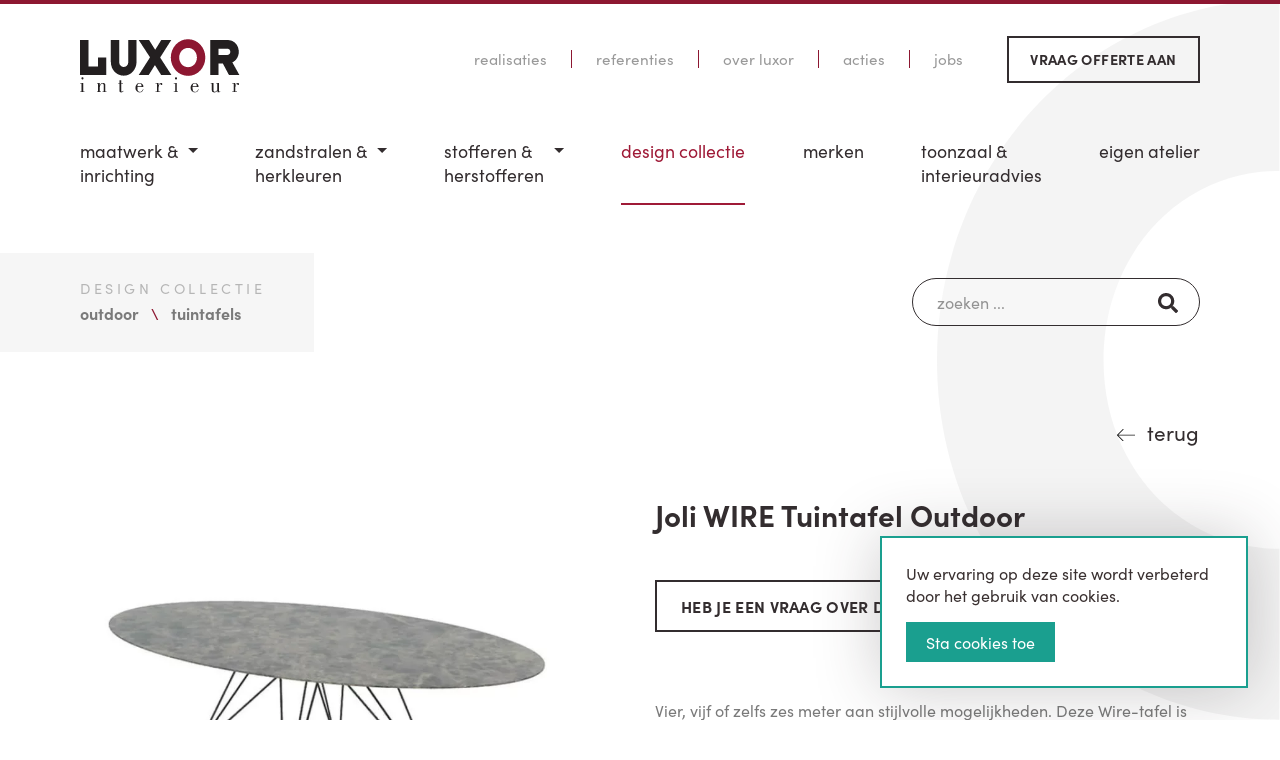

--- FILE ---
content_type: text/html; charset=UTF-8
request_url: https://www.luxor.be/design-collectie/outdoor/tuintafels/joli-wire-tuintafel-outdoor
body_size: 10725
content:
<!doctype html>
<html class="no-js" dir="ltr" lang="nl-BE">
<head>
    <meta charset="utf-8">
<meta http-equiv="X-UA-Compatible" content="IE=edge">
<meta name="viewport" content="width=device-width, initial-scale=1">
<meta name="theme-color" content="#8d1731">
<meta name="apple-mobile-web-app-status-bar-style" content="#8d1731">
<title>Joli  WIRE  Tuintafel Outdoor</title>
<meta name="keywords" content="">
<link rel="canonical" href="https://www.luxor.be/design-collectie/outdoor/tuintafels/joli-wire-tuintafel-outdoor"/>
<meta property="og:title" content="Joli  WIRE  Tuintafel Outdoor" />
<meta property="og:type" content="product" />
<meta property="og:price.currency" content="EUR" />
<meta property="og:url" content="https://www.luxor.be/merken/joli/joli-wire-tuintafel-outdoor" />
<meta property="og:image" content="https://www.luxor.be/assets/media/17019/joli-wire-tuintafel-outdoor.jpg" />


<link rel="stylesheet" href="https://www.luxor.be/assets/css/styles.css?v=10050">
    <link rel="stylesheet" href="https://use.typekit.net/mth7ehj.css">

<script type="application/ld+json">
    [
                    {
            "@context": "http://schema.org",
            "@type": "Organization",
            "name": "LUXOR",
            "logo": "https://www.luxor.be/assets/img/logo.jpg",
            "url": "https://www.luxor.be",
            "sameAs": ["https://www.facebook.com/luxortoonzaal/", "https://www.instagram.com/luxorinterieur/"],
            "telephone": "050718225",
            "address": {
                "@type": "PostalAddress",
                "streetAddress": "Industrielaan 9 b",
                "addressLocality": "Maldegem",
                "addressRegion": "OVL",
                "postalCode": "9990",
                "addressCountry": "BE"
            }
        }
                                    ,{"@context":"http:\/\/schema.org","@type":"BreadcrumbList","itemListElement":[{"@type":"ListItem","position":1,"item":{"@id":"https:\/\/www.luxor.be\/design-collectie","name":"Design Collectie"}},{"@type":"ListItem","position":2,"item":{"@id":"https:\/\/www.luxor.be\/design-collectie\/outdoor","name":"Outdoor"}},{"@type":"ListItem","position":3,"item":{"@id":"https:\/\/www.luxor.be\/design-collectie\/outdoor\/tuintafels","name":"Tuintafels"}}]}
                                ,{"@context":"http:\/\/schema.org","@type":"Product","name":"Joli  WIRE  Tuintafel Outdoor","description":"","mpn":"JOLI","image":"https:\/\/www.luxor.be\/assets\/media\/17019\/joli-wire-tuintafel-outdoor.jpg","brand":{"@type":"Thing","name":"Joli"}}
        ]
</script>
<!--[if lt IE 9]>
    <script src="https://oss.maxcdn.com/html5shiv/3.7.2/html5shiv.min.js"></script>
    <script src="https://oss.maxcdn.com/respond/1.4.2/respond.min.js"></script>
<![endif]-->
<link rel="shortcut icon" href="https://www.luxor.be/assets/favicon/favicon.ico"/>
<link rel="apple-touch-icon" sizes="120x120" href="https://www.luxor.be/assets/favicon/apple-icon-120x120.png">
<link rel="apple-touch-icon" sizes="180x180" href="https://www.luxor.be/assets/favicon/apple-icon-180x180.png">
<link rel="icon" type="image/png" sizes="32x32" href="https://www.luxor.be/assets/favicon/favicon-32x32.png">
<link rel="icon" type="image/png" sizes="96x96" href="https://www.luxor.be/assets/favicon/favicon-96x96.png">
<link rel="icon" type="image/png" sizes="192x192" href="https://www.luxor.be/assets/favicon/android-icon-192x192.png">
<meta name="csrf-token" content="o9ngR0DHJw4zSjkJ8qoyC5SA0NFsLoDX540kfG5Y">
            <script type="text/javascript">
            var _paq = window._paq || [];
            _paq.push(['trackPageView']);
            _paq.push(['enableLinkTracking']);
            (function() {
            var u="https://matomo.vendorfy.be";
            _paq.push(['setTrackerUrl', u+'matomo.php']);
            _paq.push(['setSiteId', '11']);
            var d=document, g=d.createElement('script'), s=d.getElementsByTagName('script')[0];
            g.type='text/javascript'; g.async=true; g.defer=true; g.src=u+'matomo.js'; s.parentNode.insertBefore(g,s);
            })();
        </script>
        
            <script async src="https://www.googletagmanager.com/gtag/js?id=G-4MZFMC7Q6N"></script>
        <script>
            window.dataLayer = window.dataLayer || [];
            function gtag(){dataLayer.push(arguments);}
            gtag('js', new Date());
            gtag('config', 'G-4MZFMC7Q6N', { 'anonymize_ip': true });
        </script>
        
                                <style >[wire\:loading], [wire\:loading\.delay], [wire\:loading\.inline-block], [wire\:loading\.inline], [wire\:loading\.block], [wire\:loading\.flex], [wire\:loading\.table], [wire\:loading\.grid], [wire\:loading\.inline-flex] {display: none;}[wire\:loading\.delay\.shortest], [wire\:loading\.delay\.shorter], [wire\:loading\.delay\.short], [wire\:loading\.delay\.long], [wire\:loading\.delay\.longer], [wire\:loading\.delay\.longest] {display:none;}[wire\:offline] {display: none;}[wire\:dirty]:not(textarea):not(input):not(select) {display: none;}input:-webkit-autofill, select:-webkit-autofill, textarea:-webkit-autofill {animation-duration: 50000s;animation-name: livewireautofill;}@keyframes livewireautofill { from {} }</style>
</head>

<body id="pg125"
       class="pg-style-default  webshopproduct">
<div class="off-canvas-wrapper">
    <div class="off-canvas-content" data-off-canvas-content>
        
                                        <header id="pg-header" >
        <div class="title-bar hide-for-large">
            <div class="title-bar-left">
                <a href="https://www.luxor.be">
                    <img src="https://www.luxor.be/assets/img/logo.svg" alt="logo" title="logo" class="logo ">
                </a>
            </div>
            <div class="title-bar-right">
                <button class="menu-icon align-right" type="button" data-toggle="offCanvasMenu"></button>
            </div>
        </div>
                    <div id="top-nav" class="show-for-large grid-container">
                                                            <ul class="simple menu top-nav">
                                                                                                <li  id="topnav-item-9"  >
                                        <a href="https://www.luxor.be/realisaties">Realisaties</a>
                                    </li>
                                                                                                                                <li  id="topnav-item-31"  >
                                        <a href="https://www.luxor.be/referenties">Referenties</a>
                                    </li>
                                                                                                                                <li  id="topnav-item-10"  >
                                        <a href="https://www.luxor.be/over-luxor">Over Luxor</a>
                                    </li>
                                                                                                                                <li  id="topnav-item-11"  >
                                        <a href="https://www.luxor.be/acties">Acties</a>
                                    </li>
                                                                                                                                <li  id="topnav-item-127"  >
                                        <a href="https://www.luxor.be/jobs">Jobs</a>
                                    </li>
                                                                                                                                <li  id="topnav-item-27"  >
                                        <a href="https://www.luxor.be/vraag-offerte-aan">Vraag offerte aan</a>
                                    </li>
                                                                                    </ul>
                                                </div>
                <div class="grid-container show-for-large">
            <div class="top-bar" id="top-bar">
                <div class="top-bar-left">
                    <a href="https://www.luxor.be">
                        <img src="https://www.luxor.be/assets/img/logo.svg" alt="logo" title="logo" class="logo ">
                    </a>
                </div>
                <div class="top-bar-right">
                    <ul id="nav-depth-1" class="vertical large-horizontal menu dropdown" data-alignment="left"
    data-responsive-menu="accordion large-dropdown" data-multi-open="false">
            <li class="hide-for-large  ">
            <a href="https://www.luxor.be">Home</a>
        </li>
                                                    <li >
                                            <a href="https://www.luxor.be/maatwerk-inrichting">
                            Maatwerk &<span class='lb'></span> inrichting
                        </a>
                        <ul class="vertical menu nested">
                                                                                                <li >
                                        <a href="https://www.luxor.be/maatwerk-inrichting/keukens">
                                            Keukens
                                        </a>
                                    </li>
                                                                                                                                <li >
                                        <a href="https://www.luxor.be/maatwerk-inrichting/leefruimtes">
                                            Leefruimtes
                                        </a>
                                    </li>
                                                                                                                                <li >
                                        <a href="https://www.luxor.be/maatwerk-inrichting/badkamers">
                                            Badkamers
                                        </a>
                                    </li>
                                                                                                                                <li >
                                        <a href="https://www.luxor.be/maatwerk-inrichting/kantoren-en-winkels">
                                            Kantoren en winkels
                                        </a>
                                    </li>
                                                                                    </ul>
                                    </li>
                                                <li >
                                            <a href="https://www.luxor.be/zandstralen-herkleuren">
                            Zandstralen &<span class='lb'></span> herkleuren
                        </a>
                        <ul class="vertical menu nested">
                                                                                                <li >
                                        <a href="https://www.luxor.be/zandstralen-herkleuren/kasten">
                                            Kasten
                                        </a>
                                    </li>
                                                                                                                                <li >
                                        <a href="https://www.luxor.be/zandstralen-herkleuren/tafels-en-stoelen">
                                            Tafels en stoelen
                                        </a>
                                    </li>
                                                                                                                                <li >
                                        <a href="https://www.luxor.be/zandstralen-herkleuren/keukens">
                                            Keukens
                                        </a>
                                    </li>
                                                                                    </ul>
                                    </li>
                                                <li >
                                            <a href="https://www.luxor.be/stofferen-herstofferen">
                            Stofferen &<span class='lb'></span> Herstofferen
                        </a>
                        <ul class="vertical menu nested">
                                                                                                <li >
                                        <a href="https://www.luxor.be/stofferen-herstofferen/zetels">
                                            Zetels
                                        </a>
                                    </li>
                                                                                                                                <li >
                                        <a href="https://www.luxor.be/stofferen-herstofferen/stoelen">
                                            Stoelen
                                        </a>
                                    </li>
                                                                                                                                <li >
                                        <a href="https://www.luxor.be/stofferen-herstofferen/mobilhome-camper-caravan">
                                            Mobilhome - Camper - Caravan
                                        </a>
                                    </li>
                                                                                                                                <li >
                                        <a href="https://www.luxor.be/stofferen-herstofferen/horeca">
                                            Horeca
                                        </a>
                                    </li>
                                                                                                                                <li >
                                        <a href="https://www.luxor.be/stofferen-herstofferen/zorgsector">
                                            Zorgsector
                                        </a>
                                    </li>
                                                                                                                                <li >
                                        <a href="https://www.luxor.be/stofferen-herstofferen/projecten-openbare-ruimtes">
                                            Projecten / Openbare ruimtes
                                        </a>
                                    </li>
                                                                                                                                <li >
                                        <a href="https://www.luxor.be/stofferen-herstofferen/outdoor-tuinmeubelen">
                                            Outdoor / Tuinmeubelen
                                        </a>
                                    </li>
                                                                                    </ul>
                                    </li>
                                                <li  class="active">
                                            <a href="https://www.luxor.be/design-collectie">
                            Design Collectie
                        </a>
                                    </li>
                                                <li >
                                            <a href="https://www.luxor.be/merken">
                            Merken
                        </a>
                                    </li>
                                                <li >
                                            <a href="https://www.luxor.be/toonzaal-interieuradvies">
                            Toonzaal &<span class='lb'></span> Interieuradvies
                        </a>
                                    </li>
                                                <li >
                                            <a href="https://www.luxor.be/eigen-atelier">
                            Eigen Atelier
                        </a>
                                    </li>
                                                                            <li class="hide-for-large">
                        <a href="https://www.luxor.be/realisaties">Realisaties</a>
                    </li>
                                                                <li class="hide-for-large">
                        <a href="https://www.luxor.be/referenties">Referenties</a>
                    </li>
                                                                <li class="hide-for-large">
                        <a href="https://www.luxor.be/over-luxor">Over Luxor</a>
                    </li>
                                                                <li class="hide-for-large">
                        <a href="https://www.luxor.be/acties">Acties</a>
                    </li>
                                                                <li class="hide-for-large">
                        <a href="https://www.luxor.be/jobs">Jobs</a>
                    </li>
                                                                <li class="hide-for-large">
                        <a href="https://www.luxor.be/vraag-offerte-aan">Vraag offerte aan</a>
                    </li>
                                        </ul>
                </div>
            </div>
        </div>
    </header>

                <section id="pg-content">
                                                <div class="pgtitle-mobile hide-for-large">
        <div class="grid-container">
            <div class="grid-x grid-margin-x">
                <div class="medium-auto title cell">
                    <strong>Design Collectie</strong>
                </div>
                                    <nav class="mobile-depth-2 medium-shrink nav cell">
                        <div class="title-bar depth-2" data-responsive-toggle="nav-depth-2" data-hide-for="large">
                            <button class="button small-expanded" type="button" data-toggle="nav-depth-2">
                                <span class="menu-icon"></span> Tuintafels                             </button>
                        </div>
                        <ul class='vertical menu' id="nav-depth-2" data-responsive-menu="accordion medium-dropdown" data-alignment="right" data-multi-open="false">
                                                                                                <li >
                                                                                    <a href="https://www.luxor.be/design-collectie/zetels">
                                                Zetels
                                            </a>
                                            <ul class="vertical menu nested  ">
                                                                                                                                                            <li >
                                                            <a href="https://www.luxor.be/design-collectie/zetels/salons">
                                                                Salons
                                                            </a>
                                                        </li>
                                                                                                                                                                                                                <li >
                                                            <a href="https://www.luxor.be/design-collectie/zetels/hoeksalons">
                                                                Hoeksalons
                                                            </a>
                                                        </li>
                                                                                                                                                                                                                <li >
                                                            <a href="https://www.luxor.be/design-collectie/zetels/fauteuils">
                                                                Fauteuils
                                                            </a>
                                                        </li>
                                                                                                                                                                                                                <li >
                                                            <a href="https://www.luxor.be/design-collectie/zetels/relaxzetels">
                                                                Relaxzetels
                                                            </a>
                                                        </li>
                                                                                                                                                                                                                <li >
                                                            <a href="https://www.luxor.be/design-collectie/zetels/voetenbanken">
                                                                Voetenbanken
                                                            </a>
                                                        </li>
                                                                                                                                                                                                                <li >
                                                            <a href="https://www.luxor.be/design-collectie/zetels/outdoor">
                                                                Outdoor
                                                            </a>
                                                        </li>
                                                                                                                                                </ul>
                                                                            </li>
                                                                                                                                <li >
                                                                                    <a href="https://www.luxor.be/design-collectie/stoelen">
                                                Stoelen
                                            </a>
                                            <ul class="vertical menu nested  ">
                                                                                                                                                            <li >
                                                            <a href="https://www.luxor.be/design-collectie/stoelen/eetkamerstoelen">
                                                                Eetkamerstoelen
                                                            </a>
                                                        </li>
                                                                                                                                                                                                                <li >
                                                            <a href="https://www.luxor.be/design-collectie/stoelen/barkrukken">
                                                                Barkrukken
                                                            </a>
                                                        </li>
                                                                                                                                                                                                                <li >
                                                            <a href="https://www.luxor.be/design-collectie/stoelen/bureaustoelen">
                                                                Bureaustoelen
                                                            </a>
                                                        </li>
                                                                                                                                                                                                                <li >
                                                            <a href="https://www.luxor.be/design-collectie/stoelen/outdoor">
                                                                Outdoor
                                                            </a>
                                                        </li>
                                                                                                                                                </ul>
                                                                            </li>
                                                                                                                                <li >
                                                                                    <a href="https://www.luxor.be/design-collectie/tafels">
                                                Tafels
                                            </a>
                                            <ul class="vertical menu nested  ">
                                                                                                                                                            <li >
                                                            <a href="https://www.luxor.be/design-collectie/tafels/eetkamertafels">
                                                                Eetkamertafels
                                                            </a>
                                                        </li>
                                                                                                                                                                                                                <li >
                                                            <a href="https://www.luxor.be/design-collectie/tafels/salontafels">
                                                                Salontafels
                                                            </a>
                                                        </li>
                                                                                                                                                                                                                <li >
                                                            <a href="https://www.luxor.be/design-collectie/tafels/bijzettafels">
                                                                Bijzettafels
                                                            </a>
                                                        </li>
                                                                                                                                                                                                                <li >
                                                            <a href="https://www.luxor.be/design-collectie/tafels/consoles">
                                                                Consoles
                                                            </a>
                                                        </li>
                                                                                                                                                                                                                <li >
                                                            <a href="https://www.luxor.be/design-collectie/tafels/outdoortafels">
                                                                Outdoortafels
                                                            </a>
                                                        </li>
                                                                                                                                                </ul>
                                                                            </li>
                                                                                                                                <li >
                                                                                    <a href="https://www.luxor.be/design-collectie/kasten">
                                                Kasten
                                            </a>
                                            <ul class="vertical menu nested  ">
                                                                                                                                                            <li >
                                                            <a href="https://www.luxor.be/design-collectie/kasten/dressoirs-wandunits-dividers">
                                                                Dressoirs - Wandunits - Dividers
                                                            </a>
                                                        </li>
                                                                                                                                                                                                                <li >
                                                            <a href="https://www.luxor.be/design-collectie/kasten/bijzetkastjes">
                                                                Bijzetkastjes
                                                            </a>
                                                        </li>
                                                                                                                                                </ul>
                                                                            </li>
                                                                                                                                <li >
                                                                                    <a href="https://www.luxor.be/design-collectie/verlichting">
                                                Verlichting
                                            </a>
                                            <ul class="vertical menu nested  ">
                                                                                                                                                            <li >
                                                            <a href="https://www.luxor.be/design-collectie/verlichting/tafellampen">
                                                                Tafellampen
                                                            </a>
                                                        </li>
                                                                                                                                                </ul>
                                                                            </li>
                                                                                                                                <li >
                                                                                    <a href="https://www.luxor.be/design-collectie/slapen">
                                                Slapen
                                            </a>
                                            <ul class="vertical menu nested  ">
                                                                                                                                                            <li >
                                                            <a href="https://www.luxor.be/design-collectie/slapen/matrassen">
                                                                Matrassen
                                                            </a>
                                                        </li>
                                                                                                                                                                                                                <li >
                                                            <a href="https://www.luxor.be/design-collectie/slapen/hoofdkussens">
                                                                Hoofdkussens
                                                            </a>
                                                        </li>
                                                                                                                                                                                                                <li >
                                                            <a href="https://www.luxor.be/design-collectie/slapen/donsdekens">
                                                                Donsdekens
                                                            </a>
                                                        </li>
                                                                                                                                                </ul>
                                                                            </li>
                                                                                                                                <li >
                                                                                    <a href="https://www.luxor.be/design-collectie/accessoires">
                                                Accessoires
                                            </a>
                                            <ul class="vertical menu nested  ">
                                                                                                                                                            <li >
                                                            <a href="https://www.luxor.be/design-collectie/accessoires/tapijten">
                                                                Tapijten
                                                            </a>
                                                        </li>
                                                                                                                                                </ul>
                                                                            </li>
                                                                                                                                <li  class="active">
                                                                                    <a href="https://www.luxor.be/design-collectie/outdoor">
                                                Outdoor
                                            </a>
                                            <ul class="vertical menu nested  is-active  ">
                                                                                                                                                            <li >
                                                            <a href="https://www.luxor.be/design-collectie/outdoor/kristalia-outdoor">
                                                                Kristalia (outdoor)
                                                            </a>
                                                        </li>
                                                                                                                                                                                                                <li >
                                                            <a href="https://www.luxor.be/design-collectie/outdoor/ethimo-outdoor">
                                                                Ethimo (outdoor)
                                                            </a>
                                                        </li>
                                                                                                                                                                                                                <li >
                                                            <a href="https://www.luxor.be/design-collectie/outdoor/vonk-outdoor">
                                                                Vonk (outdoor)
                                                            </a>
                                                        </li>
                                                                                                                                                                                                                <li  class="active">
                                                            <a href="https://www.luxor.be/design-collectie/outdoor/tuintafels">
                                                                Tuintafels
                                                            </a>
                                                        </li>
                                                                                                                                                                                                                <li >
                                                            <a href="https://www.luxor.be/design-collectie/outdoor/tuinstoelen">
                                                                Tuinstoelen
                                                            </a>
                                                        </li>
                                                                                                                                                                                                                <li >
                                                            <a href="https://www.luxor.be/design-collectie/outdoor/bankstellen">
                                                                Bankstellen
                                                            </a>
                                                        </li>
                                                                                                                                                                                                                <li >
                                                            <a href="https://www.luxor.be/design-collectie/outdoor/loungezetel">
                                                                Loungezetel
                                                            </a>
                                                        </li>
                                                                                                                                                                                                                <li >
                                                            <a href="https://www.luxor.be/design-collectie/outdoor/tapijten">
                                                                Tapijten
                                                            </a>
                                                        </li>
                                                                                                                                                                                                                <li >
                                                            <a href="https://www.luxor.be/design-collectie/outdoor/ligzetels">
                                                                Ligzetels
                                                            </a>
                                                        </li>
                                                                                                                                                                                                                <li >
                                                            <a href="https://www.luxor.be/design-collectie/outdoor/bijzettafels">
                                                                Bijzettafels
                                                            </a>
                                                        </li>
                                                                                                                                                                                                                <li >
                                                            <a href="https://www.luxor.be/design-collectie/outdoor/accessoires">
                                                                Accessoires
                                                            </a>
                                                        </li>
                                                                                                                                                                                                                <li >
                                                            <a href="https://www.luxor.be/design-collectie/outdoor/parasols-windschermen">
                                                                Parasols - Windschermen
                                                            </a>
                                                        </li>
                                                                                                                                                                                                                <li >
                                                            <a href="https://www.luxor.be/design-collectie/outdoor/verlichting">
                                                                Verlichting
                                                            </a>
                                                        </li>
                                                                                                                                                </ul>
                                                                            </li>
                                                                                                                                <li >
                                                                                    <a href="https://www.luxor.be/design-collectie/sales">
                                                Sales
                                            </a>
                                                                            </li>
                                                                                    </ul>
                    </nav>
                            </div>
        </div>
    </div>

                                                            <div class="webshop-top">
        <div class="grid-container">
            <div class="grid-x">
                <div class="show-for-large medium-auto left cell">
                    <div class="webshop-title">
                                                                                    <span>Design Collectie</span>
                                                                                                                                                    <ul class="breadcrumbs">
                                                                                <li><a href="https://www.luxor.be/design-collectie/outdoor"><strong>Outdoor</strong></a></li>
                                                                                                                                                                                                <li><a href="https://www.luxor.be/design-collectie/outdoor/tuintafels"><strong>Tuintafels</strong></a></li>
                                                                            </ul>
                                                                                                        </div>
                </div>
                <div class="medium-auto right cell">
                    <div wire:id="w66plyKARox3TfHaBEwk" wire:initial-data="{&quot;fingerprint&quot;:{&quot;id&quot;:&quot;w66plyKARox3TfHaBEwk&quot;,&quot;name&quot;:&quot;frontend.webshop.search&quot;,&quot;locale&quot;:&quot;nl&quot;,&quot;path&quot;:&quot;design-collectie\/outdoor\/tuintafels\/joli-wire-tuintafel-outdoor&quot;,&quot;method&quot;:&quot;GET&quot;,&quot;v&quot;:&quot;acj&quot;},&quot;effects&quot;:{&quot;listeners&quot;:[&quot;resetSearch&quot;]},&quot;serverMemo&quot;:{&quot;children&quot;:[],&quot;errors&quot;:[],&quot;htmlHash&quot;:&quot;8a51903b&quot;,&quot;data&quot;:{&quot;search&quot;:&quot;&quot;,&quot;action&quot;:null},&quot;dataMeta&quot;:[],&quot;checksum&quot;:&quot;3c109cbef79c610bca6c347e0a0885d66334151dc92500c8fc7cc237803458c8&quot;}}">
    <div class="search-product">
        <div class="input-group">
            <input wire:model.prevent.debounce.300ms="search" type="text" class="input-group-field" name="searchString" placeholder="zoeken ...">
            <div class="input-group-button">
                <button>
                    <svg fill="currentColor" xmlns="http://www.w3.org/2000/svg" viewBox="0 0 512 512"><path d="M505 442.7L405.3 343c-4.5-4.5-10.6-7-17-7H372c27.6-35.3 44-79.7 44-128C416 93.1 322.9 0 208 0S0 93.1 0 208s93.1 208 208 208c48.3 0 92.7-16.4 128-44v16.3c0 6.4 2.5 12.5 7 17l99.7 99.7c9.4 9.4 24.6 9.4 33.9 0l28.3-28.3c9.4-9.4 9.4-24.6.1-34zM208 336c-70.7 0-128-57.2-128-128 0-70.7 57.2-128 128-128 70.7 0 128 57.2 128 128 0 70.7-57.2 128-128 128z"/></svg>
                </button>
            </div>
        </div>
    </div>
</div>

<!-- Livewire Component wire-end:w66plyKARox3TfHaBEwk -->                </div>
            </div>
        </div>
    </div>
            <div>
                <div wire:id="6q1xYlcdNpPdjfwern2D" wire:initial-data="{&quot;fingerprint&quot;:{&quot;id&quot;:&quot;6q1xYlcdNpPdjfwern2D&quot;,&quot;name&quot;:&quot;frontend.webshop.searchresults&quot;,&quot;locale&quot;:&quot;nl&quot;,&quot;path&quot;:&quot;design-collectie\/outdoor\/tuintafels\/joli-wire-tuintafel-outdoor&quot;,&quot;method&quot;:&quot;GET&quot;,&quot;v&quot;:&quot;acj&quot;},&quot;effects&quot;:{&quot;listeners&quot;:[&quot;searchProduct&quot;,&quot;resetSearchProduct&quot;],&quot;path&quot;:&quot;https:\/\/www.luxor.be\/design-collectie\/outdoor\/tuintafels\/joli-wire-tuintafel-outdoor&quot;},&quot;serverMemo&quot;:{&quot;children&quot;:[],&quot;errors&quot;:[],&quot;htmlHash&quot;:&quot;6311c785&quot;,&quot;data&quot;:{&quot;search&quot;:&quot;&quot;,&quot;pageId&quot;:null,&quot;sortBy&quot;:&quot;latest&quot;,&quot;productViewStyle&quot;:&quot;luxor&quot;,&quot;showFilterValues&quot;:[],&quot;countProducts&quot;:null,&quot;useNewProductFlags&quot;:false,&quot;pricevatexcl&quot;:false,&quot;showResults&quot;:false,&quot;listeners&quot;:[&quot;searchProduct&quot;,&quot;resetSearchProduct&quot;],&quot;page&quot;:1,&quot;paginators&quot;:{&quot;page&quot;:1}},&quot;dataMeta&quot;:[],&quot;checksum&quot;:&quot;057a0531519aeae8e33fe6e4c789a68ec80a5e0546115a53573d08397813cf2b&quot;}}">
    <div wire:loading class="loading">
        <div class="loader"></div>
    </div>
    </div>


<!-- Livewire Component wire-end:6q1xYlcdNpPdjfwern2D -->            </div>
            <div id="content-wrapper" >
                        <section id="webshopproduct">
        <div class="product-mobile-header hide-for-medium">
            <div class="grid-container">

                <span class="hide-for-large">
                                             <div class="brand"><strong>JOLI</strong></div>
                                        <strong>Joli  WIRE  Tuintafel Outdoor</strong>
                                              <p class="reference">Ref: JOLI</p>
                                     </span>

                            </div>
        </div>
        <div class="product-top show-for-medium">
            <div class="grid-container">
                <div class="grid-x grid-margin-x">
                    <div class="auto cell">

                    </div>
                    <div class="shrink cell">
                        <a href="https://www.luxor.be/merken/joli" class="button back" >terug</a>
                    </div>
                </div>
            </div>
        </div>
        <div class="product-main" id="product-main">
            <div class="grid-container">
                <div class="grid-x grid-margin-x">
                    <div class="medium-6 cell left">
                                                <div class="images">
                            <div class="cover-image">
                                
                                                                                                    <a href="https://www.luxor.be/assets/media/17019/joli-wire-tuintafel-outdoor.jpg" class="main-image venobox"
                                       data-gall="product-1029">
                                        <picture>
                                                                                            <source media="(max-width: 600px)" srcset="https://www.luxor.be/assets/media/17019/conversions/joli-wire-tuintafel-outdoor-prod_webp_md.webp" type="image/webp"/>
                                                                                                                                        <source media="(max-width: 600px)" srcset="https://www.luxor.be/assets/media/17019/conversions/joli-wire-tuintafel-outdoor-prod_md.jpg" type="image/jpeg"/>
                                                                                                                                        <source media="(min-width: 1024px)" srcset="https://www.luxor.be/assets/media/17019/conversions/joli-wire-tuintafel-outdoor-prod_webp_lg.webp" type="image/webp"/>
                                                                                                                                        <source media="(min-width: 1024px)" srcset="https://www.luxor.be/assets/media/17019/conversions/joli-wire-tuintafel-outdoor-prod_lg.jpg" type="image/jpeg"/>
                                                                                        <img src="https://www.luxor.be/assets/media/17019/conversions/joli-wire-tuintafel-outdoor-prod_md.jpg"
                                                 alt="Joli  WIRE  Tuintafel Outdoor"
                                                 title="Joli  WIRE  Tuintafel Outdoor"/>
                                        </picture>
                                    </a>
                                                            </div>
                                                                                                <div class="thumbs">
                                        <div class="grid-x small-up-3 medium-up-4 align-middle align-center">
                                                                                                                                                <div class="thumb cell">
                                                        <a href="https://www.luxor.be/assets/media/17020/joli-wire-tuintafel-outdoor.jpeg" class="venobox"
                                                           data-gall="product-1029">
                                                            <picture>
                                                                                                                                    <source srcset="https://www.luxor.be/assets/media/17020/conversions/joli-wire-tuintafel-outdoor-prodsq_webp_md.webp" type="image/webp"/>
                                                                                                                                                                                                    <source srcset="https://www.luxor.be/assets/media/17020/conversions/joli-wire-tuintafel-outdoor-prodsq_md.jpg" type="image/jpeg"/>
                                                                                                                                <img src="https://www.luxor.be/assets/media/17020/conversions/joli-wire-tuintafel-outdoor-prod_sm.jpg"
                                                                     alt="Joli  WIRE  Tuintafel Outdoor"
                                                                     title="Joli  WIRE  Tuintafel Outdoor"/>
                                                            </picture>
                                                        </a>
                                                    </div>
                                                                                                                                                                                                <div class="thumb cell">
                                                        <a href="https://www.luxor.be/assets/media/17021/joli-wire-tuintafel-outdoor.jpeg" class="venobox"
                                                           data-gall="product-1029">
                                                            <picture>
                                                                                                                                    <source srcset="https://www.luxor.be/assets/media/17021/conversions/joli-wire-tuintafel-outdoor-prodsq_webp_md.webp" type="image/webp"/>
                                                                                                                                                                                                    <source srcset="https://www.luxor.be/assets/media/17021/conversions/joli-wire-tuintafel-outdoor-prodsq_md.jpg" type="image/jpeg"/>
                                                                                                                                <img src="https://www.luxor.be/assets/media/17021/conversions/joli-wire-tuintafel-outdoor-prod_sm.jpg"
                                                                     alt="Joli  WIRE  Tuintafel Outdoor"
                                                                     title="Joli  WIRE  Tuintafel Outdoor"/>
                                                            </picture>
                                                        </a>
                                                    </div>
                                                                                                                                                                                                <div class="thumb cell">
                                                        <a href="https://www.luxor.be/assets/media/17022/joli-wire-tuintafel-outdoor.jpg" class="venobox"
                                                           data-gall="product-1029">
                                                            <picture>
                                                                                                                                    <source srcset="https://www.luxor.be/assets/media/17022/conversions/joli-wire-tuintafel-outdoor-prodsq_webp_md.webp" type="image/webp"/>
                                                                                                                                                                                                    <source srcset="https://www.luxor.be/assets/media/17022/conversions/joli-wire-tuintafel-outdoor-prodsq_md.jpg" type="image/jpeg"/>
                                                                                                                                <img src="https://www.luxor.be/assets/media/17022/conversions/joli-wire-tuintafel-outdoor-prod_sm.jpg"
                                                                     alt="Joli  WIRE  Tuintafel Outdoor"
                                                                     title="Joli  WIRE  Tuintafel Outdoor"/>
                                                            </picture>
                                                        </a>
                                                    </div>
                                                                                                                                    </div>
                                    </div>
                                                                                                                                                        <div id="specs">
                                                                            <div class="grid-x grid-padding-x">
                                            <div class="auto cell">
                                                Merk:
                                            </div>
                                            <div class="auto cell">
                                                <strong>Joli</strong>
                                            </div>
                                        </div>
                                                                                                                                                                                                                                                                                                    <div class="grid-x grid-padding-x">
                                            <div class="auto cell">
                                                Designer:
                                            </div>
                                            <div class="auto cell">
                                                <strong>John Ghekiere</strong>
                                            </div>
                                        </div>
                                                                                                                <div class="grid-x grid-padding-x">
                                            <div class="auto cell">
                                                Ref:
                                            </div>
                                            <div class="auto cell">
                                                <strong>JOLI</strong>
                                            </div>
                                        </div>
                                                                    </div>
                            
                        </div>
                    </div>
                    <div class="medium-6 cell right">
                        <div class="product-header show-for-medium">
                            <h1 class="show-for-medium">Joli  WIRE  Tuintafel Outdoor</h1>
                                                    </div>
                        

                        

                        



                        
                        
                        

                        

                        

                                                    <button type="button" class="product-contact-button small-expanded"
                                    data-toggle="offCanvasWebshopproduct">
                                Heb je een vraag over dit artikel?
                            </button>
                        
                                                    <div class="description">
                                <p class="MsoNormal">Vier, vijf of zelfs zes meter aan stijlvolle mogelijkheden. Deze Wire-tafel is het
ideale decor voor majestueuze momenten. In zijn grootsheid is deze tafel
geschikt voor grote groepen en voor blijvende herinneringen. Met de
superkrachten van keramiek als bonus.<o:p></o:p></p><p class="MsoNormal">Wire Majestic doet het met gemak: de plaats en de
gelegenheid opfleuren.<o:p></o:p></p><p>



</p><p class="MsoNormal"><o:p>&nbsp;</o:p></p>
                            </div>
                        
                                                                                                        <div id="brand">
                                <div class="grid-x grid-margin-x align-middle">
                                                                            <div class="shrink cell brand-logo">
                                                                                            <a href="https://www.luxor.be/merken/joli">
                                                    <picture>
                                                                                                                    <source srcset="https://www.luxor.be/assets/media/16788/conversions/joli-sm_webp.webp" type="image/webp" alt="Joli" title="Joli"/>
                                                                                                                                                                            <source srcset="https://www.luxor.be/assets/media/16788/conversions/joli-sm.jpg" type="image/jpeg" alt="Joli" title="Joli"/>
                                                                                                                <img src="https://www.luxor.be/assets/media/16788/joli.jpg" alt="Joli"/>
                                                    </picture>
                                                </a>
                                                                                    </div>
                                                                        <div class="auto cell brand-title">
                                        <h2>&#039;JOLI, een top Belgisch merk uit Kuurne.</h2>
                                    </div>
                                </div>
                                <p class="MsoNormal">People are designed to be together.<br>
Life is crafted to be lived.<br>
Fully. Unrestricted. Unbounded.<br>
<br>
So, please.<br>
Come to the table.<br>
Eat. Play. Talk. Think. Work.<br>
Create memories and make them last.<br>
We are <strong>Joli</strong>.<br>
<br>
Our tables are anchors of life.<br>
Surviving seasons and generations.<br>
Bringing people together.<br>
<br>
Lasting memories.<o:p></o:p></p>
                                                                    <p>
                                        <a href="https://www.luxor.be/merken/joli" class="all-products-of-brand">
                                        Bekijk alle artikelen van <strong>Joli</strong>.
                                        </a>
                                    </p>
                                                            </div>
                                            </div>
                </div>
            </div>
        </div>
        <div class="product-footer hide-for-large">
            <div class="grid-container">
                <a href="https://www.luxor.be/merken/joli" class="button back">
                    terug
                </a>
            </div>
        </div>
    </section>

                </div>
                    </section>
        <footer id="pg-footer">
                                    <div id="nieuwsbrief">
            <div class="grid-container">
                <div class="grid-x">
                <div id="newsletter">
                    <form method="POST" action="https://www.luxor.be/newsletter/subscribe" accept-charset="UTF-8" id="newsletterForm"><input name="_token" type="hidden" value="o9ngR0DHJw4zSjkJ8qoyC5SA0NFsLoDX540kfG5Y">
                    <div id="my_name_HSNqSjZzv6CqJmsY_wrap" style="display: none" aria-hidden="true">
        <input id="my_name_HSNqSjZzv6CqJmsY"
               name="my_name_HSNqSjZzv6CqJmsY"
               type="text"
               value=""
                              autocomplete="nope"
               tabindex="-1">
        <input name="valid_from"
               type="text"
               value="[base64]"
                              autocomplete="off"
               tabindex="-1">
    </div>
                    <h3>Mis onze promoties niet!</h3>

                                            <h4>Schrijf je in op onze nieuwsbrief</h4>
                                        <div class="input-group">
                        <input name="newsletter_email" type="email" placeholder="emailadres" required>
                        <button type="submit" class="subscribe button">inschrijven</button>
                    </div>
                    </form>
                </div>
                </div>
            </div>
        </div>
        <div id="footer">
        <div class="grid-container">
            <div class="grid-x grid-margin-x align-stretch">
                <div class="large-2 logo cell">
                    <img src="https://www.luxor.be/assets/img/logo.svg" alt="logo" class="logo ">
                    <div class="handmade show-for-large">
                        <img src="https://www.luxor.be/assets/img/handmade-in-belgium.svg" alt="handmade in Belgium - Unizo" title="handmade in Belgium - Unizo">
                    </div>
                </div>
                <div class="large-8 company cell">
                    <div class="grid-x grid-margin-x">
                        <div class="medium-6 cell">
                            <div class="title">
                                <h4>Toonzaal</h4>
                                <h5>Zit- & Slaapcomfort, Merken & Design, Inrichting, Zandstralen, Herstofferen, Meubelmaatwerk, ...</h5>
                            </div>
                            <address>
                                Industrielaan 9b<br/>9990 Maldegem
                            </address>
                            <ul class="contacts">
                                <li>T: <a href="tel:050718225" class="phone">050 71 82 25</a></li>
                                <li>E: <a href="mailto:in&#102;o@&#108;&#117;&#120;o&#x72;&#x2e;b&#x65;" class="email">&#105;&#x6e;&#x66;&#x6f;&#64;&#x6c;&#117;&#120;&#x6f;r&#x2e;&#x62;e</a></li>
                            </ul>
                            <p class="openinghours"><strong>Openingsuren:</strong><br/>
                                Dinsdag - Zaterdag: 11u - 18u<br/>
                                Zondag: 14u - 18u
                            </p>
                        </div>
                        <div class="medium-6 cell">
                            <div class="title">
                                <h4>Atelier</h4>
                                <h5>Productie, Planning, Administratie, ...</h5>
                            </div>
                            <address>
                                Industrielaan 7<br/>9990 Maldegem
                            </address>
                            <ul class="contacts">
                                <li>T: <a href="tel:050716092" class="phone">050 71 60 92</a></li>
                                <li>E: <a href="mailto:info&#64;l&#x75;&#120;o&#114;&#x2e;&#x62;&#x65;" class="email">i&#x6e;&#102;&#111;&#x40;l&#x75;&#x78;&#x6f;&#114;&#x2e;b&#x65;</a></li>
                            </ul>
                            <p class="openinghours">
                                <strong>Openingsuren:</strong><br/>
                                Maandag - Vrijdag: 7u30 - 17u30<br/>
                                <span class="closed">Gesloten in het weekend & op feestdagen.</span>
                            </p>
                        </div>
                    </div>
                </div>
                <div class="large-2 social-and-links cell">
                    <div class="follow-us">
                        <ul class="social default menu">
                        <li class="icon facebook">
                <a href="https://www.facebook.com/luxortoonzaal/" target="_blank" rel="nofollow" class="facebook"><img src="https://www.luxor.be/assets/img/social-dark-facebook.svg" alt="Facebook" title="Facebook"></a>
            </li>
                                                        <li class="icon instagram">
                <a href="https://www.instagram.com/luxorinterieur/" target="_blank" rel="nofollow" class="instagram"><img src="https://www.luxor.be/assets/img/social-dark-instagram.svg" alt="Instagram" title="Instagram"></a>
            </li>
                                            <li class="icon youtube">
                <a href="https://www.youtube.com/channel/UCVzByWUTiw_U8RZi2sZiVOQ" target="_blank" rel="nofollow" class="youtube"><img src="https://www.luxor.be/assets/img/social-dark-youtube.svg" alt="Youtube" title="Youtube"></a>
            </li>
            </ul>
                    </div>
                    <div class="handmade hide-for-large">
                        <img src="https://www.luxor.be/assets/img/handmade-in-belgium.svg" alt="handmade in Belgium - Unizo" title="handmade in Belgium - Unizo">
                    </div>
                    <div class="links">
                        <ul class="links vertical simple menu">
                                                                                                                                        <li>
                                            <a href="https://www.luxor.be/algemene-voorwaarden">Algemene voorwaarden</a>
                                        </li>
                                                                                                                                                <li>
                                            <a href="https://www.luxor.be/garantie-service">Garantie & service</a>
                                        </li>
                                                                                                                                                <li>
                                            <a href="https://www.luxor.be/privacy-beleid">Privacy beleid</a>
                                        </li>
                                                                                                                            <li><a href="https://www.luxor.be/cookie-policy">Cookie beleid</a></li>
                        </ul>
                    </div>
                    <a href="https://www.groovix.be" class="copyright" target="_blank">website door<img src="https://www.luxor.be/assets/img/groovix.svg" alt="Groovix Web &amp; Media" title="Groovix Web &amp; Media"></a>
                </div>
            </div>
        </div>
    </div>
            <div class="js-cookie-consent cookie-consent">
    <span class="cookie-consent__message">
        Uw ervaring op deze site wordt verbeterd door het gebruik van cookies.
    </span>
    <button class="js-cookie-consent-agree cookie-consent__agree">
        Sta cookies toe
    </button>
</div>

    <script>

        window.laravelCookieConsent = (function () {

            const COOKIE_VALUE = 1;
            const COOKIE_DOMAIN = 'www.luxor.be';

            function consentWithCookies() {
                setCookie('luxor_session-cookie-consent', COOKIE_VALUE, 730);
                hideCookieDialog();
            }

            function cookieExists(name) {
                return (document.cookie.split('; ').indexOf(name + '=' + COOKIE_VALUE) !== -1);
            }

            function hideCookieDialog() {
                const dialogs = document.getElementsByClassName('js-cookie-consent');

                for (let i = 0; i < dialogs.length; ++i) {
                    dialogs[i].style.display = 'none';
                }
            }

            function setCookie(name, value, expirationInDays) {
                const date = new Date();
                date.setTime(date.getTime() + (expirationInDays * 24 * 60 * 60 * 1000));
                document.cookie = name + '=' + value
                    + ';expires=' + date.toUTCString()
                    + ';domain=' + COOKIE_DOMAIN
                    + ';path=/';
            }

            if (cookieExists('luxor_session-cookie-consent')) {
                hideCookieDialog();
            }

            const buttons = document.getElementsByClassName('js-cookie-consent-agree');

            for (let i = 0; i < buttons.length; ++i) {
                buttons[i].addEventListener('click', consentWithCookies);
            }

            return {
                consentWithCookies: consentWithCookies,
                hideCookieDialog: hideCookieDialog
            };
        })();
    </script>

        </footer>
    </div>
        

    <div class="off-canvas position-left" id="offCanvasMenu" data-transition="overlap" data-off-canvas data-transition-time="0.15s">
        <button class="close-button" aria-label="Close menu" type="button" data-close>
            <span aria-hidden="true">&times;</span>
        </button>
        <ul id="nav-depth-1" class="vertical large-horizontal menu dropdown" data-alignment="left"
    data-responsive-menu="accordion large-dropdown" data-multi-open="false">
            <li class="hide-for-large  ">
            <a href="https://www.luxor.be">Home</a>
        </li>
                                                    <li >
                                            <a href="https://www.luxor.be/maatwerk-inrichting">
                            Maatwerk &<span class='lb'></span> inrichting
                        </a>
                        <ul class="vertical menu nested">
                                                                                                <li >
                                        <a href="https://www.luxor.be/maatwerk-inrichting/keukens">
                                            Keukens
                                        </a>
                                    </li>
                                                                                                                                <li >
                                        <a href="https://www.luxor.be/maatwerk-inrichting/leefruimtes">
                                            Leefruimtes
                                        </a>
                                    </li>
                                                                                                                                <li >
                                        <a href="https://www.luxor.be/maatwerk-inrichting/badkamers">
                                            Badkamers
                                        </a>
                                    </li>
                                                                                                                                <li >
                                        <a href="https://www.luxor.be/maatwerk-inrichting/kantoren-en-winkels">
                                            Kantoren en winkels
                                        </a>
                                    </li>
                                                                                    </ul>
                                    </li>
                                                <li >
                                            <a href="https://www.luxor.be/zandstralen-herkleuren">
                            Zandstralen &<span class='lb'></span> herkleuren
                        </a>
                        <ul class="vertical menu nested">
                                                                                                <li >
                                        <a href="https://www.luxor.be/zandstralen-herkleuren/kasten">
                                            Kasten
                                        </a>
                                    </li>
                                                                                                                                <li >
                                        <a href="https://www.luxor.be/zandstralen-herkleuren/tafels-en-stoelen">
                                            Tafels en stoelen
                                        </a>
                                    </li>
                                                                                                                                <li >
                                        <a href="https://www.luxor.be/zandstralen-herkleuren/keukens">
                                            Keukens
                                        </a>
                                    </li>
                                                                                    </ul>
                                    </li>
                                                <li >
                                            <a href="https://www.luxor.be/stofferen-herstofferen">
                            Stofferen &<span class='lb'></span> Herstofferen
                        </a>
                        <ul class="vertical menu nested">
                                                                                                <li >
                                        <a href="https://www.luxor.be/stofferen-herstofferen/zetels">
                                            Zetels
                                        </a>
                                    </li>
                                                                                                                                <li >
                                        <a href="https://www.luxor.be/stofferen-herstofferen/stoelen">
                                            Stoelen
                                        </a>
                                    </li>
                                                                                                                                <li >
                                        <a href="https://www.luxor.be/stofferen-herstofferen/mobilhome-camper-caravan">
                                            Mobilhome - Camper - Caravan
                                        </a>
                                    </li>
                                                                                                                                <li >
                                        <a href="https://www.luxor.be/stofferen-herstofferen/horeca">
                                            Horeca
                                        </a>
                                    </li>
                                                                                                                                <li >
                                        <a href="https://www.luxor.be/stofferen-herstofferen/zorgsector">
                                            Zorgsector
                                        </a>
                                    </li>
                                                                                                                                <li >
                                        <a href="https://www.luxor.be/stofferen-herstofferen/projecten-openbare-ruimtes">
                                            Projecten / Openbare ruimtes
                                        </a>
                                    </li>
                                                                                                                                <li >
                                        <a href="https://www.luxor.be/stofferen-herstofferen/outdoor-tuinmeubelen">
                                            Outdoor / Tuinmeubelen
                                        </a>
                                    </li>
                                                                                    </ul>
                                    </li>
                                                <li  class="active">
                                            <a href="https://www.luxor.be/design-collectie">
                            Design Collectie
                        </a>
                                    </li>
                                                <li >
                                            <a href="https://www.luxor.be/merken">
                            Merken
                        </a>
                                    </li>
                                                <li >
                                            <a href="https://www.luxor.be/toonzaal-interieuradvies">
                            Toonzaal &<span class='lb'></span> Interieuradvies
                        </a>
                                    </li>
                                                <li >
                                            <a href="https://www.luxor.be/eigen-atelier">
                            Eigen Atelier
                        </a>
                                    </li>
                                                                            <li class="hide-for-large">
                        <a href="https://www.luxor.be/realisaties">Realisaties</a>
                    </li>
                                                                <li class="hide-for-large">
                        <a href="https://www.luxor.be/referenties">Referenties</a>
                    </li>
                                                                <li class="hide-for-large">
                        <a href="https://www.luxor.be/over-luxor">Over Luxor</a>
                    </li>
                                                                <li class="hide-for-large">
                        <a href="https://www.luxor.be/acties">Acties</a>
                    </li>
                                                                <li class="hide-for-large">
                        <a href="https://www.luxor.be/jobs">Jobs</a>
                    </li>
                                                                <li class="hide-for-large">
                        <a href="https://www.luxor.be/vraag-offerte-aan">Vraag offerte aan</a>
                    </li>
                                        </ul>
    </div>
                <div class="off-canvas position-right" id="offCanvasWebshopproduct" data-off-canvas>
        <button class="close-button" aria-label="Close menu" type="button" data-close>
            <span aria-hidden="true">&times;</span>
        </button>
        <div class="product-image">
            <picture>
                            <source media="(min-width: 600px)" srcset="https://www.luxor.be/assets/media/17019/conversions/joli-wire-tuintafel-outdoor-prod_webp_md.webp" type="image/webp"/>
                                        <source media="(min-width: 600px)" srcset="https://www.luxor.be/assets/media/17019/conversions/joli-wire-tuintafel-outdoor-prod_md.jpg" type="image/jpeg"/>
                        <img src="https://www.luxor.be/assets/media/17019/conversions/joli-wire-tuintafel-outdoor-prod_md.jpg"
                 alt="Joli  WIRE  Tuintafel Outdoor"
                 title="Joli  WIRE  Tuintafel Outdoor"/>
        </picture>
    </div>

<h1>Heb je een vraag over Joli  WIRE  Tuintafel Outdoor?</h1>
<div class="question">
    <form method="POST" action="https://www.luxor.be/webshop/product/1029/request-info" accept-charset="UTF-8" id="productQuestion"><input name="_token" type="hidden" value="o9ngR0DHJw4zSjkJ8qoyC5SA0NFsLoDX540kfG5Y">
         <div id="my_name_AR7MIzAs8Cin7qOb_wrap" style="display: none" aria-hidden="true">
        <input id="my_name_AR7MIzAs8Cin7qOb"
               name="my_name_AR7MIzAs8Cin7qOb"
               type="text"
               value=""
                              autocomplete="nope"
               tabindex="-1">
        <input name="valid_from"
               type="text"
               value="[base64]"
                              autocomplete="off"
               tabindex="-1">
    </div>
        <label>Naam :
                <input name="name" type="text" placeholder="(Verplicht)" required>
        </label>
        <label>Telefoon:
                <input name="phone" type="text" placeholder="(Verplicht)" required>
        </label>
        <label>Email:
                <input name="email" type="email" placeholder="(Verplicht)" required>
        </label>
        <label>Je vraag:
            <textarea name="question" required></textarea>
        </label>
        <input type="submit" name="submit" value="Versturen" class="primary large expanded button"/>
    </form>
</div>
    </div>
</div>

<script src="https://www.luxor.be/assets/js/scripts.js?v=10006"></script>
<script src="https://www.luxor.be/assets/js/vendor.js?v=10006"></script>
<script src="/vendor/livewire/livewire.js?id=90730a3b0e7144480175" data-turbo-eval="false" data-turbolinks-eval="false" ></script><script data-turbo-eval="false" data-turbolinks-eval="false" >window.livewire = new Livewire();window.Livewire = window.livewire;window.livewire_app_url = '';window.livewire_token = 'o9ngR0DHJw4zSjkJ8qoyC5SA0NFsLoDX540kfG5Y';window.deferLoadingAlpine = function (callback) {window.addEventListener('livewire:load', function () {callback();});};let started = false;window.addEventListener('alpine:initializing', function () {if (! started) {window.livewire.start();started = true;}});document.addEventListener("DOMContentLoaded", function () {if (! started) {window.livewire.start();started = true;}});</script>
    <script>
        var pgEl = document.getElementById('content-wrapper');
        window.addEventListener('showMainView', event => {
            pgEl.classList.remove('hidden');
        });
        window.addEventListener('hideMainView', event => {
            pgEl.classList.add('hidden');
        });
    </script>

<script>
    $(document).foundation();
    </script>


</body>

</html>


--- FILE ---
content_type: text/css
request_url: https://www.luxor.be/assets/css/styles.css?v=10050
body_size: 47177
content:
.vbox-overlay *,.vbox-overlay :after,.vbox-overlay :before{-webkit-backface-visibility:hidden;box-sizing:border-box}.vbox-overlay *{backface-visibility:visible}.vbox-overlay{align-items:center;bottom:0;display:flex;flex-direction:column;justify-content:center;left:0;position:fixed;right:0;top:0;z-index:999999}.vbox-title{display:none;float:left;font-size:12px;left:0;line-height:28px;padding:6px 50px;width:100%;z-index:89}.vbox-close,.vbox-title{height:40px;overflow:hidden;position:fixed;text-align:center}.vbox-close{background-position:10px;display:block;font-size:24px;line-height:1;padding:6px;right:0;top:-1px;width:50px}.vbox-close,.vbox-left{cursor:pointer;z-index:99}.vbox-left{align-items:center;display:flex;font-size:12px;height:40px;left:0;line-height:28px;overflow:hidden;position:fixed}.vbox-num{display:inline-block;margin:6px 0 6px 15px}.vbox-share{align-items:center;display:flex;font-size:12px;justify-content:center;left:0;line-height:28px;overflow:hidden;position:fixed;text-align:center;width:100%;z-index:98}.vbox-share svg{margin-bottom:6px;margin-left:12px;margin-top:6px;max-height:28px;vertical-align:middle;width:28px;z-index:10}.vbox-next,.vbox-prev{cursor:pointer;display:block;height:45px;margin-top:-15px;overflow:hidden;position:fixed;top:50%;width:45px;z-index:99}.vbox-next span,.vbox-prev span{border-color:#b6b6b6 #b6b6b6 transparent transparent;border-style:solid;border-width:2px;display:block;height:20px;position:relative;position:absolute;text-indent:-100px;top:8px;width:20px}.vbox-prev{left:15px}.vbox-next{right:15px}.vbox-prev span{left:10px;transform:rotate(-135deg)}.vbox-next span{right:10px;transform:rotate(45deg)}.vbox-inline{background:#fff;height:315px;height:70vh;margin:0 auto;overflow:auto;padding:10px;text-align:left;width:420px}.venoframe{border:none;height:260px;height:70vh;max-width:100%;width:100%}.venoframe.vbvid{height:260px}@media (min-width:768px){.vbox-inline,.venoframe{height:360px;height:70vh;width:90%}.venoframe.vbvid{height:360px;width:640px}}@media (min-width:992px){.vbox-inline,.venoframe{height:540px;height:70vh;max-width:1200px;width:80%}.venoframe.vbvid{height:540px;width:960px}}.vbox-open{overflow:hidden}.vbox-container{overflow-scrolling:touch;-webkit-overflow-scrolling:touch;bottom:0;left:0;max-height:100%;overflow-x:hidden;overflow-y:scroll;position:absolute;right:0;top:0;z-index:20}.vbox-content{float:left;overflow:hidden;padding:20px 4%;position:relative;text-align:center;width:100%}.vbox-container img{height:auto;max-width:100%}.vbox-figlio{box-shadow:0 0 12px rgba(0,0,0,.19),0 6px 6px rgba(0,0,0,.23);max-width:100%;text-align:initial}img.vbox-figlio{-webkit-user-select:none;-moz-user-select:none;-o-user-select:none;user-select:none}.vbox-content.swipe-left{margin-left:-200px!important}.vbox-content.swipe-right{margin-left:200px!important}.vbox-animated{webkit-transition:margin .3s ease-out;transition:margin .3s ease-out}.sk-double-bounce,.sk-rotating-plane{height:40px;margin:40px auto;width:40px}.sk-rotating-plane{animation:sk-rotatePlane 1.2s ease-in-out infinite;background-color:#333}@keyframes sk-rotatePlane{0%{transform:perspective(120px) rotateX(0) rotateY(0)}50%{transform:perspective(120px) rotateX(-180.1deg) rotateY(0)}to{transform:perspective(120px) rotateX(-180deg) rotateY(-179.9deg)}}.sk-double-bounce{position:relative}.sk-double-bounce .sk-child{animation:sk-doubleBounce 2s ease-in-out infinite;background-color:#333;border-radius:50%;height:100%;left:0;opacity:.6;position:absolute;top:0;width:100%}.sk-chasing-dots .sk-child,.sk-spinner-pulse,.sk-three-bounce .sk-child{background-color:#333;border-radius:100%}.sk-double-bounce .sk-double-bounce2{animation-delay:-1s}@keyframes sk-doubleBounce{0%,to{transform:scale(0)}50%{transform:scale(1)}}.sk-wave{font-size:10px;height:40px;margin:40px auto;text-align:center;width:50px}.sk-wave .sk-rect{animation:sk-waveStretchDelay 1.2s ease-in-out infinite;background-color:#333;display:inline-block;height:100%;width:6px}.sk-wave .sk-rect1{animation-delay:-1.2s}.sk-wave .sk-rect2{animation-delay:-1.1s}.sk-wave .sk-rect3{animation-delay:-1s}.sk-wave .sk-rect4{animation-delay:-.9s}.sk-wave .sk-rect5{animation-delay:-.8s}@keyframes sk-waveStretchDelay{0%,40%,to{transform:scaleY(.4)}20%{transform:scaleY(1)}}.sk-wandering-cubes{height:40px;margin:40px auto;position:relative;width:40px}.sk-wandering-cubes .sk-cube{animation:sk-wanderingCube 1.8s ease-in-out -1.8s infinite both;background-color:#333;height:10px;left:0;position:absolute;top:0;width:10px}.sk-chasing-dots,.sk-spinner-pulse{height:40px;margin:40px auto;width:40px}.sk-wandering-cubes .sk-cube2{animation-delay:-.9s}@keyframes sk-wanderingCube{0%{transform:rotate(0)}25%{transform:translateX(30px) rotate(-90deg) scale(.5)}50%{transform:translateX(30px) translateY(30px) rotate(-179deg)}50.1%{transform:translateX(30px) translateY(30px) rotate(-180deg)}75%{transform:translateX(0) translateY(30px) rotate(-270deg) scale(.5)}to{transform:rotate(-1turn)}}.sk-spinner-pulse{animation:sk-pulseScaleOut 1s ease-in-out infinite}@keyframes sk-pulseScaleOut{0%{transform:scale(0)}to{opacity:0;transform:scale(1)}}.sk-chasing-dots{animation:sk-chasingDotsRotate 2s linear infinite;position:relative;text-align:center}.sk-chasing-dots .sk-child{animation:sk-chasingDotsBounce 2s ease-in-out infinite;display:inline-block;height:60%;position:absolute;top:0;width:60%}.sk-chasing-dots .sk-dot2{animation-delay:-1s;bottom:0;top:auto}@keyframes sk-chasingDotsRotate{to{transform:rotate(1turn)}}@keyframes sk-chasingDotsBounce{0%,to{transform:scale(0)}50%{transform:scale(1)}}.sk-three-bounce{margin:40px auto;text-align:center;width:80px}.sk-three-bounce .sk-child{animation:sk-three-bounce 1.4s ease-in-out 0s infinite both;display:inline-block;height:20px;width:20px}.sk-circle .sk-child:before,.sk-fading-circle .sk-circle:before{background-color:#333;border-radius:100%;content:"";display:block}.sk-three-bounce .sk-bounce1{animation-delay:-.32s}.sk-three-bounce .sk-bounce2{animation-delay:-.16s}@keyframes sk-three-bounce{0%,80%,to{transform:scale(0)}40%{transform:scale(1)}}.sk-circle{height:40px;margin:40px auto;position:relative;width:40px}.sk-circle .sk-child{height:100%;left:0;position:absolute;top:0;width:100%}.sk-circle .sk-child:before{animation:sk-circleBounceDelay 1.2s ease-in-out infinite both;height:15%;margin:0 auto;width:15%}.sk-circle .sk-circle2{transform:rotate(30deg)}.sk-circle .sk-circle3{transform:rotate(60deg)}.sk-circle .sk-circle4{transform:rotate(90deg)}.sk-circle .sk-circle5{transform:rotate(120deg)}.sk-circle .sk-circle6{transform:rotate(150deg)}.sk-circle .sk-circle7{transform:rotate(180deg)}.sk-circle .sk-circle8{transform:rotate(210deg)}.sk-circle .sk-circle9{transform:rotate(240deg)}.sk-circle .sk-circle10{transform:rotate(270deg)}.sk-circle .sk-circle11{transform:rotate(300deg)}.sk-circle .sk-circle12{transform:rotate(330deg)}.sk-circle .sk-circle2:before{animation-delay:-1.1s}.sk-circle .sk-circle3:before{animation-delay:-1s}.sk-circle .sk-circle4:before{animation-delay:-.9s}.sk-circle .sk-circle5:before{animation-delay:-.8s}.sk-circle .sk-circle6:before{animation-delay:-.7s}.sk-circle .sk-circle7:before{animation-delay:-.6s}.sk-circle .sk-circle8:before{animation-delay:-.5s}.sk-circle .sk-circle9:before{animation-delay:-.4s}.sk-circle .sk-circle10:before{animation-delay:-.3s}.sk-circle .sk-circle11:before{animation-delay:-.2s}.sk-circle .sk-circle12:before{animation-delay:-.1s}@keyframes sk-circleBounceDelay{0%,80%,to{transform:scale(0)}40%{transform:scale(1)}}.sk-cube-grid{height:40px;margin:40px auto;width:40px}.sk-cube-grid .sk-cube{animation:sk-cubeGridScaleDelay 1.3s ease-in-out infinite;background-color:#333;float:left;height:33.33%;width:33.33%}.sk-cube-grid .sk-cube1{animation-delay:.2s}.sk-cube-grid .sk-cube2{animation-delay:.3s}.sk-cube-grid .sk-cube3{animation-delay:.4s}.sk-cube-grid .sk-cube4{animation-delay:.1s}.sk-cube-grid .sk-cube5{animation-delay:.2s}.sk-cube-grid .sk-cube6{animation-delay:.3s}.sk-cube-grid .sk-cube7{animation-delay:0ms}.sk-cube-grid .sk-cube8{animation-delay:.1s}.sk-cube-grid .sk-cube9{animation-delay:.2s}@keyframes sk-cubeGridScaleDelay{0%,70%,to{transform:scaleX(1)}35%{transform:scale3D(0,0,1)}}.sk-fading-circle{height:40px;margin:40px auto;position:relative;width:40px}.sk-fading-circle .sk-circle{height:100%;left:0;position:absolute;top:0;width:100%}.sk-fading-circle .sk-circle:before{animation:sk-circleFadeDelay 1.2s ease-in-out infinite both;height:15%;margin:0 auto;width:15%}.sk-fading-circle .sk-circle2{transform:rotate(30deg)}.sk-fading-circle .sk-circle3{transform:rotate(60deg)}.sk-fading-circle .sk-circle4{transform:rotate(90deg)}.sk-fading-circle .sk-circle5{transform:rotate(120deg)}.sk-fading-circle .sk-circle6{transform:rotate(150deg)}.sk-fading-circle .sk-circle7{transform:rotate(180deg)}.sk-fading-circle .sk-circle8{transform:rotate(210deg)}.sk-fading-circle .sk-circle9{transform:rotate(240deg)}.sk-fading-circle .sk-circle10{transform:rotate(270deg)}.sk-fading-circle .sk-circle11{transform:rotate(300deg)}.sk-fading-circle .sk-circle12{transform:rotate(330deg)}.sk-fading-circle .sk-circle2:before{animation-delay:-1.1s}.sk-fading-circle .sk-circle3:before{animation-delay:-1s}.sk-fading-circle .sk-circle4:before{animation-delay:-.9s}.sk-fading-circle .sk-circle5:before{animation-delay:-.8s}.sk-fading-circle .sk-circle6:before{animation-delay:-.7s}.sk-fading-circle .sk-circle7:before{animation-delay:-.6s}.sk-fading-circle .sk-circle8:before{animation-delay:-.5s}.sk-fading-circle .sk-circle9:before{animation-delay:-.4s}.sk-fading-circle .sk-circle10:before{animation-delay:-.3s}.sk-fading-circle .sk-circle11:before{animation-delay:-.2s}.sk-fading-circle .sk-circle12:before{animation-delay:-.1s}@keyframes sk-circleFadeDelay{0%,39%,to{opacity:0}40%{opacity:1}}.sk-folding-cube{height:40px;margin:40px auto;position:relative;transform:rotate(45deg);width:40px}.sk-folding-cube .sk-cube{float:left;height:50%;position:relative;transform:scale(1.1);width:50%}.sk-folding-cube .sk-cube:before{animation:sk-foldCubeAngle 2.4s linear infinite both;background-color:#333;content:"";height:100%;left:0;position:absolute;top:0;transform-origin:100% 100%;width:100%}.sk-folding-cube .sk-cube2{transform:scale(1.1) rotate(90deg)}.sk-folding-cube .sk-cube3{transform:scale(1.1) rotate(180deg)}.sk-folding-cube .sk-cube4{transform:scale(1.1) rotate(270deg)}.sk-folding-cube .sk-cube2:before{animation-delay:.3s}.sk-folding-cube .sk-cube3:before{animation-delay:.6s}.sk-folding-cube .sk-cube4:before{animation-delay:.9s}@keyframes sk-foldCubeAngle{0%,10%{opacity:0;transform:perspective(140px) rotateX(-180deg)}25%,75%{opacity:1;transform:perspective(140px) rotateX(0)}90%,to{opacity:0;transform:perspective(140px) rotateY(180deg)}}
@charset "UTF-8";
/*! normalize.css v8.0.0 | MIT License | github.com/necolas/normalize.css */html{-webkit-text-size-adjust:100%;line-height:1.15}h1{font-size:2em;margin:.67em 0}hr{box-sizing:content-box;overflow:visible}pre{font-family:monospace,monospace;font-size:1em}a{background-color:transparent}abbr[title]{border-bottom:none;text-decoration:underline;-webkit-text-decoration:underline dotted;text-decoration:underline dotted}b,strong{font-weight:bolder}code,kbd,samp{font-family:monospace,monospace;font-size:1em}sub,sup{font-size:75%;line-height:0;position:relative;vertical-align:baseline}sub{bottom:-.25em}sup{top:-.5em}img{border-style:none}button,input,optgroup,select,textarea{font-size:100%;line-height:1.15;margin:0}button,input{overflow:visible}button,select{text-transform:none}[type=button],[type=reset],[type=submit],button{-webkit-appearance:button}[type=button]::-moz-focus-inner,[type=reset]::-moz-focus-inner,[type=submit]::-moz-focus-inner,button::-moz-focus-inner{border-style:none;padding:0}[type=button]:-moz-focusring,[type=reset]:-moz-focusring,[type=submit]:-moz-focusring,button:-moz-focusring{outline:1px dotted ButtonText}fieldset{padding:.35em .75em .625em}legend{box-sizing:border-box;color:inherit;display:table;padding:0;white-space:normal}progress{vertical-align:baseline}textarea{overflow:auto}[type=checkbox],[type=radio]{box-sizing:border-box;padding:0}[type=number]::-webkit-inner-spin-button,[type=number]::-webkit-outer-spin-button{height:auto}[type=search]{-webkit-appearance:textfield;outline-offset:-2px}[type=search]::-webkit-search-decoration{-webkit-appearance:none}::-webkit-file-upload-button{-webkit-appearance:button;font:inherit}details{display:block}summary{display:list-item}[hidden],template{display:none}.foundation-mq{font-family:"small=0em&medium=40em&large=64em&xlarge=75em&xxlarge=90em&xxxlarge=105em"}html{box-sizing:border-box;font-size:100%}*,:after,:before{box-sizing:inherit}body{-webkit-font-smoothing:antialiased;-moz-osx-font-smoothing:grayscale;background:#fff;color:#241e1e;font-family:sofia-pro,Helvetica Neue,Helvetica,Roboto,Arial,sans-serif;font-weight:400;line-height:1.5;margin:0;padding:0}img{-ms-interpolation-mode:bicubic;display:inline-block;height:auto;max-width:100%;vertical-align:middle}textarea{border-radius:0;height:auto;min-height:50px}select{box-sizing:border-box;width:100%}.map_canvas embed,.map_canvas img,.map_canvas object,.mqa-display embed,.mqa-display img,.mqa-display object{max-width:none!important}button{-webkit-appearance:none;-moz-appearance:none;appearance:none;background:transparent;border:0;border-radius:0;cursor:auto;line-height:1;padding:0}[data-whatinput=mouse] button{outline:0}pre{overflow:auto}button,input,optgroup,select,textarea{font-family:inherit}.is-visible{display:block!important}.is-hidden{display:none!important}[type=color],[type=date],[type=datetime-local],[type=datetime],[type=email],[type=month],[type=number],[type=password],[type=search],[type=tel],[type=text],[type=time],[type=url],[type=week],textarea{-webkit-appearance:none;-moz-appearance:none;appearance:none;background-color:#f6f6f6;border:1px solid transparent;border-radius:0;box-shadow:none;box-sizing:border-box;color:#332d2f;display:block;font-family:inherit;font-size:1rem;font-weight:400;height:3.2375rem;line-height:1.5;margin:0 0 1.125rem;padding:.9rem;transition:box-shadow .5s,border-color .25s ease-in-out;width:100%}[type=color]:focus,[type=date]:focus,[type=datetime-local]:focus,[type=datetime]:focus,[type=email]:focus,[type=month]:focus,[type=number]:focus,[type=password]:focus,[type=search]:focus,[type=tel]:focus,[type=text]:focus,[type=time]:focus,[type=url]:focus,[type=week]:focus,textarea:focus{background-color:#ececec;border:2px solid #ececec;box-shadow:none;outline:none;transition:box-shadow .5s,border-color .25s ease-in-out}textarea{max-width:100%}textarea[rows]{height:auto}input:disabled,input[readonly],textarea:disabled,textarea[readonly]{background-color:#f1f1f1;cursor:not-allowed}[type=button],[type=submit]{-webkit-appearance:none;-moz-appearance:none;appearance:none;border-radius:0}input[type=search]{box-sizing:border-box}::-moz-placeholder{color:#bbb}::placeholder{color:#bbb}[type=checkbox],[type=file],[type=radio]{margin:0 0 1.125rem}[type=checkbox]+label,[type=radio]+label{display:inline-block;margin-bottom:0;margin-left:.5625rem;margin-right:1.125rem;vertical-align:baseline}[type=checkbox]+label[for],[type=radio]+label[for]{cursor:pointer}label>[type=checkbox],label>[type=radio]{margin-right:.5625rem}[type=file]{width:100%}label{color:#332d2f;display:block;font-size:1rem;font-weight:400;line-height:1.8;margin:0}label.middle{margin:0 0 1.125rem;padding:.625rem 0}.help-text{color:#332d2f;font-size:.8125rem;font-style:italic;margin-top:-.5625rem}.input-group{align-items:stretch;display:flex;margin-bottom:1.125rem;width:100%}.input-group>:first-child,.input-group>:first-child.input-group-button>*,.input-group>:last-child,.input-group>:last-child.input-group-button>*{border-radius:0 0 0 0}.input-group-button,.input-group-button a,.input-group-button button,.input-group-button input,.input-group-button label,.input-group-field,.input-group-label{margin:0;white-space:nowrap}.input-group-label{align-items:center;background:#f1f1f1;border:1px solid #cbcbcb;color:#332d2f;display:flex;flex:0 0 auto;padding:0 1rem;text-align:center;white-space:nowrap}.input-group-label:first-child{border-right:0}.input-group-label:last-child{border-left:0}.input-group-field{border-radius:0;flex:1 1 0px;min-width:0}.input-group-button{display:flex;flex:0 0 auto;padding-bottom:0;padding-top:0;text-align:center}.input-group-button a,.input-group-button button,.input-group-button input,.input-group-button label{align-self:stretch;font-size:1rem;height:auto;padding-bottom:0;padding-top:0}fieldset{border:0;margin:0;padding:0}legend{margin-bottom:.5625rem;max-width:100%}.fieldset{border:none;margin:1.125rem 0;padding:1.25rem}.fieldset legend{margin:0 0 0 -.1875rem;padding:0 .1875rem}select{-webkit-appearance:none;-moz-appearance:none;appearance:none;background-color:#f6f6f6;background-image:url("data:image/svg+xml;utf8,<svg xmlns='http://www.w3.org/2000/svg' version='1.1' width='32' height='24' viewBox='0 0 32 24'><polygon points='0,0 32,0 16,24' style='fill: rgb%2851, 45, 47%29'></polygon></svg>");background-origin:content-box;background-position:right -1.125rem center;background-repeat:no-repeat;background-size:9px 6px;border:1px solid transparent;border-radius:0;color:#332d2f;font-family:inherit;font-size:1rem;font-weight:400;height:3.2375rem;line-height:1.5;margin:0 0 1.125rem;padding:.9rem 1.6875rem .9rem .9rem;transition:box-shadow .5s,border-color .25s ease-in-out}@media screen and (min-width:0\0){select{background-image:url("[data-uri]")}}select:focus{background-color:#ececec;border:2px solid #ececec;box-shadow:none;outline:none;transition:box-shadow .5s,border-color .25s ease-in-out}select:disabled{background-color:#f1f1f1;cursor:not-allowed}select::-ms-expand{display:none}select[multiple]{background-image:none;height:auto}.is-invalid-input:not(:focus){background-color:#f8eded;border-color:#bb4d4d}.is-invalid-input:not(:focus)::-moz-placeholder{color:#bb4d4d}.is-invalid-input:not(:focus)::placeholder{color:#bb4d4d}.form-error,.is-invalid-label{color:#bb4d4d}.form-error{display:none;font-size:.75rem;font-weight:700;margin-bottom:1.125rem;margin-top:-.5625rem}.form-error.is-visible{display:block}blockquote,dd,div,dl,dt,form,h1,h2,h3,h4,h5,h6,li,ol,p,pre,td,th,ul{margin:0;padding:0}p{font-size:inherit;line-height:1.6;margin-bottom:1rem;text-rendering:optimizeLegibility}em,i{font-style:italic}b,em,i,strong{line-height:inherit}b,strong{font-weight:700}small{font-size:80%;line-height:inherit}.h1,.h2,.h3,.h4,.h5,.h6,h1,h2,h3,h4,h5,h6{color:#332d2f;font-family:sofia-pro,Helvetica Neue,Helvetica,Roboto,Arial,sans-serif;font-style:normal;font-weight:700;text-rendering:optimizeLegibility}.h1 small,.h2 small,.h3 small,.h4 small,.h5 small,.h6 small,h1 small,h2 small,h3 small,h4 small,h5 small,h6 small{color:#cbcbcb;line-height:0}.h1,h1{font-size:2rem}.h1,.h2,h1,h2{line-height:1.2;margin-bottom:1rem;margin-top:0}.h2,h2{font-size:1.625rem}.h3,h3{font-size:1.25rem}.h3,.h4,h3,h4{line-height:1.2;margin-bottom:1rem;margin-top:0}.h4,h4{font-size:1.1875rem}.h5,h5{font-size:1.125rem}.h5,.h6,h5,h6{line-height:1.2;margin-bottom:1rem;margin-top:0}.h6,h6{font-size:1rem}@media screen and (min-width:75em){.h1,h1{font-size:2.25rem}.h2,h2{font-size:1.75rem}.h3,h3{font-size:1.5rem}.h4,.h5,h4,h5{font-size:1.25rem}.h6,h6{font-size:1rem}}@media screen and (min-width:90em){.h1,h1{font-size:2.875rem}.h2,h2{font-size:2rem}.h3,h3{font-size:1.5625rem}.h4,.h5,h4,h5{font-size:1.25rem}.h6,h6{font-size:1rem}}a{color:#8d1731;cursor:pointer;line-height:inherit;text-decoration:none}a:focus,a:hover{color:#79142a}a img,hr{border:0}hr{border-bottom:1px solid #cbcbcb;clear:both;height:0;margin:1.25rem auto;max-width:105rem}dl,ol,ul{line-height:1.6;list-style-position:outside;margin-bottom:1rem}li{font-size:inherit}ul{list-style-type:disc}ol,ul{margin-left:1.25rem}ol ol,ol ul,ul ol,ul ul{margin-bottom:0;margin-left:1.25rem}dl{margin-bottom:1rem}dl dt{font-weight:700;margin-bottom:.3rem}blockquote{border-left:1px solid #cbcbcb;margin:0 0 1rem;padding:.5625rem 1.25rem 0 1.1875rem}blockquote,blockquote p{color:#999;line-height:1.6}cite{color:#999;display:block;font-size:.9rem}cite:before{content:""}abbr,abbr[title]{border-bottom:1px dotted #332d2f;cursor:help;text-decoration:none}figure{margin:0}code{border:1px solid #cbcbcb;font-weight:400;padding:.125rem .3125rem .0625rem}code,kbd{background-color:#f1f1f1;color:#332d2f;font-family:Consolas,Liberation Mono,Courier,monospace}kbd{margin:0;padding:.125rem .25rem 0}.subheader{color:#999;font-weight:400;line-height:1.4;margin-bottom:.5rem;margin-top:.2rem}.lead{font-size:125%;line-height:1.6}.stat{font-size:2.5rem;line-height:1}p+.stat{margin-top:-1rem}ol.no-bullet,ul.no-bullet{list-style:none;margin-left:0}.text-left{text-align:left}.text-right{text-align:right}.text-center{text-align:center}.text-justify{text-align:justify}@media print,screen and (min-width:40em){.medium-text-left{text-align:left}.medium-text-right{text-align:right}.medium-text-center{text-align:center}.medium-text-justify{text-align:justify}}@media print,screen and (min-width:64em){.large-text-left{text-align:left}.large-text-right{text-align:right}.large-text-center{text-align:center}.large-text-justify{text-align:justify}}@media screen and (min-width:75em){.xlarge-text-left{text-align:left}.xlarge-text-right{text-align:right}.xlarge-text-center{text-align:center}.xlarge-text-justify{text-align:justify}}@media screen and (min-width:90em){.xxlarge-text-left{text-align:left}.xxlarge-text-right{text-align:right}.xxlarge-text-center{text-align:center}.xxlarge-text-justify{text-align:justify}}@media screen and (min-width:105em){.xxxlarge-text-left{text-align:left}.xxxlarge-text-right{text-align:right}.xxxlarge-text-center{text-align:center}.xxxlarge-text-justify{text-align:justify}}.show-for-print{display:none!important}@media print{*{background:transparent!important;box-shadow:none!important;color:#000!important;text-shadow:none!important}.show-for-print{display:block!important}.hide-for-print{display:none!important}table.show-for-print{display:table!important}thead.show-for-print{display:table-header-group!important}tbody.show-for-print{display:table-row-group!important}tr.show-for-print{display:table-row!important}td.show-for-print,th.show-for-print{display:table-cell!important}a,a:visited{text-decoration:underline}a[href]:after{content:" (" attr(href) ")"}.ir a:after,a[href^="#"]:after,a[href^="javascript:"]:after{content:""}abbr[title]:after{content:" (" attr(title) ")"}blockquote,pre{border:1px solid #999;page-break-inside:avoid}thead{display:table-header-group}img,tr{page-break-inside:avoid}img{max-width:100%!important}@page{margin:.5cm}h2,h3,p{orphans:3;widows:3}h2,h3{page-break-after:avoid}.print-break-inside{page-break-inside:auto}}.grid-container{margin-left:auto;margin-right:auto;max-width:105rem;padding-left:.625rem;padding-right:.625rem}@media print,screen and (min-width:40em){.grid-container{padding-left:.9375rem;padding-right:.9375rem}}@media screen and (min-width:90em){.grid-container{padding-left:1.25rem;padding-right:1.25rem}}.grid-container.fluid{margin-left:auto;margin-right:auto;max-width:100%;padding-left:.625rem;padding-right:.625rem}@media print,screen and (min-width:40em){.grid-container.fluid{padding-left:.9375rem;padding-right:.9375rem}}@media screen and (min-width:90em){.grid-container.fluid{padding-left:1.25rem;padding-right:1.25rem}}.grid-container.full{margin-left:auto;margin-right:auto;max-width:100%;padding-left:0;padding-right:0}.grid-x{display:flex;flex-flow:row wrap}.cell{flex:0 0 auto;min-height:0;min-width:0;width:100%}.cell.auto{flex:1 1 0px}.cell.shrink{flex:0 0 auto}.grid-x>.auto,.grid-x>.shrink{width:auto}.grid-x>.small-1,.grid-x>.small-10,.grid-x>.small-11,.grid-x>.small-12,.grid-x>.small-2,.grid-x>.small-3,.grid-x>.small-4,.grid-x>.small-5,.grid-x>.small-6,.grid-x>.small-7,.grid-x>.small-8,.grid-x>.small-9,.grid-x>.small-full,.grid-x>.small-shrink{flex-basis:auto}@media print,screen and (min-width:40em){.grid-x>.medium-1,.grid-x>.medium-10,.grid-x>.medium-11,.grid-x>.medium-12,.grid-x>.medium-2,.grid-x>.medium-3,.grid-x>.medium-4,.grid-x>.medium-5,.grid-x>.medium-6,.grid-x>.medium-7,.grid-x>.medium-8,.grid-x>.medium-9,.grid-x>.medium-full,.grid-x>.medium-shrink{flex-basis:auto}}@media print,screen and (min-width:64em){.grid-x>.large-1,.grid-x>.large-10,.grid-x>.large-11,.grid-x>.large-12,.grid-x>.large-2,.grid-x>.large-3,.grid-x>.large-4,.grid-x>.large-5,.grid-x>.large-6,.grid-x>.large-7,.grid-x>.large-8,.grid-x>.large-9,.grid-x>.large-full,.grid-x>.large-shrink{flex-basis:auto}}@media screen and (min-width:75em){.grid-x>.xlarge-1,.grid-x>.xlarge-10,.grid-x>.xlarge-11,.grid-x>.xlarge-12,.grid-x>.xlarge-2,.grid-x>.xlarge-3,.grid-x>.xlarge-4,.grid-x>.xlarge-5,.grid-x>.xlarge-6,.grid-x>.xlarge-7,.grid-x>.xlarge-8,.grid-x>.xlarge-9,.grid-x>.xlarge-full,.grid-x>.xlarge-shrink{flex-basis:auto}}@media screen and (min-width:90em){.grid-x>.xxlarge-1,.grid-x>.xxlarge-10,.grid-x>.xxlarge-11,.grid-x>.xxlarge-12,.grid-x>.xxlarge-2,.grid-x>.xxlarge-3,.grid-x>.xxlarge-4,.grid-x>.xxlarge-5,.grid-x>.xxlarge-6,.grid-x>.xxlarge-7,.grid-x>.xxlarge-8,.grid-x>.xxlarge-9,.grid-x>.xxlarge-full,.grid-x>.xxlarge-shrink{flex-basis:auto}}@media screen and (min-width:105em){.grid-x>.xxxlarge-1,.grid-x>.xxxlarge-10,.grid-x>.xxxlarge-11,.grid-x>.xxxlarge-12,.grid-x>.xxxlarge-2,.grid-x>.xxxlarge-3,.grid-x>.xxxlarge-4,.grid-x>.xxxlarge-5,.grid-x>.xxxlarge-6,.grid-x>.xxxlarge-7,.grid-x>.xxxlarge-8,.grid-x>.xxxlarge-9,.grid-x>.xxxlarge-full,.grid-x>.xxxlarge-shrink{flex-basis:auto}}.grid-x>.small-1,.grid-x>.small-10,.grid-x>.small-11,.grid-x>.small-12,.grid-x>.small-2,.grid-x>.small-3,.grid-x>.small-4,.grid-x>.small-5,.grid-x>.small-6,.grid-x>.small-7,.grid-x>.small-8,.grid-x>.small-9{flex:0 0 auto}.grid-x>.small-1{width:8.3333333333%}.grid-x>.small-2{width:16.6666666667%}.grid-x>.small-3{width:25%}.grid-x>.small-4{width:33.3333333333%}.grid-x>.small-5{width:41.6666666667%}.grid-x>.small-6{width:50%}.grid-x>.small-7{width:58.3333333333%}.grid-x>.small-8{width:66.6666666667%}.grid-x>.small-9{width:75%}.grid-x>.small-10{width:83.3333333333%}.grid-x>.small-11{width:91.6666666667%}.grid-x>.small-12{width:100%}@media print,screen and (min-width:40em){.grid-x>.medium-auto{flex:1 1 0px;width:auto}.grid-x>.medium-1,.grid-x>.medium-10,.grid-x>.medium-11,.grid-x>.medium-12,.grid-x>.medium-2,.grid-x>.medium-3,.grid-x>.medium-4,.grid-x>.medium-5,.grid-x>.medium-6,.grid-x>.medium-7,.grid-x>.medium-8,.grid-x>.medium-9,.grid-x>.medium-shrink{flex:0 0 auto}.grid-x>.medium-shrink{width:auto}.grid-x>.medium-1{width:8.3333333333%}.grid-x>.medium-2{width:16.6666666667%}.grid-x>.medium-3{width:25%}.grid-x>.medium-4{width:33.3333333333%}.grid-x>.medium-5{width:41.6666666667%}.grid-x>.medium-6{width:50%}.grid-x>.medium-7{width:58.3333333333%}.grid-x>.medium-8{width:66.6666666667%}.grid-x>.medium-9{width:75%}.grid-x>.medium-10{width:83.3333333333%}.grid-x>.medium-11{width:91.6666666667%}.grid-x>.medium-12{width:100%}}@media print,screen and (min-width:64em){.grid-x>.large-auto{flex:1 1 0px;width:auto}.grid-x>.large-1,.grid-x>.large-10,.grid-x>.large-11,.grid-x>.large-12,.grid-x>.large-2,.grid-x>.large-3,.grid-x>.large-4,.grid-x>.large-5,.grid-x>.large-6,.grid-x>.large-7,.grid-x>.large-8,.grid-x>.large-9,.grid-x>.large-shrink{flex:0 0 auto}.grid-x>.large-shrink{width:auto}.grid-x>.large-1{width:8.3333333333%}.grid-x>.large-2{width:16.6666666667%}.grid-x>.large-3{width:25%}.grid-x>.large-4{width:33.3333333333%}.grid-x>.large-5{width:41.6666666667%}.grid-x>.large-6{width:50%}.grid-x>.large-7{width:58.3333333333%}.grid-x>.large-8{width:66.6666666667%}.grid-x>.large-9{width:75%}.grid-x>.large-10{width:83.3333333333%}.grid-x>.large-11{width:91.6666666667%}.grid-x>.large-12{width:100%}}@media screen and (min-width:75em){.grid-x>.xlarge-auto{flex:1 1 0px;width:auto}.grid-x>.xlarge-1,.grid-x>.xlarge-10,.grid-x>.xlarge-11,.grid-x>.xlarge-12,.grid-x>.xlarge-2,.grid-x>.xlarge-3,.grid-x>.xlarge-4,.grid-x>.xlarge-5,.grid-x>.xlarge-6,.grid-x>.xlarge-7,.grid-x>.xlarge-8,.grid-x>.xlarge-9,.grid-x>.xlarge-shrink{flex:0 0 auto}.grid-x>.xlarge-shrink{width:auto}.grid-x>.xlarge-1{width:8.3333333333%}.grid-x>.xlarge-2{width:16.6666666667%}.grid-x>.xlarge-3{width:25%}.grid-x>.xlarge-4{width:33.3333333333%}.grid-x>.xlarge-5{width:41.6666666667%}.grid-x>.xlarge-6{width:50%}.grid-x>.xlarge-7{width:58.3333333333%}.grid-x>.xlarge-8{width:66.6666666667%}.grid-x>.xlarge-9{width:75%}.grid-x>.xlarge-10{width:83.3333333333%}.grid-x>.xlarge-11{width:91.6666666667%}.grid-x>.xlarge-12{width:100%}}@media screen and (min-width:90em){.grid-x>.xxlarge-auto{flex:1 1 0px;width:auto}.grid-x>.xxlarge-1,.grid-x>.xxlarge-10,.grid-x>.xxlarge-11,.grid-x>.xxlarge-12,.grid-x>.xxlarge-2,.grid-x>.xxlarge-3,.grid-x>.xxlarge-4,.grid-x>.xxlarge-5,.grid-x>.xxlarge-6,.grid-x>.xxlarge-7,.grid-x>.xxlarge-8,.grid-x>.xxlarge-9,.grid-x>.xxlarge-shrink{flex:0 0 auto}.grid-x>.xxlarge-shrink{width:auto}.grid-x>.xxlarge-1{width:8.3333333333%}.grid-x>.xxlarge-2{width:16.6666666667%}.grid-x>.xxlarge-3{width:25%}.grid-x>.xxlarge-4{width:33.3333333333%}.grid-x>.xxlarge-5{width:41.6666666667%}.grid-x>.xxlarge-6{width:50%}.grid-x>.xxlarge-7{width:58.3333333333%}.grid-x>.xxlarge-8{width:66.6666666667%}.grid-x>.xxlarge-9{width:75%}.grid-x>.xxlarge-10{width:83.3333333333%}.grid-x>.xxlarge-11{width:91.6666666667%}.grid-x>.xxlarge-12{width:100%}}@media screen and (min-width:105em){.grid-x>.xxxlarge-auto{flex:1 1 0px;width:auto}.grid-x>.xxxlarge-1,.grid-x>.xxxlarge-10,.grid-x>.xxxlarge-11,.grid-x>.xxxlarge-12,.grid-x>.xxxlarge-2,.grid-x>.xxxlarge-3,.grid-x>.xxxlarge-4,.grid-x>.xxxlarge-5,.grid-x>.xxxlarge-6,.grid-x>.xxxlarge-7,.grid-x>.xxxlarge-8,.grid-x>.xxxlarge-9,.grid-x>.xxxlarge-shrink{flex:0 0 auto}.grid-x>.xxxlarge-shrink{width:auto}.grid-x>.xxxlarge-1{width:8.3333333333%}.grid-x>.xxxlarge-2{width:16.6666666667%}.grid-x>.xxxlarge-3{width:25%}.grid-x>.xxxlarge-4{width:33.3333333333%}.grid-x>.xxxlarge-5{width:41.6666666667%}.grid-x>.xxxlarge-6{width:50%}.grid-x>.xxxlarge-7{width:58.3333333333%}.grid-x>.xxxlarge-8{width:66.6666666667%}.grid-x>.xxxlarge-9{width:75%}.grid-x>.xxxlarge-10{width:83.3333333333%}.grid-x>.xxxlarge-11{width:91.6666666667%}.grid-x>.xxxlarge-12{width:100%}}.grid-margin-x:not(.grid-x)>.cell{width:auto}.grid-margin-y:not(.grid-y)>.cell{height:auto}.grid-margin-x{margin-left:-.625rem;margin-right:-.625rem}@media print,screen and (min-width:40em){.grid-margin-x{margin-left:-.9375rem;margin-right:-.9375rem}}@media screen and (min-width:90em){.grid-margin-x{margin-left:-1.25rem;margin-right:-1.25rem}}.grid-margin-x>.cell{margin-left:.625rem;margin-right:.625rem;width:calc(100% - 1.25rem)}@media print,screen and (min-width:40em){.grid-margin-x>.cell{margin-left:.9375rem;margin-right:.9375rem;width:calc(100% - 1.875rem)}}@media screen and (min-width:90em){.grid-margin-x>.cell{margin-left:1.25rem;margin-right:1.25rem;width:calc(100% - 2.5rem)}}.grid-margin-x>.auto,.grid-margin-x>.shrink{width:auto}.grid-margin-x>.small-1{width:calc(8.33333% - 1.25rem)}.grid-margin-x>.small-2{width:calc(16.66667% - 1.25rem)}.grid-margin-x>.small-3{width:calc(25% - 1.25rem)}.grid-margin-x>.small-4{width:calc(33.33333% - 1.25rem)}.grid-margin-x>.small-5{width:calc(41.66667% - 1.25rem)}.grid-margin-x>.small-6{width:calc(50% - 1.25rem)}.grid-margin-x>.small-7{width:calc(58.33333% - 1.25rem)}.grid-margin-x>.small-8{width:calc(66.66667% - 1.25rem)}.grid-margin-x>.small-9{width:calc(75% - 1.25rem)}.grid-margin-x>.small-10{width:calc(83.33333% - 1.25rem)}.grid-margin-x>.small-11{width:calc(91.66667% - 1.25rem)}.grid-margin-x>.small-12{width:calc(100% - 1.25rem)}@media print,screen and (min-width:40em){.grid-margin-x>.auto,.grid-margin-x>.shrink{width:auto}.grid-margin-x>.small-1{width:calc(8.33333% - 1.875rem)}.grid-margin-x>.small-2{width:calc(16.66667% - 1.875rem)}.grid-margin-x>.small-3{width:calc(25% - 1.875rem)}.grid-margin-x>.small-4{width:calc(33.33333% - 1.875rem)}.grid-margin-x>.small-5{width:calc(41.66667% - 1.875rem)}.grid-margin-x>.small-6{width:calc(50% - 1.875rem)}.grid-margin-x>.small-7{width:calc(58.33333% - 1.875rem)}.grid-margin-x>.small-8{width:calc(66.66667% - 1.875rem)}.grid-margin-x>.small-9{width:calc(75% - 1.875rem)}.grid-margin-x>.small-10{width:calc(83.33333% - 1.875rem)}.grid-margin-x>.small-11{width:calc(91.66667% - 1.875rem)}.grid-margin-x>.small-12{width:calc(100% - 1.875rem)}.grid-margin-x>.medium-auto,.grid-margin-x>.medium-shrink{width:auto}.grid-margin-x>.medium-1{width:calc(8.33333% - 1.875rem)}.grid-margin-x>.medium-2{width:calc(16.66667% - 1.875rem)}.grid-margin-x>.medium-3{width:calc(25% - 1.875rem)}.grid-margin-x>.medium-4{width:calc(33.33333% - 1.875rem)}.grid-margin-x>.medium-5{width:calc(41.66667% - 1.875rem)}.grid-margin-x>.medium-6{width:calc(50% - 1.875rem)}.grid-margin-x>.medium-7{width:calc(58.33333% - 1.875rem)}.grid-margin-x>.medium-8{width:calc(66.66667% - 1.875rem)}.grid-margin-x>.medium-9{width:calc(75% - 1.875rem)}.grid-margin-x>.medium-10{width:calc(83.33333% - 1.875rem)}.grid-margin-x>.medium-11{width:calc(91.66667% - 1.875rem)}.grid-margin-x>.medium-12{width:calc(100% - 1.875rem)}}@media print,screen and (min-width:64em){.grid-margin-x>.large-auto,.grid-margin-x>.large-shrink{width:auto}.grid-margin-x>.large-1{width:calc(8.33333% - 1.875rem)}.grid-margin-x>.large-2{width:calc(16.66667% - 1.875rem)}.grid-margin-x>.large-3{width:calc(25% - 1.875rem)}.grid-margin-x>.large-4{width:calc(33.33333% - 1.875rem)}.grid-margin-x>.large-5{width:calc(41.66667% - 1.875rem)}.grid-margin-x>.large-6{width:calc(50% - 1.875rem)}.grid-margin-x>.large-7{width:calc(58.33333% - 1.875rem)}.grid-margin-x>.large-8{width:calc(66.66667% - 1.875rem)}.grid-margin-x>.large-9{width:calc(75% - 1.875rem)}.grid-margin-x>.large-10{width:calc(83.33333% - 1.875rem)}.grid-margin-x>.large-11{width:calc(91.66667% - 1.875rem)}.grid-margin-x>.large-12{width:calc(100% - 1.875rem)}}@media screen and (min-width:75em){.grid-margin-x>.xlarge-auto,.grid-margin-x>.xlarge-shrink{width:auto}.grid-margin-x>.xlarge-1{width:calc(8.33333% - 1.875rem)}.grid-margin-x>.xlarge-2{width:calc(16.66667% - 1.875rem)}.grid-margin-x>.xlarge-3{width:calc(25% - 1.875rem)}.grid-margin-x>.xlarge-4{width:calc(33.33333% - 1.875rem)}.grid-margin-x>.xlarge-5{width:calc(41.66667% - 1.875rem)}.grid-margin-x>.xlarge-6{width:calc(50% - 1.875rem)}.grid-margin-x>.xlarge-7{width:calc(58.33333% - 1.875rem)}.grid-margin-x>.xlarge-8{width:calc(66.66667% - 1.875rem)}.grid-margin-x>.xlarge-9{width:calc(75% - 1.875rem)}.grid-margin-x>.xlarge-10{width:calc(83.33333% - 1.875rem)}.grid-margin-x>.xlarge-11{width:calc(91.66667% - 1.875rem)}.grid-margin-x>.xlarge-12{width:calc(100% - 1.875rem)}}@media screen and (min-width:90em){.grid-margin-x>.auto,.grid-margin-x>.shrink{width:auto}.grid-margin-x>.small-1{width:calc(8.33333% - 2.5rem)}.grid-margin-x>.small-2{width:calc(16.66667% - 2.5rem)}.grid-margin-x>.small-3{width:calc(25% - 2.5rem)}.grid-margin-x>.small-4{width:calc(33.33333% - 2.5rem)}.grid-margin-x>.small-5{width:calc(41.66667% - 2.5rem)}.grid-margin-x>.small-6{width:calc(50% - 2.5rem)}.grid-margin-x>.small-7{width:calc(58.33333% - 2.5rem)}.grid-margin-x>.small-8{width:calc(66.66667% - 2.5rem)}.grid-margin-x>.small-9{width:calc(75% - 2.5rem)}.grid-margin-x>.small-10{width:calc(83.33333% - 2.5rem)}.grid-margin-x>.small-11{width:calc(91.66667% - 2.5rem)}.grid-margin-x>.small-12{width:calc(100% - 2.5rem)}.grid-margin-x>.medium-auto,.grid-margin-x>.medium-shrink{width:auto}.grid-margin-x>.medium-1{width:calc(8.33333% - 2.5rem)}.grid-margin-x>.medium-2{width:calc(16.66667% - 2.5rem)}.grid-margin-x>.medium-3{width:calc(25% - 2.5rem)}.grid-margin-x>.medium-4{width:calc(33.33333% - 2.5rem)}.grid-margin-x>.medium-5{width:calc(41.66667% - 2.5rem)}.grid-margin-x>.medium-6{width:calc(50% - 2.5rem)}.grid-margin-x>.medium-7{width:calc(58.33333% - 2.5rem)}.grid-margin-x>.medium-8{width:calc(66.66667% - 2.5rem)}.grid-margin-x>.medium-9{width:calc(75% - 2.5rem)}.grid-margin-x>.medium-10{width:calc(83.33333% - 2.5rem)}.grid-margin-x>.medium-11{width:calc(91.66667% - 2.5rem)}.grid-margin-x>.medium-12{width:calc(100% - 2.5rem)}.grid-margin-x>.large-auto,.grid-margin-x>.large-shrink{width:auto}.grid-margin-x>.large-1{width:calc(8.33333% - 2.5rem)}.grid-margin-x>.large-2{width:calc(16.66667% - 2.5rem)}.grid-margin-x>.large-3{width:calc(25% - 2.5rem)}.grid-margin-x>.large-4{width:calc(33.33333% - 2.5rem)}.grid-margin-x>.large-5{width:calc(41.66667% - 2.5rem)}.grid-margin-x>.large-6{width:calc(50% - 2.5rem)}.grid-margin-x>.large-7{width:calc(58.33333% - 2.5rem)}.grid-margin-x>.large-8{width:calc(66.66667% - 2.5rem)}.grid-margin-x>.large-9{width:calc(75% - 2.5rem)}.grid-margin-x>.large-10{width:calc(83.33333% - 2.5rem)}.grid-margin-x>.large-11{width:calc(91.66667% - 2.5rem)}.grid-margin-x>.large-12{width:calc(100% - 2.5rem)}.grid-margin-x>.xlarge-auto,.grid-margin-x>.xlarge-shrink{width:auto}.grid-margin-x>.xlarge-1{width:calc(8.33333% - 2.5rem)}.grid-margin-x>.xlarge-2{width:calc(16.66667% - 2.5rem)}.grid-margin-x>.xlarge-3{width:calc(25% - 2.5rem)}.grid-margin-x>.xlarge-4{width:calc(33.33333% - 2.5rem)}.grid-margin-x>.xlarge-5{width:calc(41.66667% - 2.5rem)}.grid-margin-x>.xlarge-6{width:calc(50% - 2.5rem)}.grid-margin-x>.xlarge-7{width:calc(58.33333% - 2.5rem)}.grid-margin-x>.xlarge-8{width:calc(66.66667% - 2.5rem)}.grid-margin-x>.xlarge-9{width:calc(75% - 2.5rem)}.grid-margin-x>.xlarge-10{width:calc(83.33333% - 2.5rem)}.grid-margin-x>.xlarge-11{width:calc(91.66667% - 2.5rem)}.grid-margin-x>.xlarge-12{width:calc(100% - 2.5rem)}.grid-margin-x>.xxlarge-auto,.grid-margin-x>.xxlarge-shrink{width:auto}.grid-margin-x>.xxlarge-1{width:calc(8.33333% - 2.5rem)}.grid-margin-x>.xxlarge-2{width:calc(16.66667% - 2.5rem)}.grid-margin-x>.xxlarge-3{width:calc(25% - 2.5rem)}.grid-margin-x>.xxlarge-4{width:calc(33.33333% - 2.5rem)}.grid-margin-x>.xxlarge-5{width:calc(41.66667% - 2.5rem)}.grid-margin-x>.xxlarge-6{width:calc(50% - 2.5rem)}.grid-margin-x>.xxlarge-7{width:calc(58.33333% - 2.5rem)}.grid-margin-x>.xxlarge-8{width:calc(66.66667% - 2.5rem)}.grid-margin-x>.xxlarge-9{width:calc(75% - 2.5rem)}.grid-margin-x>.xxlarge-10{width:calc(83.33333% - 2.5rem)}.grid-margin-x>.xxlarge-11{width:calc(91.66667% - 2.5rem)}.grid-margin-x>.xxlarge-12{width:calc(100% - 2.5rem)}}@media screen and (min-width:105em){.grid-margin-x>.xxxlarge-auto,.grid-margin-x>.xxxlarge-shrink{width:auto}.grid-margin-x>.xxxlarge-1{width:calc(8.33333% - 2.5rem)}.grid-margin-x>.xxxlarge-2{width:calc(16.66667% - 2.5rem)}.grid-margin-x>.xxxlarge-3{width:calc(25% - 2.5rem)}.grid-margin-x>.xxxlarge-4{width:calc(33.33333% - 2.5rem)}.grid-margin-x>.xxxlarge-5{width:calc(41.66667% - 2.5rem)}.grid-margin-x>.xxxlarge-6{width:calc(50% - 2.5rem)}.grid-margin-x>.xxxlarge-7{width:calc(58.33333% - 2.5rem)}.grid-margin-x>.xxxlarge-8{width:calc(66.66667% - 2.5rem)}.grid-margin-x>.xxxlarge-9{width:calc(75% - 2.5rem)}.grid-margin-x>.xxxlarge-10{width:calc(83.33333% - 2.5rem)}.grid-margin-x>.xxxlarge-11{width:calc(91.66667% - 2.5rem)}.grid-margin-x>.xxxlarge-12{width:calc(100% - 2.5rem)}}.grid-padding-x .grid-padding-x{margin-left:-.625rem;margin-right:-.625rem}@media print,screen and (min-width:40em){.grid-padding-x .grid-padding-x{margin-left:-.9375rem;margin-right:-.9375rem}}@media screen and (min-width:90em){.grid-padding-x .grid-padding-x{margin-left:-1.25rem;margin-right:-1.25rem}}.grid-container:not(.full)>.grid-padding-x{margin-left:-.625rem;margin-right:-.625rem}@media print,screen and (min-width:40em){.grid-container:not(.full)>.grid-padding-x{margin-left:-.9375rem;margin-right:-.9375rem}}@media screen and (min-width:90em){.grid-container:not(.full)>.grid-padding-x{margin-left:-1.25rem;margin-right:-1.25rem}}.grid-padding-x>.cell{padding-left:.625rem;padding-right:.625rem}@media print,screen and (min-width:40em){.grid-padding-x>.cell{padding-left:.9375rem;padding-right:.9375rem}}@media screen and (min-width:90em){.grid-padding-x>.cell{padding-left:1.25rem;padding-right:1.25rem}}.small-up-1>.cell{width:100%}.small-up-2>.cell{width:50%}.small-up-3>.cell{width:33.3333333333%}.small-up-4>.cell{width:25%}.small-up-5>.cell{width:20%}.small-up-6>.cell{width:16.6666666667%}.small-up-7>.cell{width:14.2857142857%}.small-up-8>.cell{width:12.5%}@media print,screen and (min-width:40em){.medium-up-1>.cell{width:100%}.medium-up-2>.cell{width:50%}.medium-up-3>.cell{width:33.3333333333%}.medium-up-4>.cell{width:25%}.medium-up-5>.cell{width:20%}.medium-up-6>.cell{width:16.6666666667%}.medium-up-7>.cell{width:14.2857142857%}.medium-up-8>.cell{width:12.5%}}@media print,screen and (min-width:64em){.large-up-1>.cell{width:100%}.large-up-2>.cell{width:50%}.large-up-3>.cell{width:33.3333333333%}.large-up-4>.cell{width:25%}.large-up-5>.cell{width:20%}.large-up-6>.cell{width:16.6666666667%}.large-up-7>.cell{width:14.2857142857%}.large-up-8>.cell{width:12.5%}}@media screen and (min-width:75em){.xlarge-up-1>.cell{width:100%}.xlarge-up-2>.cell{width:50%}.xlarge-up-3>.cell{width:33.3333333333%}.xlarge-up-4>.cell{width:25%}.xlarge-up-5>.cell{width:20%}.xlarge-up-6>.cell{width:16.6666666667%}.xlarge-up-7>.cell{width:14.2857142857%}.xlarge-up-8>.cell{width:12.5%}}@media screen and (min-width:90em){.xxlarge-up-1>.cell{width:100%}.xxlarge-up-2>.cell{width:50%}.xxlarge-up-3>.cell{width:33.3333333333%}.xxlarge-up-4>.cell{width:25%}.xxlarge-up-5>.cell{width:20%}.xxlarge-up-6>.cell{width:16.6666666667%}.xxlarge-up-7>.cell{width:14.2857142857%}.xxlarge-up-8>.cell{width:12.5%}}@media screen and (min-width:105em){.xxxlarge-up-1>.cell{width:100%}.xxxlarge-up-2>.cell{width:50%}.xxxlarge-up-3>.cell{width:33.3333333333%}.xxxlarge-up-4>.cell{width:25%}.xxxlarge-up-5>.cell{width:20%}.xxxlarge-up-6>.cell{width:16.6666666667%}.xxxlarge-up-7>.cell{width:14.2857142857%}.xxxlarge-up-8>.cell{width:12.5%}}.grid-margin-x.small-up-1>.cell{width:calc(100% - 1.25rem)}.grid-margin-x.small-up-2>.cell{width:calc(50% - 1.25rem)}.grid-margin-x.small-up-3>.cell{width:calc(33.33333% - 1.25rem)}.grid-margin-x.small-up-4>.cell{width:calc(25% - 1.25rem)}.grid-margin-x.small-up-5>.cell{width:calc(20% - 1.25rem)}.grid-margin-x.small-up-6>.cell{width:calc(16.66667% - 1.25rem)}.grid-margin-x.small-up-7>.cell{width:calc(14.28571% - 1.25rem)}.grid-margin-x.small-up-8>.cell{width:calc(12.5% - 1.25rem)}@media print,screen and (min-width:40em){.grid-margin-x.small-up-1>.cell{width:calc(100% - 1.875rem)}.grid-margin-x.small-up-2>.cell{width:calc(50% - 1.875rem)}.grid-margin-x.small-up-3>.cell{width:calc(33.33333% - 1.875rem)}.grid-margin-x.small-up-4>.cell{width:calc(25% - 1.875rem)}.grid-margin-x.small-up-5>.cell{width:calc(20% - 1.875rem)}.grid-margin-x.small-up-6>.cell{width:calc(16.66667% - 1.875rem)}.grid-margin-x.small-up-7>.cell{width:calc(14.28571% - 1.875rem)}.grid-margin-x.small-up-8>.cell{width:calc(12.5% - 1.875rem)}.grid-margin-x.medium-up-1>.cell{width:calc(100% - 1.875rem)}.grid-margin-x.medium-up-2>.cell{width:calc(50% - 1.875rem)}.grid-margin-x.medium-up-3>.cell{width:calc(33.33333% - 1.875rem)}.grid-margin-x.medium-up-4>.cell{width:calc(25% - 1.875rem)}.grid-margin-x.medium-up-5>.cell{width:calc(20% - 1.875rem)}.grid-margin-x.medium-up-6>.cell{width:calc(16.66667% - 1.875rem)}.grid-margin-x.medium-up-7>.cell{width:calc(14.28571% - 1.875rem)}.grid-margin-x.medium-up-8>.cell{width:calc(12.5% - 1.875rem)}}@media print,screen and (min-width:64em){.grid-margin-x.large-up-1>.cell{width:calc(100% - 1.875rem)}.grid-margin-x.large-up-2>.cell{width:calc(50% - 1.875rem)}.grid-margin-x.large-up-3>.cell{width:calc(33.33333% - 1.875rem)}.grid-margin-x.large-up-4>.cell{width:calc(25% - 1.875rem)}.grid-margin-x.large-up-5>.cell{width:calc(20% - 1.875rem)}.grid-margin-x.large-up-6>.cell{width:calc(16.66667% - 1.875rem)}.grid-margin-x.large-up-7>.cell{width:calc(14.28571% - 1.875rem)}.grid-margin-x.large-up-8>.cell{width:calc(12.5% - 1.875rem)}}@media screen and (min-width:75em){.grid-margin-x.xlarge-up-1>.cell{width:calc(100% - 1.875rem)}.grid-margin-x.xlarge-up-2>.cell{width:calc(50% - 1.875rem)}.grid-margin-x.xlarge-up-3>.cell{width:calc(33.33333% - 1.875rem)}.grid-margin-x.xlarge-up-4>.cell{width:calc(25% - 1.875rem)}.grid-margin-x.xlarge-up-5>.cell{width:calc(20% - 1.875rem)}.grid-margin-x.xlarge-up-6>.cell{width:calc(16.66667% - 1.875rem)}.grid-margin-x.xlarge-up-7>.cell{width:calc(14.28571% - 1.875rem)}.grid-margin-x.xlarge-up-8>.cell{width:calc(12.5% - 1.875rem)}}@media screen and (min-width:90em){.grid-margin-x.medium-up-1>.cell,.grid-margin-x.small-up-1>.cell{width:calc(100% - 2.5rem)}.grid-margin-x.medium-up-2>.cell,.grid-margin-x.small-up-2>.cell{width:calc(50% - 2.5rem)}.grid-margin-x.medium-up-3>.cell,.grid-margin-x.small-up-3>.cell{width:calc(33.33333% - 2.5rem)}.grid-margin-x.medium-up-4>.cell,.grid-margin-x.small-up-4>.cell{width:calc(25% - 2.5rem)}.grid-margin-x.medium-up-5>.cell,.grid-margin-x.small-up-5>.cell{width:calc(20% - 2.5rem)}.grid-margin-x.medium-up-6>.cell,.grid-margin-x.small-up-6>.cell{width:calc(16.66667% - 2.5rem)}.grid-margin-x.medium-up-7>.cell,.grid-margin-x.small-up-7>.cell{width:calc(14.28571% - 2.5rem)}.grid-margin-x.medium-up-8>.cell,.grid-margin-x.small-up-8>.cell{width:calc(12.5% - 2.5rem)}.grid-margin-x.xxlarge-up-1>.cell{width:calc(100% - 2.5rem)}.grid-margin-x.xxlarge-up-2>.cell{width:calc(50% - 2.5rem)}.grid-margin-x.xxlarge-up-3>.cell{width:calc(33.33333% - 2.5rem)}.grid-margin-x.xxlarge-up-4>.cell{width:calc(25% - 2.5rem)}.grid-margin-x.xxlarge-up-5>.cell{width:calc(20% - 2.5rem)}.grid-margin-x.xxlarge-up-6>.cell{width:calc(16.66667% - 2.5rem)}.grid-margin-x.xxlarge-up-7>.cell{width:calc(14.28571% - 2.5rem)}.grid-margin-x.xxlarge-up-8>.cell{width:calc(12.5% - 2.5rem)}}@media screen and (min-width:105em){.grid-margin-x.xxxlarge-up-1>.cell{width:calc(100% - 2.5rem)}.grid-margin-x.xxxlarge-up-2>.cell{width:calc(50% - 2.5rem)}.grid-margin-x.xxxlarge-up-3>.cell{width:calc(33.33333% - 2.5rem)}.grid-margin-x.xxxlarge-up-4>.cell{width:calc(25% - 2.5rem)}.grid-margin-x.xxxlarge-up-5>.cell{width:calc(20% - 2.5rem)}.grid-margin-x.xxxlarge-up-6>.cell{width:calc(16.66667% - 2.5rem)}.grid-margin-x.xxxlarge-up-7>.cell{width:calc(14.28571% - 2.5rem)}.grid-margin-x.xxxlarge-up-8>.cell{width:calc(12.5% - 2.5rem)}}.small-margin-collapse,.small-margin-collapse>.cell{margin-left:0;margin-right:0}.small-margin-collapse>.small-1{width:8.3333333333%}.small-margin-collapse>.small-2{width:16.6666666667%}.small-margin-collapse>.small-3{width:25%}.small-margin-collapse>.small-4{width:33.3333333333%}.small-margin-collapse>.small-5{width:41.6666666667%}.small-margin-collapse>.small-6{width:50%}.small-margin-collapse>.small-7{width:58.3333333333%}.small-margin-collapse>.small-8{width:66.6666666667%}.small-margin-collapse>.small-9{width:75%}.small-margin-collapse>.small-10{width:83.3333333333%}.small-margin-collapse>.small-11{width:91.6666666667%}.small-margin-collapse>.small-12{width:100%}@media print,screen and (min-width:40em){.small-margin-collapse>.medium-1{width:8.3333333333%}.small-margin-collapse>.medium-2{width:16.6666666667%}.small-margin-collapse>.medium-3{width:25%}.small-margin-collapse>.medium-4{width:33.3333333333%}.small-margin-collapse>.medium-5{width:41.6666666667%}.small-margin-collapse>.medium-6{width:50%}.small-margin-collapse>.medium-7{width:58.3333333333%}.small-margin-collapse>.medium-8{width:66.6666666667%}.small-margin-collapse>.medium-9{width:75%}.small-margin-collapse>.medium-10{width:83.3333333333%}.small-margin-collapse>.medium-11{width:91.6666666667%}.small-margin-collapse>.medium-12{width:100%}}@media print,screen and (min-width:64em){.small-margin-collapse>.large-1{width:8.3333333333%}.small-margin-collapse>.large-2{width:16.6666666667%}.small-margin-collapse>.large-3{width:25%}.small-margin-collapse>.large-4{width:33.3333333333%}.small-margin-collapse>.large-5{width:41.6666666667%}.small-margin-collapse>.large-6{width:50%}.small-margin-collapse>.large-7{width:58.3333333333%}.small-margin-collapse>.large-8{width:66.6666666667%}.small-margin-collapse>.large-9{width:75%}.small-margin-collapse>.large-10{width:83.3333333333%}.small-margin-collapse>.large-11{width:91.6666666667%}.small-margin-collapse>.large-12{width:100%}}@media screen and (min-width:75em){.small-margin-collapse>.xlarge-1{width:8.3333333333%}.small-margin-collapse>.xlarge-2{width:16.6666666667%}.small-margin-collapse>.xlarge-3{width:25%}.small-margin-collapse>.xlarge-4{width:33.3333333333%}.small-margin-collapse>.xlarge-5{width:41.6666666667%}.small-margin-collapse>.xlarge-6{width:50%}.small-margin-collapse>.xlarge-7{width:58.3333333333%}.small-margin-collapse>.xlarge-8{width:66.6666666667%}.small-margin-collapse>.xlarge-9{width:75%}.small-margin-collapse>.xlarge-10{width:83.3333333333%}.small-margin-collapse>.xlarge-11{width:91.6666666667%}.small-margin-collapse>.xlarge-12{width:100%}}@media screen and (min-width:90em){.small-margin-collapse>.xxlarge-1{width:8.3333333333%}.small-margin-collapse>.xxlarge-2{width:16.6666666667%}.small-margin-collapse>.xxlarge-3{width:25%}.small-margin-collapse>.xxlarge-4{width:33.3333333333%}.small-margin-collapse>.xxlarge-5{width:41.6666666667%}.small-margin-collapse>.xxlarge-6{width:50%}.small-margin-collapse>.xxlarge-7{width:58.3333333333%}.small-margin-collapse>.xxlarge-8{width:66.6666666667%}.small-margin-collapse>.xxlarge-9{width:75%}.small-margin-collapse>.xxlarge-10{width:83.3333333333%}.small-margin-collapse>.xxlarge-11{width:91.6666666667%}.small-margin-collapse>.xxlarge-12{width:100%}}@media screen and (min-width:105em){.small-margin-collapse>.xxxlarge-1{width:8.3333333333%}.small-margin-collapse>.xxxlarge-2{width:16.6666666667%}.small-margin-collapse>.xxxlarge-3{width:25%}.small-margin-collapse>.xxxlarge-4{width:33.3333333333%}.small-margin-collapse>.xxxlarge-5{width:41.6666666667%}.small-margin-collapse>.xxxlarge-6{width:50%}.small-margin-collapse>.xxxlarge-7{width:58.3333333333%}.small-margin-collapse>.xxxlarge-8{width:66.6666666667%}.small-margin-collapse>.xxxlarge-9{width:75%}.small-margin-collapse>.xxxlarge-10{width:83.3333333333%}.small-margin-collapse>.xxxlarge-11{width:91.6666666667%}.small-margin-collapse>.xxxlarge-12{width:100%}}.small-padding-collapse{margin-left:0;margin-right:0}.small-padding-collapse>.cell{padding-left:0;padding-right:0}@media print,screen and (min-width:40em){.medium-margin-collapse,.medium-margin-collapse>.cell{margin-left:0;margin-right:0}.medium-margin-collapse>.small-1{width:8.3333333333%}.medium-margin-collapse>.small-2{width:16.6666666667%}.medium-margin-collapse>.small-3{width:25%}.medium-margin-collapse>.small-4{width:33.3333333333%}.medium-margin-collapse>.small-5{width:41.6666666667%}.medium-margin-collapse>.small-6{width:50%}.medium-margin-collapse>.small-7{width:58.3333333333%}.medium-margin-collapse>.small-8{width:66.6666666667%}.medium-margin-collapse>.small-9{width:75%}.medium-margin-collapse>.small-10{width:83.3333333333%}.medium-margin-collapse>.small-11{width:91.6666666667%}.medium-margin-collapse>.small-12{width:100%}.medium-margin-collapse>.medium-1{width:8.3333333333%}.medium-margin-collapse>.medium-2{width:16.6666666667%}.medium-margin-collapse>.medium-3{width:25%}.medium-margin-collapse>.medium-4{width:33.3333333333%}.medium-margin-collapse>.medium-5{width:41.6666666667%}.medium-margin-collapse>.medium-6{width:50%}.medium-margin-collapse>.medium-7{width:58.3333333333%}.medium-margin-collapse>.medium-8{width:66.6666666667%}.medium-margin-collapse>.medium-9{width:75%}.medium-margin-collapse>.medium-10{width:83.3333333333%}.medium-margin-collapse>.medium-11{width:91.6666666667%}.medium-margin-collapse>.medium-12{width:100%}}@media print,screen and (min-width:64em){.medium-margin-collapse>.large-1{width:8.3333333333%}.medium-margin-collapse>.large-2{width:16.6666666667%}.medium-margin-collapse>.large-3{width:25%}.medium-margin-collapse>.large-4{width:33.3333333333%}.medium-margin-collapse>.large-5{width:41.6666666667%}.medium-margin-collapse>.large-6{width:50%}.medium-margin-collapse>.large-7{width:58.3333333333%}.medium-margin-collapse>.large-8{width:66.6666666667%}.medium-margin-collapse>.large-9{width:75%}.medium-margin-collapse>.large-10{width:83.3333333333%}.medium-margin-collapse>.large-11{width:91.6666666667%}.medium-margin-collapse>.large-12{width:100%}}@media screen and (min-width:75em){.medium-margin-collapse>.xlarge-1{width:8.3333333333%}.medium-margin-collapse>.xlarge-2{width:16.6666666667%}.medium-margin-collapse>.xlarge-3{width:25%}.medium-margin-collapse>.xlarge-4{width:33.3333333333%}.medium-margin-collapse>.xlarge-5{width:41.6666666667%}.medium-margin-collapse>.xlarge-6{width:50%}.medium-margin-collapse>.xlarge-7{width:58.3333333333%}.medium-margin-collapse>.xlarge-8{width:66.6666666667%}.medium-margin-collapse>.xlarge-9{width:75%}.medium-margin-collapse>.xlarge-10{width:83.3333333333%}.medium-margin-collapse>.xlarge-11{width:91.6666666667%}.medium-margin-collapse>.xlarge-12{width:100%}}@media screen and (min-width:90em){.medium-margin-collapse>.xxlarge-1{width:8.3333333333%}.medium-margin-collapse>.xxlarge-2{width:16.6666666667%}.medium-margin-collapse>.xxlarge-3{width:25%}.medium-margin-collapse>.xxlarge-4{width:33.3333333333%}.medium-margin-collapse>.xxlarge-5{width:41.6666666667%}.medium-margin-collapse>.xxlarge-6{width:50%}.medium-margin-collapse>.xxlarge-7{width:58.3333333333%}.medium-margin-collapse>.xxlarge-8{width:66.6666666667%}.medium-margin-collapse>.xxlarge-9{width:75%}.medium-margin-collapse>.xxlarge-10{width:83.3333333333%}.medium-margin-collapse>.xxlarge-11{width:91.6666666667%}.medium-margin-collapse>.xxlarge-12{width:100%}}@media screen and (min-width:105em){.medium-margin-collapse>.xxxlarge-1{width:8.3333333333%}.medium-margin-collapse>.xxxlarge-2{width:16.6666666667%}.medium-margin-collapse>.xxxlarge-3{width:25%}.medium-margin-collapse>.xxxlarge-4{width:33.3333333333%}.medium-margin-collapse>.xxxlarge-5{width:41.6666666667%}.medium-margin-collapse>.xxxlarge-6{width:50%}.medium-margin-collapse>.xxxlarge-7{width:58.3333333333%}.medium-margin-collapse>.xxxlarge-8{width:66.6666666667%}.medium-margin-collapse>.xxxlarge-9{width:75%}.medium-margin-collapse>.xxxlarge-10{width:83.3333333333%}.medium-margin-collapse>.xxxlarge-11{width:91.6666666667%}.medium-margin-collapse>.xxxlarge-12{width:100%}}@media print,screen and (min-width:40em){.medium-padding-collapse{margin-left:0;margin-right:0}.medium-padding-collapse>.cell{padding-left:0;padding-right:0}}@media print,screen and (min-width:64em){.large-margin-collapse,.large-margin-collapse>.cell{margin-left:0;margin-right:0}.large-margin-collapse>.small-1{width:8.3333333333%}.large-margin-collapse>.small-2{width:16.6666666667%}.large-margin-collapse>.small-3{width:25%}.large-margin-collapse>.small-4{width:33.3333333333%}.large-margin-collapse>.small-5{width:41.6666666667%}.large-margin-collapse>.small-6{width:50%}.large-margin-collapse>.small-7{width:58.3333333333%}.large-margin-collapse>.small-8{width:66.6666666667%}.large-margin-collapse>.small-9{width:75%}.large-margin-collapse>.small-10{width:83.3333333333%}.large-margin-collapse>.small-11{width:91.6666666667%}.large-margin-collapse>.small-12{width:100%}.large-margin-collapse>.medium-1{width:8.3333333333%}.large-margin-collapse>.medium-2{width:16.6666666667%}.large-margin-collapse>.medium-3{width:25%}.large-margin-collapse>.medium-4{width:33.3333333333%}.large-margin-collapse>.medium-5{width:41.6666666667%}.large-margin-collapse>.medium-6{width:50%}.large-margin-collapse>.medium-7{width:58.3333333333%}.large-margin-collapse>.medium-8{width:66.6666666667%}.large-margin-collapse>.medium-9{width:75%}.large-margin-collapse>.medium-10{width:83.3333333333%}.large-margin-collapse>.medium-11{width:91.6666666667%}.large-margin-collapse>.medium-12{width:100%}.large-margin-collapse>.large-1{width:8.3333333333%}.large-margin-collapse>.large-2{width:16.6666666667%}.large-margin-collapse>.large-3{width:25%}.large-margin-collapse>.large-4{width:33.3333333333%}.large-margin-collapse>.large-5{width:41.6666666667%}.large-margin-collapse>.large-6{width:50%}.large-margin-collapse>.large-7{width:58.3333333333%}.large-margin-collapse>.large-8{width:66.6666666667%}.large-margin-collapse>.large-9{width:75%}.large-margin-collapse>.large-10{width:83.3333333333%}.large-margin-collapse>.large-11{width:91.6666666667%}.large-margin-collapse>.large-12{width:100%}}@media screen and (min-width:75em){.large-margin-collapse>.xlarge-1{width:8.3333333333%}.large-margin-collapse>.xlarge-2{width:16.6666666667%}.large-margin-collapse>.xlarge-3{width:25%}.large-margin-collapse>.xlarge-4{width:33.3333333333%}.large-margin-collapse>.xlarge-5{width:41.6666666667%}.large-margin-collapse>.xlarge-6{width:50%}.large-margin-collapse>.xlarge-7{width:58.3333333333%}.large-margin-collapse>.xlarge-8{width:66.6666666667%}.large-margin-collapse>.xlarge-9{width:75%}.large-margin-collapse>.xlarge-10{width:83.3333333333%}.large-margin-collapse>.xlarge-11{width:91.6666666667%}.large-margin-collapse>.xlarge-12{width:100%}}@media screen and (min-width:90em){.large-margin-collapse>.xxlarge-1{width:8.3333333333%}.large-margin-collapse>.xxlarge-2{width:16.6666666667%}.large-margin-collapse>.xxlarge-3{width:25%}.large-margin-collapse>.xxlarge-4{width:33.3333333333%}.large-margin-collapse>.xxlarge-5{width:41.6666666667%}.large-margin-collapse>.xxlarge-6{width:50%}.large-margin-collapse>.xxlarge-7{width:58.3333333333%}.large-margin-collapse>.xxlarge-8{width:66.6666666667%}.large-margin-collapse>.xxlarge-9{width:75%}.large-margin-collapse>.xxlarge-10{width:83.3333333333%}.large-margin-collapse>.xxlarge-11{width:91.6666666667%}.large-margin-collapse>.xxlarge-12{width:100%}}@media screen and (min-width:105em){.large-margin-collapse>.xxxlarge-1{width:8.3333333333%}.large-margin-collapse>.xxxlarge-2{width:16.6666666667%}.large-margin-collapse>.xxxlarge-3{width:25%}.large-margin-collapse>.xxxlarge-4{width:33.3333333333%}.large-margin-collapse>.xxxlarge-5{width:41.6666666667%}.large-margin-collapse>.xxxlarge-6{width:50%}.large-margin-collapse>.xxxlarge-7{width:58.3333333333%}.large-margin-collapse>.xxxlarge-8{width:66.6666666667%}.large-margin-collapse>.xxxlarge-9{width:75%}.large-margin-collapse>.xxxlarge-10{width:83.3333333333%}.large-margin-collapse>.xxxlarge-11{width:91.6666666667%}.large-margin-collapse>.xxxlarge-12{width:100%}}@media print,screen and (min-width:64em){.large-padding-collapse{margin-left:0;margin-right:0}.large-padding-collapse>.cell{padding-left:0;padding-right:0}}@media screen and (min-width:75em){.xlarge-margin-collapse,.xlarge-margin-collapse>.cell{margin-left:0;margin-right:0}.xlarge-margin-collapse>.small-1{width:8.3333333333%}.xlarge-margin-collapse>.small-2{width:16.6666666667%}.xlarge-margin-collapse>.small-3{width:25%}.xlarge-margin-collapse>.small-4{width:33.3333333333%}.xlarge-margin-collapse>.small-5{width:41.6666666667%}.xlarge-margin-collapse>.small-6{width:50%}.xlarge-margin-collapse>.small-7{width:58.3333333333%}.xlarge-margin-collapse>.small-8{width:66.6666666667%}.xlarge-margin-collapse>.small-9{width:75%}.xlarge-margin-collapse>.small-10{width:83.3333333333%}.xlarge-margin-collapse>.small-11{width:91.6666666667%}.xlarge-margin-collapse>.small-12{width:100%}.xlarge-margin-collapse>.medium-1{width:8.3333333333%}.xlarge-margin-collapse>.medium-2{width:16.6666666667%}.xlarge-margin-collapse>.medium-3{width:25%}.xlarge-margin-collapse>.medium-4{width:33.3333333333%}.xlarge-margin-collapse>.medium-5{width:41.6666666667%}.xlarge-margin-collapse>.medium-6{width:50%}.xlarge-margin-collapse>.medium-7{width:58.3333333333%}.xlarge-margin-collapse>.medium-8{width:66.6666666667%}.xlarge-margin-collapse>.medium-9{width:75%}.xlarge-margin-collapse>.medium-10{width:83.3333333333%}.xlarge-margin-collapse>.medium-11{width:91.6666666667%}.xlarge-margin-collapse>.medium-12{width:100%}.xlarge-margin-collapse>.large-1{width:8.3333333333%}.xlarge-margin-collapse>.large-2{width:16.6666666667%}.xlarge-margin-collapse>.large-3{width:25%}.xlarge-margin-collapse>.large-4{width:33.3333333333%}.xlarge-margin-collapse>.large-5{width:41.6666666667%}.xlarge-margin-collapse>.large-6{width:50%}.xlarge-margin-collapse>.large-7{width:58.3333333333%}.xlarge-margin-collapse>.large-8{width:66.6666666667%}.xlarge-margin-collapse>.large-9{width:75%}.xlarge-margin-collapse>.large-10{width:83.3333333333%}.xlarge-margin-collapse>.large-11{width:91.6666666667%}.xlarge-margin-collapse>.large-12{width:100%}.xlarge-margin-collapse>.xlarge-1{width:8.3333333333%}.xlarge-margin-collapse>.xlarge-2{width:16.6666666667%}.xlarge-margin-collapse>.xlarge-3{width:25%}.xlarge-margin-collapse>.xlarge-4{width:33.3333333333%}.xlarge-margin-collapse>.xlarge-5{width:41.6666666667%}.xlarge-margin-collapse>.xlarge-6{width:50%}.xlarge-margin-collapse>.xlarge-7{width:58.3333333333%}.xlarge-margin-collapse>.xlarge-8{width:66.6666666667%}.xlarge-margin-collapse>.xlarge-9{width:75%}.xlarge-margin-collapse>.xlarge-10{width:83.3333333333%}.xlarge-margin-collapse>.xlarge-11{width:91.6666666667%}.xlarge-margin-collapse>.xlarge-12{width:100%}}@media screen and (min-width:90em){.xlarge-margin-collapse>.xxlarge-1{width:8.3333333333%}.xlarge-margin-collapse>.xxlarge-2{width:16.6666666667%}.xlarge-margin-collapse>.xxlarge-3{width:25%}.xlarge-margin-collapse>.xxlarge-4{width:33.3333333333%}.xlarge-margin-collapse>.xxlarge-5{width:41.6666666667%}.xlarge-margin-collapse>.xxlarge-6{width:50%}.xlarge-margin-collapse>.xxlarge-7{width:58.3333333333%}.xlarge-margin-collapse>.xxlarge-8{width:66.6666666667%}.xlarge-margin-collapse>.xxlarge-9{width:75%}.xlarge-margin-collapse>.xxlarge-10{width:83.3333333333%}.xlarge-margin-collapse>.xxlarge-11{width:91.6666666667%}.xlarge-margin-collapse>.xxlarge-12{width:100%}}@media screen and (min-width:105em){.xlarge-margin-collapse>.xxxlarge-1{width:8.3333333333%}.xlarge-margin-collapse>.xxxlarge-2{width:16.6666666667%}.xlarge-margin-collapse>.xxxlarge-3{width:25%}.xlarge-margin-collapse>.xxxlarge-4{width:33.3333333333%}.xlarge-margin-collapse>.xxxlarge-5{width:41.6666666667%}.xlarge-margin-collapse>.xxxlarge-6{width:50%}.xlarge-margin-collapse>.xxxlarge-7{width:58.3333333333%}.xlarge-margin-collapse>.xxxlarge-8{width:66.6666666667%}.xlarge-margin-collapse>.xxxlarge-9{width:75%}.xlarge-margin-collapse>.xxxlarge-10{width:83.3333333333%}.xlarge-margin-collapse>.xxxlarge-11{width:91.6666666667%}.xlarge-margin-collapse>.xxxlarge-12{width:100%}}@media screen and (min-width:75em){.xlarge-padding-collapse{margin-left:0;margin-right:0}.xlarge-padding-collapse>.cell{padding-left:0;padding-right:0}}@media screen and (min-width:90em){.xxlarge-margin-collapse,.xxlarge-margin-collapse>.cell{margin-left:0;margin-right:0}.xxlarge-margin-collapse>.small-1{width:8.3333333333%}.xxlarge-margin-collapse>.small-2{width:16.6666666667%}.xxlarge-margin-collapse>.small-3{width:25%}.xxlarge-margin-collapse>.small-4{width:33.3333333333%}.xxlarge-margin-collapse>.small-5{width:41.6666666667%}.xxlarge-margin-collapse>.small-6{width:50%}.xxlarge-margin-collapse>.small-7{width:58.3333333333%}.xxlarge-margin-collapse>.small-8{width:66.6666666667%}.xxlarge-margin-collapse>.small-9{width:75%}.xxlarge-margin-collapse>.small-10{width:83.3333333333%}.xxlarge-margin-collapse>.small-11{width:91.6666666667%}.xxlarge-margin-collapse>.small-12{width:100%}.xxlarge-margin-collapse>.medium-1{width:8.3333333333%}.xxlarge-margin-collapse>.medium-2{width:16.6666666667%}.xxlarge-margin-collapse>.medium-3{width:25%}.xxlarge-margin-collapse>.medium-4{width:33.3333333333%}.xxlarge-margin-collapse>.medium-5{width:41.6666666667%}.xxlarge-margin-collapse>.medium-6{width:50%}.xxlarge-margin-collapse>.medium-7{width:58.3333333333%}.xxlarge-margin-collapse>.medium-8{width:66.6666666667%}.xxlarge-margin-collapse>.medium-9{width:75%}.xxlarge-margin-collapse>.medium-10{width:83.3333333333%}.xxlarge-margin-collapse>.medium-11{width:91.6666666667%}.xxlarge-margin-collapse>.medium-12{width:100%}.xxlarge-margin-collapse>.large-1{width:8.3333333333%}.xxlarge-margin-collapse>.large-2{width:16.6666666667%}.xxlarge-margin-collapse>.large-3{width:25%}.xxlarge-margin-collapse>.large-4{width:33.3333333333%}.xxlarge-margin-collapse>.large-5{width:41.6666666667%}.xxlarge-margin-collapse>.large-6{width:50%}.xxlarge-margin-collapse>.large-7{width:58.3333333333%}.xxlarge-margin-collapse>.large-8{width:66.6666666667%}.xxlarge-margin-collapse>.large-9{width:75%}.xxlarge-margin-collapse>.large-10{width:83.3333333333%}.xxlarge-margin-collapse>.large-11{width:91.6666666667%}.xxlarge-margin-collapse>.large-12{width:100%}.xxlarge-margin-collapse>.xlarge-1{width:8.3333333333%}.xxlarge-margin-collapse>.xlarge-2{width:16.6666666667%}.xxlarge-margin-collapse>.xlarge-3{width:25%}.xxlarge-margin-collapse>.xlarge-4{width:33.3333333333%}.xxlarge-margin-collapse>.xlarge-5{width:41.6666666667%}.xxlarge-margin-collapse>.xlarge-6{width:50%}.xxlarge-margin-collapse>.xlarge-7{width:58.3333333333%}.xxlarge-margin-collapse>.xlarge-8{width:66.6666666667%}.xxlarge-margin-collapse>.xlarge-9{width:75%}.xxlarge-margin-collapse>.xlarge-10{width:83.3333333333%}.xxlarge-margin-collapse>.xlarge-11{width:91.6666666667%}.xxlarge-margin-collapse>.xlarge-12{width:100%}.xxlarge-margin-collapse>.xxlarge-1{width:8.3333333333%}.xxlarge-margin-collapse>.xxlarge-2{width:16.6666666667%}.xxlarge-margin-collapse>.xxlarge-3{width:25%}.xxlarge-margin-collapse>.xxlarge-4{width:33.3333333333%}.xxlarge-margin-collapse>.xxlarge-5{width:41.6666666667%}.xxlarge-margin-collapse>.xxlarge-6{width:50%}.xxlarge-margin-collapse>.xxlarge-7{width:58.3333333333%}.xxlarge-margin-collapse>.xxlarge-8{width:66.6666666667%}.xxlarge-margin-collapse>.xxlarge-9{width:75%}.xxlarge-margin-collapse>.xxlarge-10{width:83.3333333333%}.xxlarge-margin-collapse>.xxlarge-11{width:91.6666666667%}.xxlarge-margin-collapse>.xxlarge-12{width:100%}}@media screen and (min-width:105em){.xxlarge-margin-collapse>.xxxlarge-1{width:8.3333333333%}.xxlarge-margin-collapse>.xxxlarge-2{width:16.6666666667%}.xxlarge-margin-collapse>.xxxlarge-3{width:25%}.xxlarge-margin-collapse>.xxxlarge-4{width:33.3333333333%}.xxlarge-margin-collapse>.xxxlarge-5{width:41.6666666667%}.xxlarge-margin-collapse>.xxxlarge-6{width:50%}.xxlarge-margin-collapse>.xxxlarge-7{width:58.3333333333%}.xxlarge-margin-collapse>.xxxlarge-8{width:66.6666666667%}.xxlarge-margin-collapse>.xxxlarge-9{width:75%}.xxlarge-margin-collapse>.xxxlarge-10{width:83.3333333333%}.xxlarge-margin-collapse>.xxxlarge-11{width:91.6666666667%}.xxlarge-margin-collapse>.xxxlarge-12{width:100%}}@media screen and (min-width:90em){.xxlarge-padding-collapse{margin-left:0;margin-right:0}.xxlarge-padding-collapse>.cell{padding-left:0;padding-right:0}}@media screen and (min-width:105em){.xxxlarge-margin-collapse,.xxxlarge-margin-collapse>.cell{margin-left:0;margin-right:0}.xxxlarge-margin-collapse>.small-1{width:8.3333333333%}.xxxlarge-margin-collapse>.small-2{width:16.6666666667%}.xxxlarge-margin-collapse>.small-3{width:25%}.xxxlarge-margin-collapse>.small-4{width:33.3333333333%}.xxxlarge-margin-collapse>.small-5{width:41.6666666667%}.xxxlarge-margin-collapse>.small-6{width:50%}.xxxlarge-margin-collapse>.small-7{width:58.3333333333%}.xxxlarge-margin-collapse>.small-8{width:66.6666666667%}.xxxlarge-margin-collapse>.small-9{width:75%}.xxxlarge-margin-collapse>.small-10{width:83.3333333333%}.xxxlarge-margin-collapse>.small-11{width:91.6666666667%}.xxxlarge-margin-collapse>.small-12{width:100%}.xxxlarge-margin-collapse>.medium-1{width:8.3333333333%}.xxxlarge-margin-collapse>.medium-2{width:16.6666666667%}.xxxlarge-margin-collapse>.medium-3{width:25%}.xxxlarge-margin-collapse>.medium-4{width:33.3333333333%}.xxxlarge-margin-collapse>.medium-5{width:41.6666666667%}.xxxlarge-margin-collapse>.medium-6{width:50%}.xxxlarge-margin-collapse>.medium-7{width:58.3333333333%}.xxxlarge-margin-collapse>.medium-8{width:66.6666666667%}.xxxlarge-margin-collapse>.medium-9{width:75%}.xxxlarge-margin-collapse>.medium-10{width:83.3333333333%}.xxxlarge-margin-collapse>.medium-11{width:91.6666666667%}.xxxlarge-margin-collapse>.medium-12{width:100%}.xxxlarge-margin-collapse>.large-1{width:8.3333333333%}.xxxlarge-margin-collapse>.large-2{width:16.6666666667%}.xxxlarge-margin-collapse>.large-3{width:25%}.xxxlarge-margin-collapse>.large-4{width:33.3333333333%}.xxxlarge-margin-collapse>.large-5{width:41.6666666667%}.xxxlarge-margin-collapse>.large-6{width:50%}.xxxlarge-margin-collapse>.large-7{width:58.3333333333%}.xxxlarge-margin-collapse>.large-8{width:66.6666666667%}.xxxlarge-margin-collapse>.large-9{width:75%}.xxxlarge-margin-collapse>.large-10{width:83.3333333333%}.xxxlarge-margin-collapse>.large-11{width:91.6666666667%}.xxxlarge-margin-collapse>.large-12{width:100%}.xxxlarge-margin-collapse>.xlarge-1{width:8.3333333333%}.xxxlarge-margin-collapse>.xlarge-2{width:16.6666666667%}.xxxlarge-margin-collapse>.xlarge-3{width:25%}.xxxlarge-margin-collapse>.xlarge-4{width:33.3333333333%}.xxxlarge-margin-collapse>.xlarge-5{width:41.6666666667%}.xxxlarge-margin-collapse>.xlarge-6{width:50%}.xxxlarge-margin-collapse>.xlarge-7{width:58.3333333333%}.xxxlarge-margin-collapse>.xlarge-8{width:66.6666666667%}.xxxlarge-margin-collapse>.xlarge-9{width:75%}.xxxlarge-margin-collapse>.xlarge-10{width:83.3333333333%}.xxxlarge-margin-collapse>.xlarge-11{width:91.6666666667%}.xxxlarge-margin-collapse>.xlarge-12{width:100%}.xxxlarge-margin-collapse>.xxlarge-1{width:8.3333333333%}.xxxlarge-margin-collapse>.xxlarge-2{width:16.6666666667%}.xxxlarge-margin-collapse>.xxlarge-3{width:25%}.xxxlarge-margin-collapse>.xxlarge-4{width:33.3333333333%}.xxxlarge-margin-collapse>.xxlarge-5{width:41.6666666667%}.xxxlarge-margin-collapse>.xxlarge-6{width:50%}.xxxlarge-margin-collapse>.xxlarge-7{width:58.3333333333%}.xxxlarge-margin-collapse>.xxlarge-8{width:66.6666666667%}.xxxlarge-margin-collapse>.xxlarge-9{width:75%}.xxxlarge-margin-collapse>.xxlarge-10{width:83.3333333333%}.xxxlarge-margin-collapse>.xxlarge-11{width:91.6666666667%}.xxxlarge-margin-collapse>.xxlarge-12{width:100%}.xxxlarge-margin-collapse>.xxxlarge-1{width:8.3333333333%}.xxxlarge-margin-collapse>.xxxlarge-2{width:16.6666666667%}.xxxlarge-margin-collapse>.xxxlarge-3{width:25%}.xxxlarge-margin-collapse>.xxxlarge-4{width:33.3333333333%}.xxxlarge-margin-collapse>.xxxlarge-5{width:41.6666666667%}.xxxlarge-margin-collapse>.xxxlarge-6{width:50%}.xxxlarge-margin-collapse>.xxxlarge-7{width:58.3333333333%}.xxxlarge-margin-collapse>.xxxlarge-8{width:66.6666666667%}.xxxlarge-margin-collapse>.xxxlarge-9{width:75%}.xxxlarge-margin-collapse>.xxxlarge-10{width:83.3333333333%}.xxxlarge-margin-collapse>.xxxlarge-11{width:91.6666666667%}.xxxlarge-margin-collapse>.xxxlarge-12{width:100%}.xxxlarge-padding-collapse{margin-left:0;margin-right:0}.xxxlarge-padding-collapse>.cell{padding-left:0;padding-right:0}}.small-offset-0{margin-left:0}.grid-margin-x>.small-offset-0{margin-left:.625rem}.small-offset-1{margin-left:8.3333333333%}.grid-margin-x>.small-offset-1{margin-left:calc(8.33333% + .625rem)}.small-offset-2{margin-left:16.6666666667%}.grid-margin-x>.small-offset-2{margin-left:calc(16.66667% + .625rem)}.small-offset-3{margin-left:25%}.grid-margin-x>.small-offset-3{margin-left:calc(25% + .625rem)}.small-offset-4{margin-left:33.3333333333%}.grid-margin-x>.small-offset-4{margin-left:calc(33.33333% + .625rem)}.small-offset-5{margin-left:41.6666666667%}.grid-margin-x>.small-offset-5{margin-left:calc(41.66667% + .625rem)}.small-offset-6{margin-left:50%}.grid-margin-x>.small-offset-6{margin-left:calc(50% + .625rem)}.small-offset-7{margin-left:58.3333333333%}.grid-margin-x>.small-offset-7{margin-left:calc(58.33333% + .625rem)}.small-offset-8{margin-left:66.6666666667%}.grid-margin-x>.small-offset-8{margin-left:calc(66.66667% + .625rem)}.small-offset-9{margin-left:75%}.grid-margin-x>.small-offset-9{margin-left:calc(75% + .625rem)}.small-offset-10{margin-left:83.3333333333%}.grid-margin-x>.small-offset-10{margin-left:calc(83.33333% + .625rem)}.small-offset-11{margin-left:91.6666666667%}.grid-margin-x>.small-offset-11{margin-left:calc(91.66667% + .625rem)}@media print,screen and (min-width:40em){.medium-offset-0{margin-left:0}.grid-margin-x>.medium-offset-0{margin-left:.9375rem}.medium-offset-1{margin-left:8.3333333333%}.grid-margin-x>.medium-offset-1{margin-left:calc(8.33333% + .9375rem)}.medium-offset-2{margin-left:16.6666666667%}.grid-margin-x>.medium-offset-2{margin-left:calc(16.66667% + .9375rem)}.medium-offset-3{margin-left:25%}.grid-margin-x>.medium-offset-3{margin-left:calc(25% + .9375rem)}.medium-offset-4{margin-left:33.3333333333%}.grid-margin-x>.medium-offset-4{margin-left:calc(33.33333% + .9375rem)}.medium-offset-5{margin-left:41.6666666667%}.grid-margin-x>.medium-offset-5{margin-left:calc(41.66667% + .9375rem)}.medium-offset-6{margin-left:50%}.grid-margin-x>.medium-offset-6{margin-left:calc(50% + .9375rem)}.medium-offset-7{margin-left:58.3333333333%}.grid-margin-x>.medium-offset-7{margin-left:calc(58.33333% + .9375rem)}.medium-offset-8{margin-left:66.6666666667%}.grid-margin-x>.medium-offset-8{margin-left:calc(66.66667% + .9375rem)}.medium-offset-9{margin-left:75%}.grid-margin-x>.medium-offset-9{margin-left:calc(75% + .9375rem)}.medium-offset-10{margin-left:83.3333333333%}.grid-margin-x>.medium-offset-10{margin-left:calc(83.33333% + .9375rem)}.medium-offset-11{margin-left:91.6666666667%}.grid-margin-x>.medium-offset-11{margin-left:calc(91.66667% + .9375rem)}}@media print,screen and (min-width:64em){.large-offset-0{margin-left:0}.grid-margin-x>.large-offset-0{margin-left:.9375rem}.large-offset-1{margin-left:8.3333333333%}.grid-margin-x>.large-offset-1{margin-left:calc(8.33333% + .9375rem)}.large-offset-2{margin-left:16.6666666667%}.grid-margin-x>.large-offset-2{margin-left:calc(16.66667% + .9375rem)}.large-offset-3{margin-left:25%}.grid-margin-x>.large-offset-3{margin-left:calc(25% + .9375rem)}.large-offset-4{margin-left:33.3333333333%}.grid-margin-x>.large-offset-4{margin-left:calc(33.33333% + .9375rem)}.large-offset-5{margin-left:41.6666666667%}.grid-margin-x>.large-offset-5{margin-left:calc(41.66667% + .9375rem)}.large-offset-6{margin-left:50%}.grid-margin-x>.large-offset-6{margin-left:calc(50% + .9375rem)}.large-offset-7{margin-left:58.3333333333%}.grid-margin-x>.large-offset-7{margin-left:calc(58.33333% + .9375rem)}.large-offset-8{margin-left:66.6666666667%}.grid-margin-x>.large-offset-8{margin-left:calc(66.66667% + .9375rem)}.large-offset-9{margin-left:75%}.grid-margin-x>.large-offset-9{margin-left:calc(75% + .9375rem)}.large-offset-10{margin-left:83.3333333333%}.grid-margin-x>.large-offset-10{margin-left:calc(83.33333% + .9375rem)}.large-offset-11{margin-left:91.6666666667%}.grid-margin-x>.large-offset-11{margin-left:calc(91.66667% + .9375rem)}}@media screen and (min-width:75em){.xlarge-offset-0{margin-left:0}.grid-margin-x>.xlarge-offset-0{margin-left:.9375rem}.xlarge-offset-1{margin-left:8.3333333333%}.grid-margin-x>.xlarge-offset-1{margin-left:calc(8.33333% + .9375rem)}.xlarge-offset-2{margin-left:16.6666666667%}.grid-margin-x>.xlarge-offset-2{margin-left:calc(16.66667% + .9375rem)}.xlarge-offset-3{margin-left:25%}.grid-margin-x>.xlarge-offset-3{margin-left:calc(25% + .9375rem)}.xlarge-offset-4{margin-left:33.3333333333%}.grid-margin-x>.xlarge-offset-4{margin-left:calc(33.33333% + .9375rem)}.xlarge-offset-5{margin-left:41.6666666667%}.grid-margin-x>.xlarge-offset-5{margin-left:calc(41.66667% + .9375rem)}.xlarge-offset-6{margin-left:50%}.grid-margin-x>.xlarge-offset-6{margin-left:calc(50% + .9375rem)}.xlarge-offset-7{margin-left:58.3333333333%}.grid-margin-x>.xlarge-offset-7{margin-left:calc(58.33333% + .9375rem)}.xlarge-offset-8{margin-left:66.6666666667%}.grid-margin-x>.xlarge-offset-8{margin-left:calc(66.66667% + .9375rem)}.xlarge-offset-9{margin-left:75%}.grid-margin-x>.xlarge-offset-9{margin-left:calc(75% + .9375rem)}.xlarge-offset-10{margin-left:83.3333333333%}.grid-margin-x>.xlarge-offset-10{margin-left:calc(83.33333% + .9375rem)}.xlarge-offset-11{margin-left:91.6666666667%}.grid-margin-x>.xlarge-offset-11{margin-left:calc(91.66667% + .9375rem)}}@media screen and (min-width:90em){.xxlarge-offset-0{margin-left:0}.grid-margin-x>.xxlarge-offset-0{margin-left:1.25rem}.xxlarge-offset-1{margin-left:8.3333333333%}.grid-margin-x>.xxlarge-offset-1{margin-left:calc(8.33333% + 1.25rem)}.xxlarge-offset-2{margin-left:16.6666666667%}.grid-margin-x>.xxlarge-offset-2{margin-left:calc(16.66667% + 1.25rem)}.xxlarge-offset-3{margin-left:25%}.grid-margin-x>.xxlarge-offset-3{margin-left:calc(25% + 1.25rem)}.xxlarge-offset-4{margin-left:33.3333333333%}.grid-margin-x>.xxlarge-offset-4{margin-left:calc(33.33333% + 1.25rem)}.xxlarge-offset-5{margin-left:41.6666666667%}.grid-margin-x>.xxlarge-offset-5{margin-left:calc(41.66667% + 1.25rem)}.xxlarge-offset-6{margin-left:50%}.grid-margin-x>.xxlarge-offset-6{margin-left:calc(50% + 1.25rem)}.xxlarge-offset-7{margin-left:58.3333333333%}.grid-margin-x>.xxlarge-offset-7{margin-left:calc(58.33333% + 1.25rem)}.xxlarge-offset-8{margin-left:66.6666666667%}.grid-margin-x>.xxlarge-offset-8{margin-left:calc(66.66667% + 1.25rem)}.xxlarge-offset-9{margin-left:75%}.grid-margin-x>.xxlarge-offset-9{margin-left:calc(75% + 1.25rem)}.xxlarge-offset-10{margin-left:83.3333333333%}.grid-margin-x>.xxlarge-offset-10{margin-left:calc(83.33333% + 1.25rem)}.xxlarge-offset-11{margin-left:91.6666666667%}.grid-margin-x>.xxlarge-offset-11{margin-left:calc(91.66667% + 1.25rem)}}@media screen and (min-width:105em){.xxxlarge-offset-0{margin-left:0}.grid-margin-x>.xxxlarge-offset-0{margin-left:1.25rem}.xxxlarge-offset-1{margin-left:8.3333333333%}.grid-margin-x>.xxxlarge-offset-1{margin-left:calc(8.33333% + 1.25rem)}.xxxlarge-offset-2{margin-left:16.6666666667%}.grid-margin-x>.xxxlarge-offset-2{margin-left:calc(16.66667% + 1.25rem)}.xxxlarge-offset-3{margin-left:25%}.grid-margin-x>.xxxlarge-offset-3{margin-left:calc(25% + 1.25rem)}.xxxlarge-offset-4{margin-left:33.3333333333%}.grid-margin-x>.xxxlarge-offset-4{margin-left:calc(33.33333% + 1.25rem)}.xxxlarge-offset-5{margin-left:41.6666666667%}.grid-margin-x>.xxxlarge-offset-5{margin-left:calc(41.66667% + 1.25rem)}.xxxlarge-offset-6{margin-left:50%}.grid-margin-x>.xxxlarge-offset-6{margin-left:calc(50% + 1.25rem)}.xxxlarge-offset-7{margin-left:58.3333333333%}.grid-margin-x>.xxxlarge-offset-7{margin-left:calc(58.33333% + 1.25rem)}.xxxlarge-offset-8{margin-left:66.6666666667%}.grid-margin-x>.xxxlarge-offset-8{margin-left:calc(66.66667% + 1.25rem)}.xxxlarge-offset-9{margin-left:75%}.grid-margin-x>.xxxlarge-offset-9{margin-left:calc(75% + 1.25rem)}.xxxlarge-offset-10{margin-left:83.3333333333%}.grid-margin-x>.xxxlarge-offset-10{margin-left:calc(83.33333% + 1.25rem)}.xxxlarge-offset-11{margin-left:91.6666666667%}.grid-margin-x>.xxxlarge-offset-11{margin-left:calc(91.66667% + 1.25rem)}}.grid-y{display:flex;flex-flow:column nowrap}.grid-y>.cell{max-width:none;width:auto}.grid-y>.auto,.grid-y>.shrink{height:auto}.grid-y>.small-1,.grid-y>.small-10,.grid-y>.small-11,.grid-y>.small-12,.grid-y>.small-2,.grid-y>.small-3,.grid-y>.small-4,.grid-y>.small-5,.grid-y>.small-6,.grid-y>.small-7,.grid-y>.small-8,.grid-y>.small-9,.grid-y>.small-full,.grid-y>.small-shrink{flex-basis:auto}@media print,screen and (min-width:40em){.grid-y>.medium-1,.grid-y>.medium-10,.grid-y>.medium-11,.grid-y>.medium-12,.grid-y>.medium-2,.grid-y>.medium-3,.grid-y>.medium-4,.grid-y>.medium-5,.grid-y>.medium-6,.grid-y>.medium-7,.grid-y>.medium-8,.grid-y>.medium-9,.grid-y>.medium-full,.grid-y>.medium-shrink{flex-basis:auto}}@media print,screen and (min-width:64em){.grid-y>.large-1,.grid-y>.large-10,.grid-y>.large-11,.grid-y>.large-12,.grid-y>.large-2,.grid-y>.large-3,.grid-y>.large-4,.grid-y>.large-5,.grid-y>.large-6,.grid-y>.large-7,.grid-y>.large-8,.grid-y>.large-9,.grid-y>.large-full,.grid-y>.large-shrink{flex-basis:auto}}@media screen and (min-width:75em){.grid-y>.xlarge-1,.grid-y>.xlarge-10,.grid-y>.xlarge-11,.grid-y>.xlarge-12,.grid-y>.xlarge-2,.grid-y>.xlarge-3,.grid-y>.xlarge-4,.grid-y>.xlarge-5,.grid-y>.xlarge-6,.grid-y>.xlarge-7,.grid-y>.xlarge-8,.grid-y>.xlarge-9,.grid-y>.xlarge-full,.grid-y>.xlarge-shrink{flex-basis:auto}}@media screen and (min-width:90em){.grid-y>.xxlarge-1,.grid-y>.xxlarge-10,.grid-y>.xxlarge-11,.grid-y>.xxlarge-12,.grid-y>.xxlarge-2,.grid-y>.xxlarge-3,.grid-y>.xxlarge-4,.grid-y>.xxlarge-5,.grid-y>.xxlarge-6,.grid-y>.xxlarge-7,.grid-y>.xxlarge-8,.grid-y>.xxlarge-9,.grid-y>.xxlarge-full,.grid-y>.xxlarge-shrink{flex-basis:auto}}@media screen and (min-width:105em){.grid-y>.xxxlarge-1,.grid-y>.xxxlarge-10,.grid-y>.xxxlarge-11,.grid-y>.xxxlarge-12,.grid-y>.xxxlarge-2,.grid-y>.xxxlarge-3,.grid-y>.xxxlarge-4,.grid-y>.xxxlarge-5,.grid-y>.xxxlarge-6,.grid-y>.xxxlarge-7,.grid-y>.xxxlarge-8,.grid-y>.xxxlarge-9,.grid-y>.xxxlarge-full,.grid-y>.xxxlarge-shrink{flex-basis:auto}}.grid-y>.small-1,.grid-y>.small-10,.grid-y>.small-11,.grid-y>.small-12,.grid-y>.small-2,.grid-y>.small-3,.grid-y>.small-4,.grid-y>.small-5,.grid-y>.small-6,.grid-y>.small-7,.grid-y>.small-8,.grid-y>.small-9{flex:0 0 auto}.grid-y>.small-1{height:8.3333333333%}.grid-y>.small-2{height:16.6666666667%}.grid-y>.small-3{height:25%}.grid-y>.small-4{height:33.3333333333%}.grid-y>.small-5{height:41.6666666667%}.grid-y>.small-6{height:50%}.grid-y>.small-7{height:58.3333333333%}.grid-y>.small-8{height:66.6666666667%}.grid-y>.small-9{height:75%}.grid-y>.small-10{height:83.3333333333%}.grid-y>.small-11{height:91.6666666667%}.grid-y>.small-12{height:100%}@media print,screen and (min-width:40em){.grid-y>.medium-auto{flex:1 1 0px;height:auto}.grid-y>.medium-1,.grid-y>.medium-10,.grid-y>.medium-11,.grid-y>.medium-12,.grid-y>.medium-2,.grid-y>.medium-3,.grid-y>.medium-4,.grid-y>.medium-5,.grid-y>.medium-6,.grid-y>.medium-7,.grid-y>.medium-8,.grid-y>.medium-9,.grid-y>.medium-shrink{flex:0 0 auto}.grid-y>.medium-shrink{height:auto}.grid-y>.medium-1{height:8.3333333333%}.grid-y>.medium-2{height:16.6666666667%}.grid-y>.medium-3{height:25%}.grid-y>.medium-4{height:33.3333333333%}.grid-y>.medium-5{height:41.6666666667%}.grid-y>.medium-6{height:50%}.grid-y>.medium-7{height:58.3333333333%}.grid-y>.medium-8{height:66.6666666667%}.grid-y>.medium-9{height:75%}.grid-y>.medium-10{height:83.3333333333%}.grid-y>.medium-11{height:91.6666666667%}.grid-y>.medium-12{height:100%}}@media print,screen and (min-width:64em){.grid-y>.large-auto{flex:1 1 0px;height:auto}.grid-y>.large-1,.grid-y>.large-10,.grid-y>.large-11,.grid-y>.large-12,.grid-y>.large-2,.grid-y>.large-3,.grid-y>.large-4,.grid-y>.large-5,.grid-y>.large-6,.grid-y>.large-7,.grid-y>.large-8,.grid-y>.large-9,.grid-y>.large-shrink{flex:0 0 auto}.grid-y>.large-shrink{height:auto}.grid-y>.large-1{height:8.3333333333%}.grid-y>.large-2{height:16.6666666667%}.grid-y>.large-3{height:25%}.grid-y>.large-4{height:33.3333333333%}.grid-y>.large-5{height:41.6666666667%}.grid-y>.large-6{height:50%}.grid-y>.large-7{height:58.3333333333%}.grid-y>.large-8{height:66.6666666667%}.grid-y>.large-9{height:75%}.grid-y>.large-10{height:83.3333333333%}.grid-y>.large-11{height:91.6666666667%}.grid-y>.large-12{height:100%}}@media screen and (min-width:75em){.grid-y>.xlarge-auto{flex:1 1 0px;height:auto}.grid-y>.xlarge-1,.grid-y>.xlarge-10,.grid-y>.xlarge-11,.grid-y>.xlarge-12,.grid-y>.xlarge-2,.grid-y>.xlarge-3,.grid-y>.xlarge-4,.grid-y>.xlarge-5,.grid-y>.xlarge-6,.grid-y>.xlarge-7,.grid-y>.xlarge-8,.grid-y>.xlarge-9,.grid-y>.xlarge-shrink{flex:0 0 auto}.grid-y>.xlarge-shrink{height:auto}.grid-y>.xlarge-1{height:8.3333333333%}.grid-y>.xlarge-2{height:16.6666666667%}.grid-y>.xlarge-3{height:25%}.grid-y>.xlarge-4{height:33.3333333333%}.grid-y>.xlarge-5{height:41.6666666667%}.grid-y>.xlarge-6{height:50%}.grid-y>.xlarge-7{height:58.3333333333%}.grid-y>.xlarge-8{height:66.6666666667%}.grid-y>.xlarge-9{height:75%}.grid-y>.xlarge-10{height:83.3333333333%}.grid-y>.xlarge-11{height:91.6666666667%}.grid-y>.xlarge-12{height:100%}}@media screen and (min-width:90em){.grid-y>.xxlarge-auto{flex:1 1 0px;height:auto}.grid-y>.xxlarge-1,.grid-y>.xxlarge-10,.grid-y>.xxlarge-11,.grid-y>.xxlarge-12,.grid-y>.xxlarge-2,.grid-y>.xxlarge-3,.grid-y>.xxlarge-4,.grid-y>.xxlarge-5,.grid-y>.xxlarge-6,.grid-y>.xxlarge-7,.grid-y>.xxlarge-8,.grid-y>.xxlarge-9,.grid-y>.xxlarge-shrink{flex:0 0 auto}.grid-y>.xxlarge-shrink{height:auto}.grid-y>.xxlarge-1{height:8.3333333333%}.grid-y>.xxlarge-2{height:16.6666666667%}.grid-y>.xxlarge-3{height:25%}.grid-y>.xxlarge-4{height:33.3333333333%}.grid-y>.xxlarge-5{height:41.6666666667%}.grid-y>.xxlarge-6{height:50%}.grid-y>.xxlarge-7{height:58.3333333333%}.grid-y>.xxlarge-8{height:66.6666666667%}.grid-y>.xxlarge-9{height:75%}.grid-y>.xxlarge-10{height:83.3333333333%}.grid-y>.xxlarge-11{height:91.6666666667%}.grid-y>.xxlarge-12{height:100%}}@media screen and (min-width:105em){.grid-y>.xxxlarge-auto{flex:1 1 0px;height:auto}.grid-y>.xxxlarge-1,.grid-y>.xxxlarge-10,.grid-y>.xxxlarge-11,.grid-y>.xxxlarge-12,.grid-y>.xxxlarge-2,.grid-y>.xxxlarge-3,.grid-y>.xxxlarge-4,.grid-y>.xxxlarge-5,.grid-y>.xxxlarge-6,.grid-y>.xxxlarge-7,.grid-y>.xxxlarge-8,.grid-y>.xxxlarge-9,.grid-y>.xxxlarge-shrink{flex:0 0 auto}.grid-y>.xxxlarge-shrink{height:auto}.grid-y>.xxxlarge-1{height:8.3333333333%}.grid-y>.xxxlarge-2{height:16.6666666667%}.grid-y>.xxxlarge-3{height:25%}.grid-y>.xxxlarge-4{height:33.3333333333%}.grid-y>.xxxlarge-5{height:41.6666666667%}.grid-y>.xxxlarge-6{height:50%}.grid-y>.xxxlarge-7{height:58.3333333333%}.grid-y>.xxxlarge-8{height:66.6666666667%}.grid-y>.xxxlarge-9{height:75%}.grid-y>.xxxlarge-10{height:83.3333333333%}.grid-y>.xxxlarge-11{height:91.6666666667%}.grid-y>.xxxlarge-12{height:100%}}.grid-padding-y .grid-padding-y{margin-bottom:-.625rem;margin-top:-.625rem}@media print,screen and (min-width:40em){.grid-padding-y .grid-padding-y{margin-bottom:-.9375rem;margin-top:-.9375rem}}@media screen and (min-width:90em){.grid-padding-y .grid-padding-y{margin-bottom:-1.25rem;margin-top:-1.25rem}}.grid-padding-y>.cell{padding-bottom:.625rem;padding-top:.625rem}@media print,screen and (min-width:40em){.grid-padding-y>.cell{padding-bottom:.9375rem;padding-top:.9375rem}}@media screen and (min-width:90em){.grid-padding-y>.cell{padding-bottom:1.25rem;padding-top:1.25rem}}.grid-frame{align-items:stretch;flex-wrap:nowrap;overflow:hidden;position:relative;width:100vw}.cell .grid-frame{width:100%}.cell-block{max-width:100%;overflow-x:auto}.cell-block,.cell-block-y{-webkit-overflow-scrolling:touch;-ms-overflow-style:-ms-autohiding-scrollbar}.cell-block-y{max-height:100%;min-height:100%;overflow-y:auto}.cell-block-container{display:flex;flex-direction:column;max-height:100%}.cell-block-container>.grid-x{flex-wrap:nowrap;max-height:100%}@media print,screen and (min-width:40em){.medium-grid-frame{align-items:stretch;flex-wrap:nowrap;overflow:hidden;position:relative;width:100vw}.cell .medium-grid-frame{width:100%}.medium-cell-block{-webkit-overflow-scrolling:touch;-ms-overflow-style:-ms-autohiding-scrollbar;max-width:100%;overflow-x:auto}.medium-cell-block-container{display:flex;flex-direction:column;max-height:100%}.medium-cell-block-container>.grid-x{flex-wrap:nowrap;max-height:100%}.medium-cell-block-y{-webkit-overflow-scrolling:touch;-ms-overflow-style:-ms-autohiding-scrollbar;max-height:100%;min-height:100%;overflow-y:auto}}@media print,screen and (min-width:64em){.large-grid-frame{align-items:stretch;flex-wrap:nowrap;overflow:hidden;position:relative;width:100vw}.cell .large-grid-frame{width:100%}.large-cell-block{-webkit-overflow-scrolling:touch;-ms-overflow-style:-ms-autohiding-scrollbar;max-width:100%;overflow-x:auto}.large-cell-block-container{display:flex;flex-direction:column;max-height:100%}.large-cell-block-container>.grid-x{flex-wrap:nowrap;max-height:100%}.large-cell-block-y{-webkit-overflow-scrolling:touch;-ms-overflow-style:-ms-autohiding-scrollbar;max-height:100%;min-height:100%;overflow-y:auto}}@media screen and (min-width:75em){.xlarge-grid-frame{align-items:stretch;flex-wrap:nowrap;overflow:hidden;position:relative;width:100vw}.cell .xlarge-grid-frame{width:100%}.xlarge-cell-block{-webkit-overflow-scrolling:touch;-ms-overflow-style:-ms-autohiding-scrollbar;max-width:100%;overflow-x:auto}.xlarge-cell-block-container{display:flex;flex-direction:column;max-height:100%}.xlarge-cell-block-container>.grid-x{flex-wrap:nowrap;max-height:100%}.xlarge-cell-block-y{-webkit-overflow-scrolling:touch;-ms-overflow-style:-ms-autohiding-scrollbar;max-height:100%;min-height:100%;overflow-y:auto}}@media screen and (min-width:90em){.xxlarge-grid-frame{align-items:stretch;flex-wrap:nowrap;overflow:hidden;position:relative;width:100vw}.cell .xxlarge-grid-frame{width:100%}.xxlarge-cell-block{-webkit-overflow-scrolling:touch;-ms-overflow-style:-ms-autohiding-scrollbar;max-width:100%;overflow-x:auto}.xxlarge-cell-block-container{display:flex;flex-direction:column;max-height:100%}.xxlarge-cell-block-container>.grid-x{flex-wrap:nowrap;max-height:100%}.xxlarge-cell-block-y{-webkit-overflow-scrolling:touch;-ms-overflow-style:-ms-autohiding-scrollbar;max-height:100%;min-height:100%;overflow-y:auto}}@media screen and (min-width:105em){.xxxlarge-grid-frame{align-items:stretch;flex-wrap:nowrap;overflow:hidden;position:relative;width:100vw}.cell .xxxlarge-grid-frame{width:100%}.xxxlarge-cell-block{-webkit-overflow-scrolling:touch;-ms-overflow-style:-ms-autohiding-scrollbar;max-width:100%;overflow-x:auto}.xxxlarge-cell-block-container{display:flex;flex-direction:column;max-height:100%}.xxxlarge-cell-block-container>.grid-x{flex-wrap:nowrap;max-height:100%}.xxxlarge-cell-block-y{-webkit-overflow-scrolling:touch;-ms-overflow-style:-ms-autohiding-scrollbar;max-height:100%;min-height:100%;overflow-y:auto}}.grid-y.grid-frame{align-items:stretch;flex-wrap:nowrap;height:100vh;overflow:hidden;position:relative;width:auto}@media print,screen and (min-width:40em){.grid-y.medium-grid-frame{align-items:stretch;flex-wrap:nowrap;height:100vh;overflow:hidden;position:relative;width:auto}}@media print,screen and (min-width:64em){.grid-y.large-grid-frame{align-items:stretch;flex-wrap:nowrap;height:100vh;overflow:hidden;position:relative;width:auto}}@media screen and (min-width:75em){.grid-y.xlarge-grid-frame{align-items:stretch;flex-wrap:nowrap;height:100vh;overflow:hidden;position:relative;width:auto}}@media screen and (min-width:90em){.grid-y.xxlarge-grid-frame{align-items:stretch;flex-wrap:nowrap;height:100vh;overflow:hidden;position:relative;width:auto}}@media screen and (min-width:105em){.grid-y.xxxlarge-grid-frame{align-items:stretch;flex-wrap:nowrap;height:100vh;overflow:hidden;position:relative;width:auto}}.cell .grid-y.grid-frame{height:100%}@media print,screen and (min-width:40em){.cell .grid-y.medium-grid-frame{height:100%}}@media print,screen and (min-width:64em){.cell .grid-y.large-grid-frame{height:100%}}@media screen and (min-width:75em){.cell .grid-y.xlarge-grid-frame{height:100%}}@media screen and (min-width:90em){.cell .grid-y.xxlarge-grid-frame{height:100%}}@media screen and (min-width:105em){.cell .grid-y.xxxlarge-grid-frame{height:100%}}.grid-margin-y{margin-bottom:-.625rem;margin-top:-.625rem}@media print,screen and (min-width:40em){.grid-margin-y{margin-bottom:-.9375rem;margin-top:-.9375rem}}@media screen and (min-width:90em){.grid-margin-y{margin-bottom:-1.25rem;margin-top:-1.25rem}}.grid-margin-y>.cell{height:calc(100% - 1.25rem);margin-bottom:.625rem;margin-top:.625rem}@media print,screen and (min-width:40em){.grid-margin-y>.cell{height:calc(100% - 1.875rem);margin-bottom:.9375rem;margin-top:.9375rem}}@media screen and (min-width:90em){.grid-margin-y>.cell{height:calc(100% - 2.5rem);margin-bottom:1.25rem;margin-top:1.25rem}}.grid-margin-y>.auto,.grid-margin-y>.shrink{height:auto}.grid-margin-y>.small-1{height:calc(8.33333% - 1.25rem)}.grid-margin-y>.small-2{height:calc(16.66667% - 1.25rem)}.grid-margin-y>.small-3{height:calc(25% - 1.25rem)}.grid-margin-y>.small-4{height:calc(33.33333% - 1.25rem)}.grid-margin-y>.small-5{height:calc(41.66667% - 1.25rem)}.grid-margin-y>.small-6{height:calc(50% - 1.25rem)}.grid-margin-y>.small-7{height:calc(58.33333% - 1.25rem)}.grid-margin-y>.small-8{height:calc(66.66667% - 1.25rem)}.grid-margin-y>.small-9{height:calc(75% - 1.25rem)}.grid-margin-y>.small-10{height:calc(83.33333% - 1.25rem)}.grid-margin-y>.small-11{height:calc(91.66667% - 1.25rem)}.grid-margin-y>.small-12{height:calc(100% - 1.25rem)}@media print,screen and (min-width:40em){.grid-margin-y>.auto,.grid-margin-y>.shrink{height:auto}.grid-margin-y>.small-1{height:calc(8.33333% - 1.875rem)}.grid-margin-y>.small-2{height:calc(16.66667% - 1.875rem)}.grid-margin-y>.small-3{height:calc(25% - 1.875rem)}.grid-margin-y>.small-4{height:calc(33.33333% - 1.875rem)}.grid-margin-y>.small-5{height:calc(41.66667% - 1.875rem)}.grid-margin-y>.small-6{height:calc(50% - 1.875rem)}.grid-margin-y>.small-7{height:calc(58.33333% - 1.875rem)}.grid-margin-y>.small-8{height:calc(66.66667% - 1.875rem)}.grid-margin-y>.small-9{height:calc(75% - 1.875rem)}.grid-margin-y>.small-10{height:calc(83.33333% - 1.875rem)}.grid-margin-y>.small-11{height:calc(91.66667% - 1.875rem)}.grid-margin-y>.small-12{height:calc(100% - 1.875rem)}.grid-margin-y>.medium-auto,.grid-margin-y>.medium-shrink{height:auto}.grid-margin-y>.medium-1{height:calc(8.33333% - 1.875rem)}.grid-margin-y>.medium-2{height:calc(16.66667% - 1.875rem)}.grid-margin-y>.medium-3{height:calc(25% - 1.875rem)}.grid-margin-y>.medium-4{height:calc(33.33333% - 1.875rem)}.grid-margin-y>.medium-5{height:calc(41.66667% - 1.875rem)}.grid-margin-y>.medium-6{height:calc(50% - 1.875rem)}.grid-margin-y>.medium-7{height:calc(58.33333% - 1.875rem)}.grid-margin-y>.medium-8{height:calc(66.66667% - 1.875rem)}.grid-margin-y>.medium-9{height:calc(75% - 1.875rem)}.grid-margin-y>.medium-10{height:calc(83.33333% - 1.875rem)}.grid-margin-y>.medium-11{height:calc(91.66667% - 1.875rem)}.grid-margin-y>.medium-12{height:calc(100% - 1.875rem)}}@media print,screen and (min-width:64em){.grid-margin-y>.large-auto,.grid-margin-y>.large-shrink{height:auto}.grid-margin-y>.large-1{height:calc(8.33333% - 1.875rem)}.grid-margin-y>.large-2{height:calc(16.66667% - 1.875rem)}.grid-margin-y>.large-3{height:calc(25% - 1.875rem)}.grid-margin-y>.large-4{height:calc(33.33333% - 1.875rem)}.grid-margin-y>.large-5{height:calc(41.66667% - 1.875rem)}.grid-margin-y>.large-6{height:calc(50% - 1.875rem)}.grid-margin-y>.large-7{height:calc(58.33333% - 1.875rem)}.grid-margin-y>.large-8{height:calc(66.66667% - 1.875rem)}.grid-margin-y>.large-9{height:calc(75% - 1.875rem)}.grid-margin-y>.large-10{height:calc(83.33333% - 1.875rem)}.grid-margin-y>.large-11{height:calc(91.66667% - 1.875rem)}.grid-margin-y>.large-12{height:calc(100% - 1.875rem)}}@media screen and (min-width:75em){.grid-margin-y>.xlarge-auto,.grid-margin-y>.xlarge-shrink{height:auto}.grid-margin-y>.xlarge-1{height:calc(8.33333% - 1.875rem)}.grid-margin-y>.xlarge-2{height:calc(16.66667% - 1.875rem)}.grid-margin-y>.xlarge-3{height:calc(25% - 1.875rem)}.grid-margin-y>.xlarge-4{height:calc(33.33333% - 1.875rem)}.grid-margin-y>.xlarge-5{height:calc(41.66667% - 1.875rem)}.grid-margin-y>.xlarge-6{height:calc(50% - 1.875rem)}.grid-margin-y>.xlarge-7{height:calc(58.33333% - 1.875rem)}.grid-margin-y>.xlarge-8{height:calc(66.66667% - 1.875rem)}.grid-margin-y>.xlarge-9{height:calc(75% - 1.875rem)}.grid-margin-y>.xlarge-10{height:calc(83.33333% - 1.875rem)}.grid-margin-y>.xlarge-11{height:calc(91.66667% - 1.875rem)}.grid-margin-y>.xlarge-12{height:calc(100% - 1.875rem)}}@media screen and (min-width:90em){.grid-margin-y>.auto,.grid-margin-y>.shrink{height:auto}.grid-margin-y>.small-1{height:calc(8.33333% - 2.5rem)}.grid-margin-y>.small-2{height:calc(16.66667% - 2.5rem)}.grid-margin-y>.small-3{height:calc(25% - 2.5rem)}.grid-margin-y>.small-4{height:calc(33.33333% - 2.5rem)}.grid-margin-y>.small-5{height:calc(41.66667% - 2.5rem)}.grid-margin-y>.small-6{height:calc(50% - 2.5rem)}.grid-margin-y>.small-7{height:calc(58.33333% - 2.5rem)}.grid-margin-y>.small-8{height:calc(66.66667% - 2.5rem)}.grid-margin-y>.small-9{height:calc(75% - 2.5rem)}.grid-margin-y>.small-10{height:calc(83.33333% - 2.5rem)}.grid-margin-y>.small-11{height:calc(91.66667% - 2.5rem)}.grid-margin-y>.small-12{height:calc(100% - 2.5rem)}.grid-margin-y>.medium-auto,.grid-margin-y>.medium-shrink{height:auto}.grid-margin-y>.medium-1{height:calc(8.33333% - 2.5rem)}.grid-margin-y>.medium-2{height:calc(16.66667% - 2.5rem)}.grid-margin-y>.medium-3{height:calc(25% - 2.5rem)}.grid-margin-y>.medium-4{height:calc(33.33333% - 2.5rem)}.grid-margin-y>.medium-5{height:calc(41.66667% - 2.5rem)}.grid-margin-y>.medium-6{height:calc(50% - 2.5rem)}.grid-margin-y>.medium-7{height:calc(58.33333% - 2.5rem)}.grid-margin-y>.medium-8{height:calc(66.66667% - 2.5rem)}.grid-margin-y>.medium-9{height:calc(75% - 2.5rem)}.grid-margin-y>.medium-10{height:calc(83.33333% - 2.5rem)}.grid-margin-y>.medium-11{height:calc(91.66667% - 2.5rem)}.grid-margin-y>.medium-12{height:calc(100% - 2.5rem)}.grid-margin-y>.large-auto,.grid-margin-y>.large-shrink{height:auto}.grid-margin-y>.large-1{height:calc(8.33333% - 2.5rem)}.grid-margin-y>.large-2{height:calc(16.66667% - 2.5rem)}.grid-margin-y>.large-3{height:calc(25% - 2.5rem)}.grid-margin-y>.large-4{height:calc(33.33333% - 2.5rem)}.grid-margin-y>.large-5{height:calc(41.66667% - 2.5rem)}.grid-margin-y>.large-6{height:calc(50% - 2.5rem)}.grid-margin-y>.large-7{height:calc(58.33333% - 2.5rem)}.grid-margin-y>.large-8{height:calc(66.66667% - 2.5rem)}.grid-margin-y>.large-9{height:calc(75% - 2.5rem)}.grid-margin-y>.large-10{height:calc(83.33333% - 2.5rem)}.grid-margin-y>.large-11{height:calc(91.66667% - 2.5rem)}.grid-margin-y>.large-12{height:calc(100% - 2.5rem)}.grid-margin-y>.xlarge-auto,.grid-margin-y>.xlarge-shrink{height:auto}.grid-margin-y>.xlarge-1{height:calc(8.33333% - 2.5rem)}.grid-margin-y>.xlarge-2{height:calc(16.66667% - 2.5rem)}.grid-margin-y>.xlarge-3{height:calc(25% - 2.5rem)}.grid-margin-y>.xlarge-4{height:calc(33.33333% - 2.5rem)}.grid-margin-y>.xlarge-5{height:calc(41.66667% - 2.5rem)}.grid-margin-y>.xlarge-6{height:calc(50% - 2.5rem)}.grid-margin-y>.xlarge-7{height:calc(58.33333% - 2.5rem)}.grid-margin-y>.xlarge-8{height:calc(66.66667% - 2.5rem)}.grid-margin-y>.xlarge-9{height:calc(75% - 2.5rem)}.grid-margin-y>.xlarge-10{height:calc(83.33333% - 2.5rem)}.grid-margin-y>.xlarge-11{height:calc(91.66667% - 2.5rem)}.grid-margin-y>.xlarge-12{height:calc(100% - 2.5rem)}.grid-margin-y>.xxlarge-auto,.grid-margin-y>.xxlarge-shrink{height:auto}.grid-margin-y>.xxlarge-1{height:calc(8.33333% - 2.5rem)}.grid-margin-y>.xxlarge-2{height:calc(16.66667% - 2.5rem)}.grid-margin-y>.xxlarge-3{height:calc(25% - 2.5rem)}.grid-margin-y>.xxlarge-4{height:calc(33.33333% - 2.5rem)}.grid-margin-y>.xxlarge-5{height:calc(41.66667% - 2.5rem)}.grid-margin-y>.xxlarge-6{height:calc(50% - 2.5rem)}.grid-margin-y>.xxlarge-7{height:calc(58.33333% - 2.5rem)}.grid-margin-y>.xxlarge-8{height:calc(66.66667% - 2.5rem)}.grid-margin-y>.xxlarge-9{height:calc(75% - 2.5rem)}.grid-margin-y>.xxlarge-10{height:calc(83.33333% - 2.5rem)}.grid-margin-y>.xxlarge-11{height:calc(91.66667% - 2.5rem)}.grid-margin-y>.xxlarge-12{height:calc(100% - 2.5rem)}}@media screen and (min-width:105em){.grid-margin-y>.xxxlarge-auto,.grid-margin-y>.xxxlarge-shrink{height:auto}.grid-margin-y>.xxxlarge-1{height:calc(8.33333% - 2.5rem)}.grid-margin-y>.xxxlarge-2{height:calc(16.66667% - 2.5rem)}.grid-margin-y>.xxxlarge-3{height:calc(25% - 2.5rem)}.grid-margin-y>.xxxlarge-4{height:calc(33.33333% - 2.5rem)}.grid-margin-y>.xxxlarge-5{height:calc(41.66667% - 2.5rem)}.grid-margin-y>.xxxlarge-6{height:calc(50% - 2.5rem)}.grid-margin-y>.xxxlarge-7{height:calc(58.33333% - 2.5rem)}.grid-margin-y>.xxxlarge-8{height:calc(66.66667% - 2.5rem)}.grid-margin-y>.xxxlarge-9{height:calc(75% - 2.5rem)}.grid-margin-y>.xxxlarge-10{height:calc(83.33333% - 2.5rem)}.grid-margin-y>.xxxlarge-11{height:calc(91.66667% - 2.5rem)}.grid-margin-y>.xxxlarge-12{height:calc(100% - 2.5rem)}}.grid-frame.grid-margin-y{height:calc(100vh + 1.25rem)}@media print,screen and (min-width:40em){.grid-frame.grid-margin-y{height:calc(100vh + 1.875rem)}}@media print,screen and (min-width:64em){.grid-frame.grid-margin-y{height:calc(100vh + 1.875rem)}}@media screen and (min-width:75em){.grid-frame.grid-margin-y{height:calc(100vh + 1.875rem)}}@media screen and (min-width:90em){.grid-frame.grid-margin-y{height:calc(100vh + 2.5rem)}}@media screen and (min-width:105em){.grid-frame.grid-margin-y{height:calc(100vh + 2.5rem)}}@media print,screen and (min-width:40em){.grid-margin-y.medium-grid-frame{height:calc(100vh + 1.875rem)}}@media print,screen and (min-width:64em){.grid-margin-y.large-grid-frame{height:calc(100vh + 1.875rem)}}@media screen and (min-width:75em){.grid-margin-y.xlarge-grid-frame{height:calc(100vh + 1.875rem)}}@media screen and (min-width:90em){.grid-margin-y.xxlarge-grid-frame{height:calc(100vh + 2.5rem)}}@media screen and (min-width:105em){.grid-margin-y.xxxlarge-grid-frame{height:calc(100vh + 2.5rem)}}.button{-webkit-appearance:none;background-color:#8d1731;border:1px solid transparent;border-radius:0;color:#fff;cursor:pointer;display:inline-block;font-family:inherit;font-size:.9rem;line-height:1;margin:0 0 1rem;padding:.85em 1em;text-align:center;transition:background-color .25s ease-out,color .25s ease-out;vertical-align:middle}[data-whatinput=mouse] .button{outline:0}.button:focus,.button:hover{background-color:#78142a;color:#fff}.button.tiny{font-size:.6rem}.button.small{font-size:.75rem}.button.large{font-size:1.25rem}.button.expanded{display:block;margin-left:0;margin-right:0;width:100%}.button.primary{background-color:#8d1731;color:#fff}.button.primary:focus,.button.primary:hover{background-color:#ba1e41;color:#fff}.button.secondary{background-color:#4fa09f;color:#332d2f}.button.secondary:focus,.button.secondary:hover{background-color:#65b3b2;color:#332d2f}.button.success{background-color:#1a9f8f;color:#332d2f}.button.success:focus,.button.success:hover{background-color:#21c9b5;color:#332d2f}.button.warning{background-color:#c09451;color:#332d2f}.button.warning:focus,.button.warning:hover{background-color:#c9a46b;color:#332d2f}.button.alert{background-color:#bb4d4d;color:#fff}.button.alert:focus,.button.alert:hover{background-color:#c56868;color:#fff}.button.disabled,.button[disabled]{cursor:not-allowed;opacity:.25}.button.disabled,.button.disabled:focus,.button.disabled:hover,.button[disabled],.button[disabled]:focus,.button[disabled]:hover{background-color:#8d1731;color:#fff}.button.disabled.primary,.button[disabled].primary{cursor:not-allowed;opacity:.25}.button.disabled.primary,.button.disabled.primary:focus,.button.disabled.primary:hover,.button[disabled].primary,.button[disabled].primary:focus,.button[disabled].primary:hover{background-color:#8d1731;color:#fff}.button.disabled.secondary,.button[disabled].secondary{cursor:not-allowed;opacity:.25}.button.disabled.secondary,.button.disabled.secondary:focus,.button.disabled.secondary:hover,.button[disabled].secondary,.button[disabled].secondary:focus,.button[disabled].secondary:hover{background-color:#4fa09f;color:#332d2f}.button.disabled.success,.button[disabled].success{cursor:not-allowed;opacity:.25}.button.disabled.success,.button.disabled.success:focus,.button.disabled.success:hover,.button[disabled].success,.button[disabled].success:focus,.button[disabled].success:hover{background-color:#1a9f8f;color:#332d2f}.button.disabled.warning,.button[disabled].warning{cursor:not-allowed;opacity:.25}.button.disabled.warning,.button.disabled.warning:focus,.button.disabled.warning:hover,.button[disabled].warning,.button[disabled].warning:focus,.button[disabled].warning:hover{background-color:#c09451;color:#332d2f}.button.disabled.alert,.button[disabled].alert{cursor:not-allowed;opacity:.25}.button.disabled.alert,.button.disabled.alert:focus,.button.disabled.alert:hover,.button[disabled].alert,.button[disabled].alert:focus,.button[disabled].alert:hover{background-color:#bb4d4d;color:#fff}.button.hollow{border:1px solid #8d1731;color:#8d1731}.button.hollow,.button.hollow.disabled,.button.hollow.disabled:focus,.button.hollow.disabled:hover,.button.hollow:focus,.button.hollow:hover,.button.hollow[disabled],.button.hollow[disabled]:focus,.button.hollow[disabled]:hover{background-color:transparent}.button.hollow:focus,.button.hollow:hover{border-color:#e24d6d;color:#e24d6d}.button.hollow.primary,.button.hollow:focus.disabled,.button.hollow:focus[disabled],.button.hollow:hover.disabled,.button.hollow:hover[disabled]{border:1px solid #8d1731;color:#8d1731}.button.hollow.primary:focus,.button.hollow.primary:hover{border-color:#e24d6d;color:#e24d6d}.button.hollow.primary:focus.disabled,.button.hollow.primary:focus[disabled],.button.hollow.primary:hover.disabled,.button.hollow.primary:hover[disabled]{border:1px solid #8d1731;color:#8d1731}.button.hollow.secondary{border:1px solid #4fa09f;color:#4fa09f}.button.hollow.secondary:focus,.button.hollow.secondary:hover{border-color:#92c9c9;color:#92c9c9}.button.hollow.secondary:focus.disabled,.button.hollow.secondary:focus[disabled],.button.hollow.secondary:hover.disabled,.button.hollow.secondary:hover[disabled]{border:1px solid #4fa09f;color:#4fa09f}.button.hollow.success{border:1px solid #1a9f8f;color:#1a9f8f}.button.hollow.success:focus,.button.hollow.success:hover{border-color:#57e4d3;color:#57e4d3}.button.hollow.success:focus.disabled,.button.hollow.success:focus[disabled],.button.hollow.success:hover.disabled,.button.hollow.success:hover[disabled]{border:1px solid #1a9f8f;color:#1a9f8f}.button.hollow.warning{border:1px solid #c09451;color:#c09451}.button.hollow.warning:focus,.button.hollow.warning:hover{border-color:#d9bf97;color:#d9bf97}.button.hollow.warning:focus.disabled,.button.hollow.warning:focus[disabled],.button.hollow.warning:hover.disabled,.button.hollow.warning:hover[disabled]{border:1px solid #c09451;color:#c09451}.button.hollow.alert{border:1px solid #bb4d4d;color:#bb4d4d}.button.hollow.alert:focus,.button.hollow.alert:hover{border-color:#d69494;color:#d69494}.button.hollow.alert:focus.disabled,.button.hollow.alert:focus[disabled],.button.hollow.alert:hover.disabled,.button.hollow.alert:hover[disabled]{border:1px solid #bb4d4d;color:#bb4d4d}.button.clear{border:1px solid #8d1731;color:#8d1731}.button.clear,.button.clear.disabled,.button.clear.disabled:focus,.button.clear.disabled:hover,.button.clear:focus,.button.clear:hover,.button.clear[disabled],.button.clear[disabled]:focus,.button.clear[disabled]:hover{background-color:transparent}.button.clear:focus,.button.clear:hover{border-color:#e24d6d;color:#e24d6d}.button.clear:focus.disabled,.button.clear:focus[disabled],.button.clear:hover.disabled,.button.clear:hover[disabled]{border:1px solid #8d1731;color:#8d1731}.button.clear,.button.clear.disabled,.button.clear:focus,.button.clear:focus.disabled,.button.clear:focus[disabled],.button.clear:hover,.button.clear:hover.disabled,.button.clear:hover[disabled],.button.clear[disabled]{border-color:transparent}.button.clear.primary{border:1px solid #8d1731;color:#8d1731}.button.clear.primary:focus,.button.clear.primary:hover{border-color:#e24d6d;color:#e24d6d}.button.clear.primary:focus.disabled,.button.clear.primary:focus[disabled],.button.clear.primary:hover.disabled,.button.clear.primary:hover[disabled]{border:1px solid #8d1731;color:#8d1731}.button.clear.primary,.button.clear.primary.disabled,.button.clear.primary:focus,.button.clear.primary:focus.disabled,.button.clear.primary:focus[disabled],.button.clear.primary:hover,.button.clear.primary:hover.disabled,.button.clear.primary:hover[disabled],.button.clear.primary[disabled]{border-color:transparent}.button.clear.secondary{border:1px solid #4fa09f;color:#4fa09f}.button.clear.secondary:focus,.button.clear.secondary:hover{border-color:#92c9c9;color:#92c9c9}.button.clear.secondary:focus.disabled,.button.clear.secondary:focus[disabled],.button.clear.secondary:hover.disabled,.button.clear.secondary:hover[disabled]{border:1px solid #4fa09f;color:#4fa09f}.button.clear.secondary,.button.clear.secondary.disabled,.button.clear.secondary:focus,.button.clear.secondary:focus.disabled,.button.clear.secondary:focus[disabled],.button.clear.secondary:hover,.button.clear.secondary:hover.disabled,.button.clear.secondary:hover[disabled],.button.clear.secondary[disabled]{border-color:transparent}.button.clear.success{border:1px solid #1a9f8f;color:#1a9f8f}.button.clear.success:focus,.button.clear.success:hover{border-color:#57e4d3;color:#57e4d3}.button.clear.success:focus.disabled,.button.clear.success:focus[disabled],.button.clear.success:hover.disabled,.button.clear.success:hover[disabled]{border:1px solid #1a9f8f;color:#1a9f8f}.button.clear.success,.button.clear.success.disabled,.button.clear.success:focus,.button.clear.success:focus.disabled,.button.clear.success:focus[disabled],.button.clear.success:hover,.button.clear.success:hover.disabled,.button.clear.success:hover[disabled],.button.clear.success[disabled]{border-color:transparent}.button.clear.warning{border:1px solid #c09451;color:#c09451}.button.clear.warning:focus,.button.clear.warning:hover{border-color:#d9bf97;color:#d9bf97}.button.clear.warning:focus.disabled,.button.clear.warning:focus[disabled],.button.clear.warning:hover.disabled,.button.clear.warning:hover[disabled]{border:1px solid #c09451;color:#c09451}.button.clear.warning,.button.clear.warning.disabled,.button.clear.warning:focus,.button.clear.warning:focus.disabled,.button.clear.warning:focus[disabled],.button.clear.warning:hover,.button.clear.warning:hover.disabled,.button.clear.warning:hover[disabled],.button.clear.warning[disabled]{border-color:transparent}.button.clear.alert{border:1px solid #bb4d4d;color:#bb4d4d}.button.clear.alert:focus,.button.clear.alert:hover{border-color:#d69494;color:#d69494}.button.clear.alert:focus.disabled,.button.clear.alert:focus[disabled],.button.clear.alert:hover.disabled,.button.clear.alert:hover[disabled]{border:1px solid #bb4d4d;color:#bb4d4d}.button.clear.alert,.button.clear.alert.disabled,.button.clear.alert:focus,.button.clear.alert:focus.disabled,.button.clear.alert:focus[disabled],.button.clear.alert:hover,.button.clear.alert:hover.disabled,.button.clear.alert:hover[disabled],.button.clear.alert[disabled]{border-color:transparent}.button.dropdown:after{border-color:#fff transparent transparent;border-style:solid inset inset;border-width:.4em .4em 0;content:"";display:block;display:inline-block;float:right;height:0;margin-left:1em;position:relative;top:.4em;width:0}.button.dropdown.clear.primary:after,.button.dropdown.clear:after,.button.dropdown.hollow.primary:after,.button.dropdown.hollow:after{border-top-color:#8d1731}.button.dropdown.clear.secondary:after,.button.dropdown.hollow.secondary:after{border-top-color:#4fa09f}.button.dropdown.clear.success:after,.button.dropdown.hollow.success:after{border-top-color:#1a9f8f}.button.dropdown.clear.warning:after,.button.dropdown.hollow.warning:after{border-top-color:#c09451}.button.dropdown.clear.alert:after,.button.dropdown.hollow.alert:after{border-top-color:#bb4d4d}.button.arrow-only:after{float:none;margin-left:0;top:-.1em}a.button:focus,a.button:hover{text-decoration:none}.close-button{color:#999;cursor:pointer;position:absolute}[data-whatinput=mouse] .close-button{outline:0}.close-button:focus,.close-button:hover{color:#332d2f}.close-button.small{font-size:1.5em;line-height:1;right:.66rem;top:.33em}.close-button,.close-button.medium{font-size:2em;line-height:1;right:1rem;top:.5rem}.label{border-radius:0;cursor:default;display:inline-block;font-size:.8rem;line-height:1;padding:.33333rem .5rem;white-space:nowrap}.label,.label.primary{background:#8d1731;color:#fff}.label.secondary{background:#4fa09f;color:#332d2f}.label.success{background:#1a9f8f;color:#332d2f}.label.warning{background:#c09451;color:#332d2f}.label.alert{background:#bb4d4d;color:#fff}table{border-collapse:collapse;border-radius:0;margin-bottom:1rem;width:100%}tbody,tfoot,thead{background-color:transparent;border:none}caption{font-weight:700;padding:.5rem .625rem .625rem}thead{background:rgba(6,6,6,0)}tfoot,thead{color:#241e1e}tfoot{background:hsla(0,0%,5%,0)}tfoot tr,thead tr{background:transparent}tfoot td,tfoot th,thead td,thead th{font-weight:700;padding:.5rem .625rem .625rem;text-align:left}tbody td,tbody th{padding:.5rem .625rem .625rem}tbody tr:nth-child(2n){background-color:#f7f7f7;border-bottom:0}table.unstriped tbody,table.unstriped tbody tr{background-color:transparent}table.unstriped tbody tr{border-bottom:none}@media screen and (max-width:63.99875em){table.stack tfoot,table.stack thead{display:none}table.stack td,table.stack th,table.stack tr{display:block}table.stack td{border-top:0}}table.scroll{display:block;overflow-x:auto;width:100%}table.hover thead tr:hover{background-color:rgba(1,1,1,0)}table.hover tfoot tr:hover{background-color:rgba(8,8,8,0)}table.hover tbody tr:hover,table.hover:not(.unstriped) tr:nth-of-type(2n):hover{background-color:transparent}.table-scroll{overflow-x:auto}.breadcrumbs{list-style:none;margin:0}.breadcrumbs:after,.breadcrumbs:before{content:" ";display:table;flex-basis:0;order:1}.breadcrumbs:after{clear:both}.breadcrumbs li{color:#332d2f;cursor:default;float:left;font-size:1rem}.breadcrumbs li:not(:last-child):after{color:#8d1731;content:"\\";margin:0 .75rem;opacity:1;position:relative}.breadcrumbs a{color:#241e1e}.breadcrumbs a:hover{text-decoration:underline}.breadcrumbs .disabled{color:#cbcbcb;cursor:not-allowed}.callout{background-color:#fff;border:1px solid rgba(51,45,47,.25);border-radius:0;color:#241e1e;margin:0 0 1rem;padding:1rem;position:relative}.callout>:first-child{margin-top:0}.callout>:last-child{margin-bottom:0}.callout.primary{background-color:#f8d2db;color:#241e1e}.callout.secondary{background-color:#e4f2f1;color:#241e1e}.callout.success{background-color:#d5f8f4;color:#241e1e}.callout.warning{background-color:#f6efe5;color:#241e1e}.callout.alert{background-color:#f5e4e4;color:#241e1e}.callout.small{padding:.5rem}.callout.large{padding:3rem}.card{background:#fff;border:none;border-radius:0;box-shadow:none;color:#241e1e;display:flex;flex-direction:column;flex-grow:1;margin-bottom:1rem;overflow:hidden}.card>:last-child{margin-bottom:0}.card-divider{background:#fff;display:flex;flex:0 1 auto;padding:1rem}.card-divider>:last-child{margin-bottom:0}.card-section{flex:1 0 auto;padding:1rem}.card-section>:last-child{margin-bottom:0}.card-image{min-height:1px}.dropdown-pane{background-color:#fff;border:1px solid #cbcbcb;border-radius:0;display:none;font-size:1rem;padding:1rem;position:absolute;visibility:hidden;width:300px;z-index:10}.dropdown-pane.is-opening{display:block}.dropdown-pane.is-open{display:block;visibility:visible}.dropdown-pane.tiny{width:100px}.dropdown-pane.small{width:200px}.dropdown-pane.large{width:400px}.pagination{margin-bottom:1rem;margin-left:0}.pagination:after,.pagination:before{content:" ";display:table;flex-basis:0;order:1}.pagination:after{clear:both}.pagination li{border-radius:50%;display:inline-block;font-size:.875rem;margin-right:0}.pagination a,.pagination button{border-radius:50%;color:#332d2f;display:block;padding:0}.pagination a:hover,.pagination button:hover{background:#f1f1f1}.pagination .current{background:#8d1731;color:#fff;cursor:default;padding:0}.pagination .disabled{color:#cbcbcb;cursor:not-allowed;padding:0}.pagination .disabled:hover{background:transparent}.pagination .ellipsis:after{color:#332d2f;content:"…";padding:0}.accordion{background:#fff;list-style-type:none;margin-left:0}.accordion[disabled] .accordion-title{cursor:not-allowed}.accordion-item:first-child>:first-child,.accordion-item:last-child>:last-child{border-radius:0 0 0 0}.accordion-title{border:1px solid #f1f1f1;border-bottom:0;color:#8d1731;display:block;font-size:.75rem;line-height:1;padding:1.25rem 1rem;position:relative}:last-child:not(.is-active)>.accordion-title{border-bottom:1px solid #f1f1f1;border-radius:0 0 0 0}.accordion-title:focus,.accordion-title:hover{background-color:#f1f1f1}.accordion-title:before{content:"+";margin-top:-.5rem;position:absolute;right:1rem;top:50%}.is-active>.accordion-title:before{content:"–"}.accordion-content{background-color:#fff;border:1px solid #f1f1f1;border-bottom:0;color:#241e1e;display:none;padding:1rem}:last-child>.accordion-content:last-child{border-bottom:1px solid #f1f1f1}.flex-video,.responsive-embed{height:0;margin-bottom:1rem;overflow:hidden;padding-bottom:75%;position:relative}.flex-video embed,.flex-video iframe,.flex-video object,.flex-video video,.responsive-embed embed,.responsive-embed iframe,.responsive-embed object,.responsive-embed video{height:100%;left:0;position:absolute;top:0;width:100%}.flex-video.wide,.responsive-embed.wide{padding-bottom:56.25%}.flex-video.eightbyfive,.responsive-embed.eightbyfive{padding-bottom:62.5%}.flex-video.portrait,.responsive-embed.portrait{padding-bottom:125%}.flex-video.panorama,.responsive-embed.panorama{padding-bottom:43.75%}.flex-video.square,.responsive-embed.square{padding-bottom:100%}.menu{display:flex;flex-wrap:wrap;list-style:none;margin:0;padding:0;position:relative}[data-whatinput=mouse] .menu li{outline:0}.menu .button,.menu a{display:block;line-height:1;padding:.7rem 1rem;text-decoration:none}.menu a,.menu button,.menu input,.menu select{margin-bottom:0}.menu input{display:inline-block}.menu,.menu.horizontal{flex-direction:row;flex-wrap:wrap}.menu.vertical{flex-direction:column;flex-wrap:nowrap}.menu.expanded li{flex:1 1 0px}.menu.simple{align-items:center}.menu.simple li+li{margin-left:1rem}.menu.simple a{padding:0}@media print,screen and (min-width:40em){.menu.medium-horizontal{flex-direction:row;flex-wrap:wrap}.menu.medium-vertical{flex-direction:column;flex-wrap:nowrap}.menu.medium-expanded li,.menu.medium-simple li{flex:1 1 0px}}@media print,screen and (min-width:64em){.menu.large-horizontal{flex-direction:row;flex-wrap:wrap}.menu.large-vertical{flex-direction:column;flex-wrap:nowrap}.menu.large-expanded li,.menu.large-simple li{flex:1 1 0px}}@media screen and (min-width:75em){.menu.xlarge-horizontal{flex-direction:row;flex-wrap:wrap}.menu.xlarge-vertical{flex-direction:column;flex-wrap:nowrap}.menu.xlarge-expanded li,.menu.xlarge-simple li{flex:1 1 0px}}@media screen and (min-width:90em){.menu.xxlarge-horizontal{flex-direction:row;flex-wrap:wrap}.menu.xxlarge-vertical{flex-direction:column;flex-wrap:nowrap}.menu.xxlarge-expanded li,.menu.xxlarge-simple li{flex:1 1 0px}}@media screen and (min-width:105em){.menu.xxxlarge-horizontal{flex-direction:row;flex-wrap:wrap}.menu.xxxlarge-vertical{flex-direction:column;flex-wrap:nowrap}.menu.xxxlarge-expanded li,.menu.xxxlarge-simple li{flex:1 1 0px}}.menu.nested{margin-left:1rem;margin-right:0}.menu.icon-bottom a,.menu.icon-left a,.menu.icon-right a,.menu.icon-top a,.menu.icons a{display:flex}.menu.icon-left li a{flex-flow:row nowrap}.menu.icon-left li a i,.menu.icon-left li a img,.menu.icon-left li a svg{margin-right:.25rem}.menu.icon-right li a{flex-flow:row nowrap}.menu.icon-right li a i,.menu.icon-right li a img,.menu.icon-right li a svg{margin-left:.25rem}.menu.icon-top li a{flex-flow:column nowrap}.menu.icon-top li a i,.menu.icon-top li a img,.menu.icon-top li a svg{align-self:stretch;margin-bottom:.25rem;text-align:center}.menu.icon-bottom li a{flex-flow:column nowrap}.menu.icon-bottom li a i,.menu.icon-bottom li a img,.menu.icon-bottom li a svg{align-self:stretch;margin-bottom:.25rem;text-align:center}.menu .active>a,.menu .is-active>a{background:#8d1731;color:#fff}.menu.align-left{justify-content:flex-start}.menu.align-right li{display:flex;justify-content:flex-end}.menu.align-right li .submenu li{justify-content:flex-start}.menu.align-right.vertical li{display:block;text-align:right}.menu.align-right.vertical li .submenu li{text-align:right}.menu.align-right .nested{margin-left:0;margin-right:1rem}.menu.align-center li{display:flex;justify-content:center}.menu.align-center li .submenu li{justify-content:flex-start}.menu .menu-text{color:inherit;font-weight:700;line-height:1;padding:.7rem 1rem}.menu-centered>.menu{justify-content:center}.menu-centered>.menu li{display:flex;justify-content:center}.menu-centered>.menu li .submenu li{justify-content:flex-start}.no-js [data-responsive-menu] ul{display:none}.menu-icon{cursor:pointer;display:inline-block;height:16px;position:relative;vertical-align:middle;width:20px}.menu-icon:after{content:"";display:block;height:2px;left:0;position:absolute;top:0;width:100%}.menu-icon:after,.menu-icon:hover:after{background:#332d2f;box-shadow:0 7px 0 #332d2f,0 14px 0 #332d2f}.menu-icon.dark{cursor:pointer;display:inline-block;height:16px;position:relative;vertical-align:middle;width:20px}.menu-icon.dark:after{background:#332d2f;box-shadow:0 7px 0 #332d2f,0 14px 0 #332d2f;content:"";display:block;height:2px;left:0;position:absolute;top:0;width:100%}.menu-icon.dark:hover:after{background:#999;box-shadow:0 7px 0 #999,0 14px 0 #999}.accordion-menu li{width:100%}.accordion-menu .is-accordion-submenu a,.accordion-menu a{padding:.7rem 1rem}.accordion-menu .nested.is-accordion-submenu{margin-left:1rem;margin-right:0}.accordion-menu.align-right .nested.is-accordion-submenu{margin-left:0;margin-right:1rem}.accordion-menu .is-accordion-submenu-parent:not(.has-submenu-toggle)>a{position:relative}.accordion-menu .is-accordion-submenu-parent:not(.has-submenu-toggle)>a:after{border-color:#8d1731 transparent transparent;border-style:solid inset inset;border-width:6px 6px 0;content:"";display:block;height:0;margin-top:-3px;position:absolute;right:1rem;top:50%;width:0}.accordion-menu.align-left .is-accordion-submenu-parent>a:after{left:auto;right:1rem}.accordion-menu.align-right .is-accordion-submenu-parent>a:after{left:1rem;right:auto}.accordion-menu .is-accordion-submenu-parent[aria-expanded=true]>a:after{transform:rotate(180deg);transform-origin:50% 50%}.is-accordion-submenu-parent{position:relative}.has-submenu-toggle>a{margin-right:40px}.submenu-toggle{cursor:pointer;height:40px;position:absolute;right:0;top:0;width:40px}.submenu-toggle:after{border-color:#8d1731 transparent transparent;border-style:solid inset inset;border-width:6px 6px 0;bottom:0;content:"";display:block;height:0;margin:auto;top:0;width:0}.submenu-toggle[aria-expanded=true]:after{transform:scaleY(-1);transform-origin:50% 50%}.submenu-toggle-text{clip:rect(0,0,0,0);border:0;height:1px;overflow:hidden;padding:0;position:absolute!important;white-space:nowrap;width:1px}.dropdown.menu>li.opens-left>.is-dropdown-submenu{left:auto;right:0;top:100%}.dropdown.menu>li.opens-right>.is-dropdown-submenu{left:0;right:auto;top:100%}.dropdown.menu>li.is-dropdown-submenu-parent>a{padding-right:1.5rem;position:relative}.dropdown.menu>li.is-dropdown-submenu-parent>a:after{border-color:#8d1731 transparent transparent;border-style:solid inset inset;border-width:5px 5px 0;content:"";display:block;height:0;left:auto;margin-top:-2.5px;right:5px;width:0}[data-whatinput=mouse] .dropdown.menu a{outline:0}.dropdown.menu>li>a{padding:.7rem 1rem}.dropdown.menu>li.is-active>a{background:transparent;color:#8d1731}.no-js .dropdown.menu ul{display:none}.dropdown.menu .nested.is-dropdown-submenu{margin-left:0;margin-right:0}.dropdown.menu.vertical>li .is-dropdown-submenu{top:0}.dropdown.menu.vertical>li.opens-left>.is-dropdown-submenu{left:auto;right:100%;top:0}.dropdown.menu.vertical>li.opens-right>.is-dropdown-submenu{left:100%;right:auto}.dropdown.menu.vertical>li>a:after{right:14px}.dropdown.menu.vertical>li.opens-left>a:after{border-color:transparent #8d1731 transparent transparent;border-style:inset solid inset inset;border-width:5px 5px 5px 0;content:"";display:block;height:0;left:5px;right:auto;width:0}.dropdown.menu.vertical>li.opens-right>a:after{border-color:transparent transparent transparent #8d1731;border-style:inset inset inset solid;border-width:5px 0 5px 5px;content:"";display:block;height:0;width:0}@media print,screen and (min-width:40em){.dropdown.menu.medium-horizontal>li.opens-left>.is-dropdown-submenu{left:auto;right:0;top:100%}.dropdown.menu.medium-horizontal>li.opens-right>.is-dropdown-submenu{left:0;right:auto;top:100%}.dropdown.menu.medium-horizontal>li.is-dropdown-submenu-parent>a{padding-right:1.5rem;position:relative}.dropdown.menu.medium-horizontal>li.is-dropdown-submenu-parent>a:after{border-color:#8d1731 transparent transparent;border-style:solid inset inset;border-width:5px 5px 0;content:"";display:block;height:0;left:auto;margin-top:-2.5px;right:5px;width:0}.dropdown.menu.medium-vertical>li .is-dropdown-submenu{top:0}.dropdown.menu.medium-vertical>li.opens-left>.is-dropdown-submenu{left:auto;right:100%;top:0}.dropdown.menu.medium-vertical>li.opens-right>.is-dropdown-submenu{left:100%;right:auto}.dropdown.menu.medium-vertical>li>a:after{right:14px}.dropdown.menu.medium-vertical>li.opens-left>a:after{border-color:transparent #8d1731 transparent transparent;border-style:inset solid inset inset;border-width:5px 5px 5px 0;content:"";display:block;height:0;left:5px;right:auto;width:0}.dropdown.menu.medium-vertical>li.opens-right>a:after{border-color:transparent transparent transparent #8d1731;border-style:inset inset inset solid;border-width:5px 0 5px 5px;content:"";display:block;height:0;width:0}}@media print,screen and (min-width:64em){.dropdown.menu.large-horizontal>li.opens-left>.is-dropdown-submenu{left:auto;right:0;top:100%}.dropdown.menu.large-horizontal>li.opens-right>.is-dropdown-submenu{left:0;right:auto;top:100%}.dropdown.menu.large-horizontal>li.is-dropdown-submenu-parent>a{padding-right:1.5rem;position:relative}.dropdown.menu.large-horizontal>li.is-dropdown-submenu-parent>a:after{border-color:#8d1731 transparent transparent;border-style:solid inset inset;border-width:5px 5px 0;content:"";display:block;height:0;left:auto;margin-top:-2.5px;right:5px;width:0}.dropdown.menu.large-vertical>li .is-dropdown-submenu{top:0}.dropdown.menu.large-vertical>li.opens-left>.is-dropdown-submenu{left:auto;right:100%;top:0}.dropdown.menu.large-vertical>li.opens-right>.is-dropdown-submenu{left:100%;right:auto}.dropdown.menu.large-vertical>li>a:after{right:14px}.dropdown.menu.large-vertical>li.opens-left>a:after{border-color:transparent #8d1731 transparent transparent;border-style:inset solid inset inset;border-width:5px 5px 5px 0;content:"";display:block;height:0;left:5px;right:auto;width:0}.dropdown.menu.large-vertical>li.opens-right>a:after{border-color:transparent transparent transparent #8d1731;border-style:inset inset inset solid;border-width:5px 0 5px 5px;content:"";display:block;height:0;width:0}}@media screen and (min-width:75em){.dropdown.menu.xlarge-horizontal>li.opens-left>.is-dropdown-submenu{left:auto;right:0;top:100%}.dropdown.menu.xlarge-horizontal>li.opens-right>.is-dropdown-submenu{left:0;right:auto;top:100%}.dropdown.menu.xlarge-horizontal>li.is-dropdown-submenu-parent>a{padding-right:1.5rem;position:relative}.dropdown.menu.xlarge-horizontal>li.is-dropdown-submenu-parent>a:after{border-color:#8d1731 transparent transparent;border-style:solid inset inset;border-width:5px 5px 0;content:"";display:block;height:0;left:auto;margin-top:-2.5px;right:5px;width:0}.dropdown.menu.xlarge-vertical>li .is-dropdown-submenu{top:0}.dropdown.menu.xlarge-vertical>li.opens-left>.is-dropdown-submenu{left:auto;right:100%;top:0}.dropdown.menu.xlarge-vertical>li.opens-right>.is-dropdown-submenu{left:100%;right:auto}.dropdown.menu.xlarge-vertical>li>a:after{right:14px}.dropdown.menu.xlarge-vertical>li.opens-left>a:after{border-color:transparent #8d1731 transparent transparent;border-style:inset solid inset inset;border-width:5px 5px 5px 0;content:"";display:block;height:0;left:5px;right:auto;width:0}.dropdown.menu.xlarge-vertical>li.opens-right>a:after{border-color:transparent transparent transparent #8d1731;border-style:inset inset inset solid;border-width:5px 0 5px 5px;content:"";display:block;height:0;width:0}}@media screen and (min-width:90em){.dropdown.menu.xxlarge-horizontal>li.opens-left>.is-dropdown-submenu{left:auto;right:0;top:100%}.dropdown.menu.xxlarge-horizontal>li.opens-right>.is-dropdown-submenu{left:0;right:auto;top:100%}.dropdown.menu.xxlarge-horizontal>li.is-dropdown-submenu-parent>a{padding-right:1.5rem;position:relative}.dropdown.menu.xxlarge-horizontal>li.is-dropdown-submenu-parent>a:after{border-color:#8d1731 transparent transparent;border-style:solid inset inset;border-width:5px 5px 0;content:"";display:block;height:0;left:auto;margin-top:-2.5px;right:5px;width:0}.dropdown.menu.xxlarge-vertical>li .is-dropdown-submenu{top:0}.dropdown.menu.xxlarge-vertical>li.opens-left>.is-dropdown-submenu{left:auto;right:100%;top:0}.dropdown.menu.xxlarge-vertical>li.opens-right>.is-dropdown-submenu{left:100%;right:auto}.dropdown.menu.xxlarge-vertical>li>a:after{right:14px}.dropdown.menu.xxlarge-vertical>li.opens-left>a:after{border-color:transparent #8d1731 transparent transparent;border-style:inset solid inset inset;border-width:5px 5px 5px 0;content:"";display:block;height:0;left:5px;right:auto;width:0}.dropdown.menu.xxlarge-vertical>li.opens-right>a:after{border-color:transparent transparent transparent #8d1731;border-style:inset inset inset solid;border-width:5px 0 5px 5px;content:"";display:block;height:0;width:0}}@media screen and (min-width:105em){.dropdown.menu.xxxlarge-horizontal>li.opens-left>.is-dropdown-submenu{left:auto;right:0;top:100%}.dropdown.menu.xxxlarge-horizontal>li.opens-right>.is-dropdown-submenu{left:0;right:auto;top:100%}.dropdown.menu.xxxlarge-horizontal>li.is-dropdown-submenu-parent>a{padding-right:1.5rem;position:relative}.dropdown.menu.xxxlarge-horizontal>li.is-dropdown-submenu-parent>a:after{border-color:#8d1731 transparent transparent;border-style:solid inset inset;border-width:5px 5px 0;content:"";display:block;height:0;left:auto;margin-top:-2.5px;right:5px;width:0}.dropdown.menu.xxxlarge-vertical>li .is-dropdown-submenu{top:0}.dropdown.menu.xxxlarge-vertical>li.opens-left>.is-dropdown-submenu{left:auto;right:100%;top:0}.dropdown.menu.xxxlarge-vertical>li.opens-right>.is-dropdown-submenu{left:100%;right:auto}.dropdown.menu.xxxlarge-vertical>li>a:after{right:14px}.dropdown.menu.xxxlarge-vertical>li.opens-left>a:after{border-color:transparent #8d1731 transparent transparent;border-style:inset solid inset inset;border-width:5px 5px 5px 0;content:"";display:block;height:0;left:5px;right:auto;width:0}.dropdown.menu.xxxlarge-vertical>li.opens-right>a:after{border-color:transparent transparent transparent #8d1731;border-style:inset inset inset solid;border-width:5px 0 5px 5px;content:"";display:block;height:0;width:0}}.dropdown.menu.align-right .is-dropdown-submenu.first-sub{left:auto;right:0;top:100%}.is-dropdown-menu.vertical{width:100px}.is-dropdown-menu.vertical.align-right{float:right}.is-dropdown-submenu-parent{position:relative}.is-dropdown-submenu-parent a:after{left:auto;margin-top:-5px;position:absolute;right:5px;top:50%}.is-dropdown-submenu-parent.opens-inner>.is-dropdown-submenu{left:auto;top:100%}.is-dropdown-submenu-parent.opens-left>.is-dropdown-submenu{left:auto;right:100%}.is-dropdown-submenu-parent.opens-right>.is-dropdown-submenu{left:100%;right:auto}.is-dropdown-submenu{background:#fff;border:none;display:none;left:100%;min-width:295px;position:absolute;top:0;z-index:1}.dropdown .is-dropdown-submenu a{padding:.7rem 1rem}.is-dropdown-submenu .is-dropdown-submenu-parent>a:after{right:14px}.is-dropdown-submenu .is-dropdown-submenu-parent.opens-left>a:after{border-color:transparent #8d1731 transparent transparent;border-style:inset solid inset inset;border-width:5px 5px 5px 0;content:"";display:block;height:0;left:5px;right:auto;width:0}.is-dropdown-submenu .is-dropdown-submenu-parent.opens-right>a:after{border-color:transparent transparent transparent #8d1731;border-style:inset inset inset solid;border-width:5px 0 5px 5px;content:"";display:block;height:0;width:0}.is-dropdown-submenu>li{width:100%}.is-dropdown-submenu.js-dropdown-active{display:block}.is-off-canvas-open{overflow:hidden}.js-off-canvas-overlay{background:hsla(0,0%,100%,.5);height:100%;left:0;opacity:0;overflow:hidden;position:absolute;top:0;transition:opacity .5s ease,visibility .5s ease;visibility:hidden;width:100%;z-index:11}.js-off-canvas-overlay.is-visible{opacity:1;visibility:visible}.js-off-canvas-overlay.is-closable{cursor:pointer}.js-off-canvas-overlay.is-overlay-absolute{position:absolute}.js-off-canvas-overlay.is-overlay-fixed{position:fixed}.off-canvas-wrapper{overflow:hidden;position:relative}.off-canvas{backface-visibility:hidden;background:#f1f1f1;position:fixed;transition:transform .5s ease;z-index:12}[data-whatinput=mouse] .off-canvas{outline:0}.off-canvas.is-transition-push{z-index:12}.off-canvas.is-closed{visibility:hidden}.off-canvas.is-transition-overlap{z-index:13}.off-canvas.is-transition-overlap.is-open{box-shadow:0 0 10px rgba(51,45,47,.7)}.off-canvas.is-open{transform:translate(0)}.off-canvas-absolute{backface-visibility:hidden;background:#f1f1f1;position:absolute;transition:transform .5s ease;z-index:12}[data-whatinput=mouse] .off-canvas-absolute{outline:0}.off-canvas-absolute.is-transition-push{z-index:12}.off-canvas-absolute.is-closed{visibility:hidden}.off-canvas-absolute.is-transition-overlap{z-index:13}.off-canvas-absolute.is-transition-overlap.is-open{box-shadow:0 0 10px rgba(51,45,47,.7)}.off-canvas-absolute.is-open{transform:translate(0)}.position-left{height:100%;left:0;overflow-y:auto;top:0;transform:translateX(-300px);width:300px}@media print,screen and (min-width:40em){.position-left{transform:translateX(-400px);width:400px}}@media print,screen and (min-width:64em){.position-left{transform:translateX(-490px);width:490px}}.off-canvas-content .off-canvas.position-left{transform:translateX(-300px)}@media print,screen and (min-width:40em){.off-canvas-content .off-canvas.position-left{transform:translateX(-400px)}}@media print,screen and (min-width:64em){.off-canvas-content .off-canvas.position-left{transform:translateX(-490px)}}.off-canvas-content .off-canvas.position-left.is-transition-overlap.is-open{transform:translate(0)}.off-canvas-content.is-open-left.has-transition-push{transform:translateX(300px)}@media print,screen and (min-width:40em){.off-canvas-content.is-open-left.has-transition-push{transform:translateX(400px)}}@media print,screen and (min-width:64em){.off-canvas-content.is-open-left.has-transition-push{transform:translateX(490px)}}.position-left.is-transition-push{box-shadow:inset -13px 0 20px -13px rgba(51,45,47,.25)}.position-right{height:100%;overflow-y:auto;right:0;top:0;transform:translateX(300px);width:300px}@media print,screen and (min-width:40em){.position-right{transform:translateX(400px);width:400px}}@media print,screen and (min-width:64em){.position-right{transform:translateX(490px);width:490px}}.off-canvas-content .off-canvas.position-right{transform:translateX(300px)}@media print,screen and (min-width:40em){.off-canvas-content .off-canvas.position-right{transform:translateX(400px)}}@media print,screen and (min-width:64em){.off-canvas-content .off-canvas.position-right{transform:translateX(490px)}}.off-canvas-content .off-canvas.position-right.is-transition-overlap.is-open{transform:translate(0)}.off-canvas-content.is-open-right.has-transition-push{transform:translateX(-300px)}@media print,screen and (min-width:40em){.off-canvas-content.is-open-right.has-transition-push{transform:translateX(-400px)}}@media print,screen and (min-width:64em){.off-canvas-content.is-open-right.has-transition-push{transform:translateX(-490px)}}.position-right.is-transition-push{box-shadow:inset 13px 0 20px -13px rgba(51,45,47,.25)}.position-top{height:250px;left:0;overflow-x:auto;top:0;transform:translateY(-250px);width:100%}@media print,screen and (min-width:40em){.position-top{height:350px;transform:translateY(-350px)}}.off-canvas-content .off-canvas.position-top{transform:translateY(-250px)}@media print,screen and (min-width:40em){.off-canvas-content .off-canvas.position-top{transform:translateY(-350px)}}.off-canvas-content .off-canvas.position-top.is-transition-overlap.is-open{transform:translate(0)}.off-canvas-content.is-open-top.has-transition-push{transform:translateY(250px)}@media print,screen and (min-width:40em){.off-canvas-content.is-open-top.has-transition-push{transform:translateY(350px)}}.position-top.is-transition-push{box-shadow:inset 0 -13px 20px -13px rgba(51,45,47,.25)}.position-bottom{bottom:0;height:250px;left:0;overflow-x:auto;transform:translateY(250px);width:100%}@media print,screen and (min-width:40em){.position-bottom{height:350px;transform:translateY(350px)}}.off-canvas-content .off-canvas.position-bottom{transform:translateY(250px)}@media print,screen and (min-width:40em){.off-canvas-content .off-canvas.position-bottom{transform:translateY(350px)}}.off-canvas-content .off-canvas.position-bottom.is-transition-overlap.is-open{transform:translate(0)}.off-canvas-content.is-open-bottom.has-transition-push{transform:translateY(-250px)}@media print,screen and (min-width:40em){.off-canvas-content.is-open-bottom.has-transition-push{transform:translateY(-350px)}}.position-bottom.is-transition-push{box-shadow:inset 0 13px 20px -13px rgba(51,45,47,.25)}.off-canvas-content{backface-visibility:hidden;transform:none;transition:transform .5s ease}.off-canvas-content .off-canvas.is-open,.off-canvas-content.has-transition-push{transform:translate(0)}@media print,screen and (min-width:40em){.position-left.reveal-for-medium{transform:none;transition:none;visibility:visible;z-index:12}.position-left.reveal-for-medium .close-button{display:none}.off-canvas-content .position-left.reveal-for-medium{transform:none}.off-canvas-content.has-reveal-left,.position-left.reveal-for-medium~.off-canvas-content{margin-left:400px}.position-right.reveal-for-medium{transform:none;transition:none;visibility:visible;z-index:12}.position-right.reveal-for-medium .close-button{display:none}.off-canvas-content .position-right.reveal-for-medium{transform:none}.off-canvas-content.has-reveal-right,.position-right.reveal-for-medium~.off-canvas-content{margin-right:400px}.position-top.reveal-for-medium{transform:none;transition:none;visibility:visible;z-index:12}.position-top.reveal-for-medium .close-button{display:none}.off-canvas-content .position-top.reveal-for-medium{transform:none}.off-canvas-content.has-reveal-top,.position-top.reveal-for-medium~.off-canvas-content{margin-top:400px}.position-bottom.reveal-for-medium{transform:none;transition:none;visibility:visible;z-index:12}.position-bottom.reveal-for-medium .close-button{display:none}.off-canvas-content .position-bottom.reveal-for-medium{transform:none}.off-canvas-content.has-reveal-bottom,.position-bottom.reveal-for-medium~.off-canvas-content{margin-bottom:400px}}@media print,screen and (min-width:64em){.position-left.reveal-for-large{transform:none;transition:none;visibility:visible;z-index:12}.position-left.reveal-for-large .close-button{display:none}.off-canvas-content .position-left.reveal-for-large{transform:none}.off-canvas-content.has-reveal-left,.position-left.reveal-for-large~.off-canvas-content{margin-left:490px}.position-right.reveal-for-large{transform:none;transition:none;visibility:visible;z-index:12}.position-right.reveal-for-large .close-button{display:none}.off-canvas-content .position-right.reveal-for-large{transform:none}.off-canvas-content.has-reveal-right,.position-right.reveal-for-large~.off-canvas-content{margin-right:490px}.position-top.reveal-for-large{transform:none;transition:none;visibility:visible;z-index:12}.position-top.reveal-for-large .close-button{display:none}.off-canvas-content .position-top.reveal-for-large{transform:none}.off-canvas-content.has-reveal-top,.position-top.reveal-for-large~.off-canvas-content{margin-top:490px}.position-bottom.reveal-for-large{transform:none;transition:none;visibility:visible;z-index:12}.position-bottom.reveal-for-large .close-button{display:none}.off-canvas-content .position-bottom.reveal-for-large{transform:none}.off-canvas-content.has-reveal-bottom,.position-bottom.reveal-for-large~.off-canvas-content{margin-bottom:490px}}@media screen and (min-width:75em){.position-left.reveal-for-xlarge{transform:none;transition:none;visibility:visible;z-index:12}.position-left.reveal-for-xlarge .close-button{display:none}.off-canvas-content .position-left.reveal-for-xlarge{transform:none}.off-canvas-content.has-reveal-left,.position-left.reveal-for-xlarge~.off-canvas-content{margin-left:490px}.position-right.reveal-for-xlarge{transform:none;transition:none;visibility:visible;z-index:12}.position-right.reveal-for-xlarge .close-button{display:none}.off-canvas-content .position-right.reveal-for-xlarge{transform:none}.off-canvas-content.has-reveal-right,.position-right.reveal-for-xlarge~.off-canvas-content{margin-right:490px}.position-top.reveal-for-xlarge{transform:none;transition:none;visibility:visible;z-index:12}.position-top.reveal-for-xlarge .close-button{display:none}.off-canvas-content .position-top.reveal-for-xlarge{transform:none}.off-canvas-content.has-reveal-top,.position-top.reveal-for-xlarge~.off-canvas-content{margin-top:490px}.position-bottom.reveal-for-xlarge{transform:none;transition:none;visibility:visible;z-index:12}.position-bottom.reveal-for-xlarge .close-button{display:none}.off-canvas-content .position-bottom.reveal-for-xlarge{transform:none}.off-canvas-content.has-reveal-bottom,.position-bottom.reveal-for-xlarge~.off-canvas-content{margin-bottom:490px}}@media screen and (min-width:90em){.position-left.reveal-for-xxlarge{transform:none;transition:none;visibility:visible;z-index:12}.position-left.reveal-for-xxlarge .close-button{display:none}.off-canvas-content .position-left.reveal-for-xxlarge{transform:none}.off-canvas-content.has-reveal-left,.position-left.reveal-for-xxlarge~.off-canvas-content{margin-left:490px}.position-right.reveal-for-xxlarge{transform:none;transition:none;visibility:visible;z-index:12}.position-right.reveal-for-xxlarge .close-button{display:none}.off-canvas-content .position-right.reveal-for-xxlarge{transform:none}.off-canvas-content.has-reveal-right,.position-right.reveal-for-xxlarge~.off-canvas-content{margin-right:490px}.position-top.reveal-for-xxlarge{transform:none;transition:none;visibility:visible;z-index:12}.position-top.reveal-for-xxlarge .close-button{display:none}.off-canvas-content .position-top.reveal-for-xxlarge{transform:none}.off-canvas-content.has-reveal-top,.position-top.reveal-for-xxlarge~.off-canvas-content{margin-top:490px}.position-bottom.reveal-for-xxlarge{transform:none;transition:none;visibility:visible;z-index:12}.position-bottom.reveal-for-xxlarge .close-button{display:none}.off-canvas-content .position-bottom.reveal-for-xxlarge{transform:none}.off-canvas-content.has-reveal-bottom,.position-bottom.reveal-for-xxlarge~.off-canvas-content{margin-bottom:490px}}@media screen and (min-width:105em){.position-left.reveal-for-xxxlarge{transform:none;transition:none;visibility:visible;z-index:12}.position-left.reveal-for-xxxlarge .close-button{display:none}.off-canvas-content .position-left.reveal-for-xxxlarge{transform:none}.off-canvas-content.has-reveal-left,.position-left.reveal-for-xxxlarge~.off-canvas-content{margin-left:490px}.position-right.reveal-for-xxxlarge{transform:none;transition:none;visibility:visible;z-index:12}.position-right.reveal-for-xxxlarge .close-button{display:none}.off-canvas-content .position-right.reveal-for-xxxlarge{transform:none}.off-canvas-content.has-reveal-right,.position-right.reveal-for-xxxlarge~.off-canvas-content{margin-right:490px}.position-top.reveal-for-xxxlarge{transform:none;transition:none;visibility:visible;z-index:12}.position-top.reveal-for-xxxlarge .close-button{display:none}.off-canvas-content .position-top.reveal-for-xxxlarge{transform:none}.off-canvas-content.has-reveal-top,.position-top.reveal-for-xxxlarge~.off-canvas-content{margin-top:490px}.position-bottom.reveal-for-xxxlarge{transform:none;transition:none;visibility:visible;z-index:12}.position-bottom.reveal-for-xxxlarge .close-button{display:none}.off-canvas-content .position-bottom.reveal-for-xxxlarge{transform:none}.off-canvas-content.has-reveal-bottom,.position-bottom.reveal-for-xxxlarge~.off-canvas-content{margin-bottom:490px}}@media print,screen and (min-width:40em){.off-canvas.in-canvas-for-medium{background:none;height:auto;overflow:visible;position:static;transition:none;visibility:visible;width:auto}.off-canvas.in-canvas-for-medium.position-bottom,.off-canvas.in-canvas-for-medium.position-left,.off-canvas.in-canvas-for-medium.position-right,.off-canvas.in-canvas-for-medium.position-top{box-shadow:none;transform:none}.off-canvas.in-canvas-for-medium .close-button{display:none}}@media print,screen and (min-width:64em){.off-canvas.in-canvas-for-large{background:none;height:auto;overflow:visible;position:static;transition:none;visibility:visible;width:auto}.off-canvas.in-canvas-for-large.position-bottom,.off-canvas.in-canvas-for-large.position-left,.off-canvas.in-canvas-for-large.position-right,.off-canvas.in-canvas-for-large.position-top{box-shadow:none;transform:none}.off-canvas.in-canvas-for-large .close-button{display:none}}@media screen and (min-width:75em){.off-canvas.in-canvas-for-xlarge{background:none;height:auto;overflow:visible;position:static;transition:none;visibility:visible;width:auto}.off-canvas.in-canvas-for-xlarge.position-bottom,.off-canvas.in-canvas-for-xlarge.position-left,.off-canvas.in-canvas-for-xlarge.position-right,.off-canvas.in-canvas-for-xlarge.position-top{box-shadow:none;transform:none}.off-canvas.in-canvas-for-xlarge .close-button{display:none}}@media screen and (min-width:90em){.off-canvas.in-canvas-for-xxlarge{background:none;height:auto;overflow:visible;position:static;transition:none;visibility:visible;width:auto}.off-canvas.in-canvas-for-xxlarge.position-bottom,.off-canvas.in-canvas-for-xxlarge.position-left,.off-canvas.in-canvas-for-xxlarge.position-right,.off-canvas.in-canvas-for-xxlarge.position-top{box-shadow:none;transform:none}.off-canvas.in-canvas-for-xxlarge .close-button{display:none}}@media screen and (min-width:105em){.off-canvas.in-canvas-for-xxxlarge{background:none;height:auto;overflow:visible;position:static;transition:none;visibility:visible;width:auto}.off-canvas.in-canvas-for-xxxlarge.position-bottom,.off-canvas.in-canvas-for-xxxlarge.position-left,.off-canvas.in-canvas-for-xxxlarge.position-right,.off-canvas.in-canvas-for-xxxlarge.position-top{box-shadow:none;transform:none}.off-canvas.in-canvas-for-xxxlarge .close-button{display:none}}.sticky,.sticky-container{position:relative}.sticky{transform:translateZ(0);z-index:0}.sticky.is-stuck{position:fixed;width:100%;z-index:5}.sticky.is-stuck.is-at-top{top:0}.sticky.is-stuck.is-at-bottom{bottom:0}.sticky.is-anchored{left:auto;position:relative;right:auto}.sticky.is-anchored.is-at-bottom{bottom:0}.title-bar{align-items:center;background:transparent;color:#332d2f;display:flex;justify-content:flex-start;padding:1.5rem 1rem}.title-bar .menu-icon{margin-left:.6rem;margin-right:.6rem}.title-bar-left,.title-bar-right{flex:1 1 0px}.title-bar-right{text-align:right}.title-bar-title{display:inline-block;font-weight:700;vertical-align:middle}.top-bar{align-items:center;display:flex;flex-wrap:nowrap;flex-wrap:wrap;justify-content:space-between;padding:0}.top-bar,.top-bar ul{background-color:transparent}.top-bar input{margin-right:1rem;max-width:200px}.top-bar .input-group-field{margin-right:0;width:100%}.top-bar input.button{width:auto}.top-bar .top-bar-left,.top-bar .top-bar-right{flex:0 0 100%;max-width:100%}@media print,screen and (min-width:64em){.top-bar{flex-wrap:nowrap}.top-bar .top-bar-left{flex:1 1 auto;margin-right:auto}.top-bar .top-bar-right{flex:0 1 auto;margin-left:auto}}@media screen and (max-width:63.99875em){.top-bar.stacked-for-medium{flex-wrap:wrap}.top-bar.stacked-for-medium .top-bar-left,.top-bar.stacked-for-medium .top-bar-right{flex:0 0 100%;max-width:100%}}@media screen and (max-width:74.99875em){.top-bar.stacked-for-large{flex-wrap:wrap}.top-bar.stacked-for-large .top-bar-left,.top-bar.stacked-for-large .top-bar-right{flex:0 0 100%;max-width:100%}}@media screen and (max-width:89.99875em){.top-bar.stacked-for-xlarge{flex-wrap:wrap}.top-bar.stacked-for-xlarge .top-bar-left,.top-bar.stacked-for-xlarge .top-bar-right{flex:0 0 100%;max-width:100%}}@media screen and (max-width:104.99875em){.top-bar.stacked-for-xxlarge{flex-wrap:wrap}.top-bar.stacked-for-xxlarge .top-bar-left,.top-bar.stacked-for-xxlarge .top-bar-right{flex:0 0 100%;max-width:100%}}.top-bar.stacked-for-xxxlarge{flex-wrap:wrap}.top-bar.stacked-for-xxxlarge .top-bar-left,.top-bar.stacked-for-xxxlarge .top-bar-right{flex:0 0 100%;max-width:100%}.top-bar-title{flex:0 0 auto;margin:.5rem 1rem .5rem 0}.top-bar-left,.top-bar-right{flex:0 0 auto}.float-left{float:left!important}.float-right{float:right!important}.float-center{display:block;margin-left:auto;margin-right:auto}.clearfix:after,.clearfix:before{content:" ";display:table;flex-basis:0;order:1}.clearfix:after{clear:both}.align-left{justify-content:flex-start}.align-right{justify-content:flex-end}.align-center{justify-content:center}.align-justify{justify-content:space-between}.align-spaced{justify-content:space-around}.align-left.vertical.menu>li>a{justify-content:flex-start}.align-right.vertical.menu>li>a{justify-content:flex-end}.align-center.vertical.menu>li>a{justify-content:center}.align-top{align-items:flex-start}.align-self-top{align-self:flex-start}.align-bottom{align-items:flex-end}.align-self-bottom{align-self:flex-end}.align-middle{align-items:center}.align-self-middle{align-self:center}.align-stretch{align-items:stretch}.align-self-stretch{align-self:stretch}.align-center-middle{align-content:center;align-items:center;justify-content:center}.small-order-1{order:1}.small-order-2{order:2}.small-order-3{order:3}.small-order-4{order:4}.small-order-5{order:5}.small-order-6{order:6}@media print,screen and (min-width:40em){.medium-order-1{order:1}.medium-order-2{order:2}.medium-order-3{order:3}.medium-order-4{order:4}.medium-order-5{order:5}.medium-order-6{order:6}}@media print,screen and (min-width:64em){.large-order-1{order:1}.large-order-2{order:2}.large-order-3{order:3}.large-order-4{order:4}.large-order-5{order:5}.large-order-6{order:6}}@media screen and (min-width:75em){.xlarge-order-1{order:1}.xlarge-order-2{order:2}.xlarge-order-3{order:3}.xlarge-order-4{order:4}.xlarge-order-5{order:5}.xlarge-order-6{order:6}}@media screen and (min-width:90em){.xxlarge-order-1{order:1}.xxlarge-order-2{order:2}.xxlarge-order-3{order:3}.xxlarge-order-4{order:4}.xxlarge-order-5{order:5}.xxlarge-order-6{order:6}}@media screen and (min-width:105em){.xxxlarge-order-1{order:1}.xxxlarge-order-2{order:2}.xxxlarge-order-3{order:3}.xxxlarge-order-4{order:4}.xxxlarge-order-5{order:5}.xxxlarge-order-6{order:6}}.flex-container{display:flex}.flex-child-auto{flex:1 1 auto}.flex-child-grow{flex:1 0 auto}.flex-child-shrink{flex:0 1 auto}.flex-dir-row{flex-direction:row}.flex-dir-row-reverse{flex-direction:row-reverse}.flex-dir-column{flex-direction:column}.flex-dir-column-reverse{flex-direction:column-reverse}@media print,screen and (min-width:40em){.medium-flex-container{display:flex}.medium-flex-child-auto{flex:1 1 auto}.medium-flex-child-grow{flex:1 0 auto}.medium-flex-child-shrink{flex:0 1 auto}.medium-flex-dir-row{flex-direction:row}.medium-flex-dir-row-reverse{flex-direction:row-reverse}.medium-flex-dir-column{flex-direction:column}.medium-flex-dir-column-reverse{flex-direction:column-reverse}}@media print,screen and (min-width:64em){.large-flex-container{display:flex}.large-flex-child-auto{flex:1 1 auto}.large-flex-child-grow{flex:1 0 auto}.large-flex-child-shrink{flex:0 1 auto}.large-flex-dir-row{flex-direction:row}.large-flex-dir-row-reverse{flex-direction:row-reverse}.large-flex-dir-column{flex-direction:column}.large-flex-dir-column-reverse{flex-direction:column-reverse}}@media screen and (min-width:75em){.xlarge-flex-container{display:flex}.xlarge-flex-child-auto{flex:1 1 auto}.xlarge-flex-child-grow{flex:1 0 auto}.xlarge-flex-child-shrink{flex:0 1 auto}.xlarge-flex-dir-row{flex-direction:row}.xlarge-flex-dir-row-reverse{flex-direction:row-reverse}.xlarge-flex-dir-column{flex-direction:column}.xlarge-flex-dir-column-reverse{flex-direction:column-reverse}}@media screen and (min-width:90em){.xxlarge-flex-container{display:flex}.xxlarge-flex-child-auto{flex:1 1 auto}.xxlarge-flex-child-grow{flex:1 0 auto}.xxlarge-flex-child-shrink{flex:0 1 auto}.xxlarge-flex-dir-row{flex-direction:row}.xxlarge-flex-dir-row-reverse{flex-direction:row-reverse}.xxlarge-flex-dir-column{flex-direction:column}.xxlarge-flex-dir-column-reverse{flex-direction:column-reverse}}@media screen and (min-width:105em){.xxxlarge-flex-container{display:flex}.xxxlarge-flex-child-auto{flex:1 1 auto}.xxxlarge-flex-child-grow{flex:1 0 auto}.xxxlarge-flex-child-shrink{flex:0 1 auto}.xxxlarge-flex-dir-row{flex-direction:row}.xxxlarge-flex-dir-row-reverse{flex-direction:row-reverse}.xxxlarge-flex-dir-column{flex-direction:column}.xxxlarge-flex-dir-column-reverse{flex-direction:column-reverse}}.hide{display:none!important}.invisible{visibility:hidden}@media screen and (max-width:39.99875em){.hide-for-small-only{display:none!important}}@media screen and (max-width:0em),screen and (min-width:40em){.show-for-small-only{display:none!important}}@media print,screen and (min-width:40em){.hide-for-medium{display:none!important}}@media screen and (max-width:39.99875em){.show-for-medium{display:none!important}}@media screen and (min-width:40em) and (max-width:63.99875em){.hide-for-medium-only{display:none!important}}@media screen and (max-width:39.99875em),screen and (min-width:64em){.show-for-medium-only{display:none!important}}@media print,screen and (min-width:64em){.hide-for-large{display:none!important}}@media screen and (max-width:63.99875em){.show-for-large{display:none!important}}@media screen and (min-width:64em) and (max-width:74.99875em){.hide-for-large-only{display:none!important}}@media screen and (max-width:63.99875em),screen and (min-width:75em){.show-for-large-only{display:none!important}}@media screen and (min-width:75em){.hide-for-xlarge{display:none!important}}@media screen and (max-width:74.99875em){.show-for-xlarge{display:none!important}}@media screen and (min-width:75em) and (max-width:89.99875em){.hide-for-xlarge-only{display:none!important}}@media screen and (max-width:74.99875em),screen and (min-width:90em){.show-for-xlarge-only{display:none!important}}@media screen and (min-width:90em){.hide-for-xxlarge{display:none!important}}@media screen and (max-width:89.99875em){.show-for-xxlarge{display:none!important}}@media screen and (min-width:90em) and (max-width:104.99875em){.hide-for-xxlarge-only{display:none!important}}@media screen and (max-width:89.99875em),screen and (min-width:105em){.show-for-xxlarge-only{display:none!important}}@media screen and (min-width:105em){.hide-for-xxxlarge{display:none!important}}@media screen and (max-width:104.99875em){.show-for-xxxlarge{display:none!important}}@media screen and (min-width:105em){.hide-for-xxxlarge-only{display:none!important}}@media screen and (max-width:104.99875em){.show-for-xxxlarge-only{display:none!important}}.show-for-sr,.show-on-focus{clip:rect(0,0,0,0);border:0;height:1px;overflow:hidden;padding:0;position:absolute!important;white-space:nowrap;width:1px}.show-on-focus:active,.show-on-focus:focus{clip:auto;height:auto;overflow:visible;position:static!important;white-space:normal;width:auto}.hide-for-portrait,.show-for-landscape{display:block!important}@media screen and (orientation:landscape){.hide-for-portrait,.show-for-landscape{display:block!important}}@media screen and (orientation:portrait){.hide-for-portrait,.show-for-landscape{display:none!important}}.hide-for-landscape,.show-for-portrait{display:none!important}@media screen and (orientation:landscape){.hide-for-landscape,.show-for-portrait{display:none!important}}@media screen and (orientation:portrait){.hide-for-landscape,.show-for-portrait{display:block!important}}.no-js{opacity:0}.no-js .off-canvas{display:none}@media screen and (max-width:39.99875em){.no-js .top-bar{display:none}}@media print,screen and (min-width:40em){.no-js .title-bar{display:none}}body{border-top:4px solid #8d1731}.pgtitle-mobile{background-color:#f1f1f1;color:#241e1e;padding-bottom:2rem;padding-top:2rem;position:relative;z-index:150}@media print,screen and (min-width:40em){.pgtitle-mobile{align-items:center;margin-bottom:3rem;padding-bottom:1.25rem;padding-top:1.25rem;text-align:left}}.pgtitle-mobile .title{text-align:center}@media print,screen and (min-width:40em){.pgtitle-mobile .title{text-align:left;text-transform:uppercase}.pgtitle-mobile .title strong{font-size:1rem;font-weight:400;letter-spacing:.04em}}.pgtitle-mobile strong{font-size:1.65rem;font-weight:700}@media print,screen and (min-width:40em){.pgtitle-mobile strong{font-size:1.25rem}}.pgtitle-mobile .grid-x{align-items:center}.pgtitle-mobile nav.mobile-depth-2{position:relative}.pgtitle-mobile nav.mobile-depth-2 ul.menu{background-color:#fff;width:100%}@media print,screen and (min-width:40em){.pgtitle-mobile nav.mobile-depth-2 ul.menu{background-color:#fbfbfb}}.pgtitle-mobile nav.mobile-depth-2 ul.menu>li>a{background-color:#fff;color:#241e1e;font-size:1rem;padding:1.5rem;text-align:left}@media print,screen and (min-width:40em){.pgtitle-mobile nav.mobile-depth-2 ul.menu>li>a{padding:1.15rem}}.pgtitle-mobile nav.mobile-depth-2 ul.menu>li>a span.count{color:#bbb;float:right;font-size:.8rem}.pgtitle-mobile nav.mobile-depth-2 ul.menu>li.active>a{background-color:#332d2f;color:#fff}.pgtitle-mobile nav.mobile-depth-2 ul.menu>li.active>a span.count{color:#fff}.pgtitle-mobile nav.mobile-depth-2 ul.menu>li+li{border-top:1px solid #f6f6f6}@media print,screen and (min-width:40em){.pgtitle-mobile nav.mobile-depth-2 ul.menu>li+li{border-top:1px solid #f1f1f1}}.pgtitle-mobile nav.mobile-depth-2 ul.menu ul.menu.nested>li>a{background-color:#f9f9f9;font-size:.9rem;text-align:center}.pgtitle-mobile nav.mobile-depth-2 ul.menu ul.menu.nested>li.active>a{background-color:#999;font-weight:600}.pgtitle-mobile nav.mobile-depth-2 ul.menu ul.menu.nested>li.active>a:after{border-color:#fff transparent transparent}.pgtitle-mobile nav.mobile-depth-2 ul.menu ul.menu.nested>li+li{border-top:1px solid #f1f1f1}.pgtitle-mobile nav.mobile-depth-2 .nested.is-accordion-submenu{margin-left:0}.pgtitle-mobile nav.mobile-depth-2 ul.dropdown.menu{min-width:16rem;position:absolute;right:0}.pgtitle-mobile .title-bar.depth-2{margin-top:1.5rem;padding:0}@media print,screen and (min-width:40em){.pgtitle-mobile .title-bar.depth-2{margin-top:0}}.pgtitle-mobile .title-bar.depth-2 .button{background-color:#8d1731;color:#fff;display:block;font-size:1.2rem;margin:0 0 2px;padding:1.1rem 3.75rem 1.1rem 1.5rem;position:relative;text-align:left;width:100%}@media print,screen and (min-width:40em){.pgtitle-mobile .title-bar.depth-2 .button{font-size:1.1rem;padding:1rem 3.75rem 1rem 1.35rem}}.pgtitle-mobile .title-bar.depth-2 .menu-icon{margin:0;position:absolute;right:1.2rem;top:1.2rem}@media print,screen and (min-width:40em){.pgtitle-mobile .title-bar.depth-2 .menu-icon{top:1.1rem}}.pgtitle-mobile .title-bar.depth-2 .menu-icon:after{background-color:#fff;box-shadow:0 7px 0 #fff,0 14px 0 #fff}#pg-wrapper-side{align-items:center;background-color:#fff;border-left:1px solid #f1f1f1;display:flex;flex-direction:column;justify-content:flex-start;padding:3.5rem 1rem 3rem;position:relative;z-index:4000}@media screen and (min-width:75em){#pg-wrapper-side{padding:2.75rem 1rem}}@media screen and (min-width:90em){#pg-wrapper-side{padding:2.55rem 1rem}}#pg-wrapper-side .line,#pg-wrapper-side .luxor-dot,#pg-wrapper-side .pgtitle,#pg-wrapper-side .social{margin-bottom:3rem}#pg-wrapper-side img.luxor-dot{width:1.75rem}#pg-wrapper-side a.pgtitle{color:#241e1e;font-size:1rem;letter-spacing:.45em;text-orientation:sideways;text-transform:uppercase;writing-mode:vertical-rl}#pg-wrapper-side span.line{background-color:#8d1731;display:block;height:6rem;width:1px}#pg-wrapper-side ul.social>li a{padding:1rem 0;text-align:center}#pg-wrapper-side ul.social>li img{width:1.25rem}#pg-wrapper-side ul.social>li.facebook img{width:.8rem}#pg-wrapper-side ul.social>li.instagram img{width:1.2rem}@media print,screen and (min-width:64em){#pg-wrapper{display:flex;flex:1;min-height:100vh}#pg-wrapper>#pg-wrapper-main{flex:1 1 auto;max-width:100%;overflow:hidden}#pg-wrapper>#pg-wrapper-side{flex:0 0 4.5rem;max-width:4.5rem}}@media screen and (min-width:75em){#pg-wrapper>#pg-wrapper-side{flex:0 0 5rem;max-width:5rem}}@media screen and (min-width:105em){#pg-wrapper>#pg-wrapper-side{flex:0 0 6rem;max-width:6rem}}.grid-container{padding-left:1rem;padding-right:1rem}@media print,screen and (min-width:40em){.grid-container{padding-left:2rem;padding-right:2rem}}@media print,screen and (min-width:64em){.grid-container{padding-left:4rem;padding-right:4rem}}@media screen and (min-width:75em){.grid-container{padding-left:5rem;padding-right:5rem}}@media screen and (min-width:90em){.grid-container{padding-left:7rem;padding-right:7rem}}@media screen and (min-width:105em){.grid-container{padding-left:8rem;padding-right:8rem}}.grid-container .grid-container,.grid-container .grid-container.fluid{padding-left:0;padding-right:0}@media screen and (max-width:39.99875em){.btn-block-sm,.small-expanded{display:block;width:100%}}body.hmp .grv-container.fluid:first-of-type,body.hmp .grv-container.fluid:first-of-type .grv-block{margin-bottom:0}@media print,screen and (min-width:40em){body.hmp .grv-el-title h1.text-center{margin-bottom:3rem}}#grv-ct-6,#grv-ct-7,#grv-ct-8{margin-bottom:0;padding:3rem 1rem}@media print,screen and (min-width:40em){#grv-ct-6,#grv-ct-7,#grv-ct-8{padding:4rem 2rem}}@media print,screen and (min-width:64em){#grv-ct-4>.grid-x{margin:0}}#grv-ct-4>.grid-x>.cell{padding-bottom:0}@media print,screen and (min-width:64em){#grv-ct-4>.grid-x>.cell{flex:0 0 auto;margin:0}}#grv-ct-4>.grid-x>.cell:first-of-type{background-color:#256879}@media print,screen and (min-width:64em){#grv-ct-4>.grid-x>.cell:first-of-type{width:66.6666666666%}}#grv-ct-4>.grid-x>.cell:nth-of-type(2){background-color:#e5e0dc}@media print,screen and (min-width:64em){#grv-ct-4>.grid-x>.cell:nth-of-type(2){width:33.3333333333%}}@media screen and (max-width:74.99875em){.grv-el-button a.button{font-size:1rem;padding:1.25rem}}#grv-ct-6{position:relative}@media print,screen and (min-width:64em){#grv-ct-6{padding:3rem 2rem}}@media screen and (min-width:75em){#grv-ct-6{padding:3rem}}@media screen and (min-width:105em){#grv-ct-6{padding:6rem}}#grv-ct-6 h1,#grv-ct-6 h2,#grv-ct-6 h3{position:relative}#grv-ct-6 h1:before,#grv-ct-6 h2:before,#grv-ct-6 h3:before{content:url(../img/arrow-down-dark.svg);display:inline-block;left:0;margin-right:.75rem;position:relative;top:-.2rem;width:1.1rem}@media print,screen and (min-width:40em){#grv-ct-6 .grv-bl-beforeafterslider{margin-left:auto;margin-right:auto;max-width:60%}}@media print,screen and (min-width:64em){#grv-ct-6 .grv-bl-beforeafterslider{max-width:100%}}#grv-ct-6 a.button{margin-bottom:0;margin-top:1.5rem}#grv-ct-7{position:relative}@media print,screen and (min-width:64em){#grv-ct-7{padding:4rem 3rem}}@media screen and (min-width:75em){#grv-ct-7{padding:4rem}}@media screen and (min-width:90em){#grv-ct-7{padding:4rem 6rem}}#grv-ct-7 .grv-block,#grv-ct-7 .grv-element{position:relative;z-index:115}#grv-ct-7 .grv-bl-beforeafterslider{margin:1rem auto;max-width:90%}@media screen and (min-width:105em){#grv-ct-7 .grv-bl-beforeafterslider{max-width:54rem}}#grv-ct-7 h1,#grv-ct-7 h2,#grv-ct-7 h3{color:#fff;position:relative}#grv-ct-7 h1:before,#grv-ct-7 h2:before,#grv-ct-7 h3:before{content:url(../img/arrow-down-light.svg);display:inline-block;left:0;margin-right:.75rem;position:relative;top:-.2rem;width:1.1rem}#grv-ct-7 p{color:#fff}@media screen and (min-width:75em){#grv-ct-7 p{max-width:36rem}}#grv-ct-7 a.button{margin-bottom:0;margin-top:1.5rem}#grv-ct-8{background-color:#fff;text-align:center}@media print,screen and (min-width:40em){#grv-ct-8{padding-left:10%;padding-right:10%}}@media print,screen and (min-width:64em){#grv-ct-8{padding:3rem}}@media screen and (min-width:75em){#grv-ct-8{text-align:left}}@media screen and (min-width:90em){#grv-ct-8{padding:3rem 6rem}}#grv-ct-8 p:last-of-type(){margin-bottom:0}@media screen and (min-width:90em){.grv-block ol,.grv-block p,.grv-block ul,.grv-element ol,.grv-element p,.grv-element ul{font-size:1.1rem}}.grv-block ol>li,.grv-block ul>li,.grv-element ol>li,.grv-element ul>li{margin-bottom:.25rem}.grv-block p>a,.grv-element p>a{border-bottom:1px solid #332d2f;color:#332d2f}.grv-block p>a:focus,.grv-block p>a:hover,.grv-element p>a:focus,.grv-element p>a:hover{border-color:#8d1731;color:#8d1731}.grv-block .responsive-embed img,.grv-element .responsive-embed img{bottom:0;display:block;height:100%;left:0;margin:0;max-height:100%;max-width:100%;-o-object-fit:cover;object-fit:cover;position:absolute;right:0;top:0;width:100%}@media print,screen and (min-width:64em){div.at-top{margin-top:-17.5rem}}@media screen and (min-width:90em){div.at-top{margin-top:-18rem}}@media screen and (min-width:40em) and (max-width:63.99875em){body:not(.hmp) div.at-top{margin-top:-3rem}}div.fullscreen-hero{background-color:#f1f1f1;margin-bottom:2rem;padding-bottom:2rem;z-index:100}@media print,screen and (min-width:40em){div.fullscreen-hero{margin-bottom:3rem;padding-top:2rem;position:relative}div.fullscreen-hero:before{background-image:url(../img/luxor-dot-1.svg);background-position:100%;background-repeat:no-repeat;background-size:auto;bottom:0;content:" ";height:100%;left:50%;position:absolute;right:0;top:0;z-index:-10}}@media screen and (orientation:portrait){div.fullscreen-hero{min-height:70vh;min-height:50vh}}@media print,screen and (min-width:64em){div.fullscreen-hero{align-items:center;display:flex;justify-content:center;margin-bottom:4rem;min-height:100vh;padding-bottom:4rem;padding-top:17.5rem}}@media screen and (min-width:75em){div.fullscreen-hero{margin-bottom:6rem;padding-top:16rem}}@media screen and (min-width:90em){div.fullscreen-hero{margin-bottom:8rem;padding-bottom:6rem}}@media print,screen and (min-width:40em){div.fullscreen-hero>.grv-block{margin-bottom:0}}@media print,screen and (min-width:64em){body#pg2 .grv-bl-heroslider1 .grid-container,body#pg3 .grv-bl-heroslider1 .grid-container,body#pg4 .grv-bl-heroslider1 .grid-container,body#pg7 .grv-bl-heroslider1 .grid-container{height:auto}body#pg2 .grv-bl-heroslider1 .grid-container .caption,body#pg3 .grv-bl-heroslider1 .grid-container .caption,body#pg4 .grv-bl-heroslider1 .grid-container .caption,body#pg7 .grv-bl-heroslider1 .grid-container .caption{margin-bottom:4rem}}body#pg2 .grv-bl-heroslider1 h1,body#pg3 .grv-bl-heroslider1 h1,body#pg4 .grv-bl-heroslider1 h1,body#pg7 .grv-bl-heroslider1 h1{font-size:2.6rem}@media print,screen and (min-width:64em){body#pg2 .grv-bl-heroslider1 .slide .inner:after,body#pg3 .grv-bl-heroslider1 .slide .inner:after,body#pg4 .grv-bl-heroslider1 .slide .inner:after,body#pg7 .grv-bl-heroslider1 .slide .inner:after{background:linear-gradient(180deg,hsla(0,0%,100%,.95) 0,hsla(0,0%,100%,.5) 75%,hsla(0,0%,100%,0));background-blend-mode:hard-light;height:100%;width:100%}}.bg-wrapper.recentprojects h1,.bg-wrapper.recentprojects h2,.luxor-dot-heading h1,.luxor-dot-heading h2{padding-left:2rem;position:relative}@media print,screen and (min-width:64em){.bg-wrapper.recentprojects h1,.bg-wrapper.recentprojects h2,.luxor-dot-heading h1,.luxor-dot-heading h2{padding-left:0}}.bg-wrapper.recentprojects h1:before,.bg-wrapper.recentprojects h2:before,.luxor-dot-heading h1:before,.luxor-dot-heading h2:before{content:url(../img/luxor-red-dot.svg);display:inline-block;height:1.3rem;left:0;position:absolute;top:.15rem;width:1.3rem;z-index:100}@media print,screen and (min-width:64em){.bg-wrapper.recentprojects h1:before,.bg-wrapper.recentprojects h2:before,.luxor-dot-heading h1:before,.luxor-dot-heading h2:before{height:1.4rem;left:-2.2rem;width:1.4rem}}@media screen and (min-width:75em){.bg-wrapper.recentprojects h1:before,.bg-wrapper.recentprojects h2:before,.luxor-dot-heading h1:before,.luxor-dot-heading h2:before{height:1.6rem;left:-2.5rem;width:1.6rem}}.luxor-dot-green-heading h1,.luxor-dot-green-heading h2{padding-left:2rem;position:relative}@media print,screen and (min-width:64em){.luxor-dot-green-heading h1,.luxor-dot-green-heading h2{padding-left:0}}.luxor-dot-green-heading h1:before,.luxor-dot-green-heading h2:before{content:url(../img/luxor-green-dot.svg);display:inline-block;height:1.3rem;left:0;position:absolute;top:.15rem;width:1.3rem;z-index:100}@media print,screen and (min-width:64em){.luxor-dot-green-heading h1:before,.luxor-dot-green-heading h2:before{height:1.4rem;left:-2.2rem;width:1.4rem}}@media screen and (min-width:75em){.luxor-dot-green-heading h1:before,.luxor-dot-green-heading h2:before{height:1.6rem;left:-2.5rem;width:1.6rem}}@media print,screen and (min-width:64em){.whitespace-first-cell>.grid-x>.cell:first-of-type>.grv-block,.whitespace-first-cell>.grid-x>.cell:first-of-type>.grv-container,.whitespace-first-cell>.grid-x>.cell:first-of-type>.grv-element{padding-right:10%}}@media screen and (min-width:90em){.whitespace-first-cell>.grid-x>.cell:first-of-type>.grv-block,.whitespace-first-cell>.grid-x>.cell:first-of-type>.grv-container,.whitespace-first-cell>.grid-x>.cell:first-of-type>.grv-element{padding-right:15%}}@media print,screen and (min-width:64em){.whitespace-left-second-cell>.grid-x>.cell:nth-of-type(2)>.grv-block,.whitespace-left-second-cell>.grid-x>.cell:nth-of-type(2)>.grv-container,.whitespace-left-second-cell>.grid-x>.cell:nth-of-type(2)>.grv-element{padding-left:10%}}@media screen and (min-width:75em){.whitespace-left-second-cell>.grid-x>.cell:nth-of-type(2)>.grv-block,.whitespace-left-second-cell>.grid-x>.cell:nth-of-type(2)>.grv-container,.whitespace-left-second-cell>.grid-x>.cell:nth-of-type(2)>.grv-element{padding-left:15%}}@media print,screen and (min-width:64em){.whitespace-left-third-cell>.grid-x>.cell:nth-of-type(3)>.grv-block,.whitespace-left-third-cell>.grid-x>.cell:nth-of-type(3)>.grv-container,.whitespace-left-third-cell>.grid-x>.cell:nth-of-type(3)>.grv-element{padding-left:10%}}@media screen and (min-width:75em){.whitespace-left-third-cell>.grid-x>.cell:nth-of-type(3)>.grv-block,.whitespace-left-third-cell>.grid-x>.cell:nth-of-type(3)>.grv-container,.whitespace-left-third-cell>.grid-x>.cell:nth-of-type(3)>.grv-element{padding-left:15%}}@media screen and (max-width:39.99875em){#grv-ct-8{padding:3rem 1rem;text-align:center}#grv-ct-8 h2{font-size:1.8rem;margin-bottom:2.5rem}}#grv-ct-21{margin-bottom:0}@media print,screen and (min-width:64em){#grv-ct-31>.grid-x>.cell:nth-of-type(3){padding-left:3rem}}#grv-ct-133{margin-bottom:0}#grv-ct-53{margin-bottom:2rem}@media screen and (min-width:75em){#grv-ct-53 .flex-2{flex:2.5}}#grv-ct-53 .grid-x,#grv-ct-56 .grid-x{align-items:center}@media screen and (min-width:75em){#grv-ct-53 .grid-x .flex-2,#grv-ct-56 .grid-x .flex-2{flex:2.5}#grv-ct-53 .grid-x .flex-2 .grv-bl-beforeafterslider,#grv-ct-56 .grid-x .flex-2 .grv-bl-beforeafterslider{margin-bottom:2rem;margin-top:2rem}}@media screen and (min-width:90em){#grv-ct-53 .grid-x .flex-2 .grv-bl-beforeafterslider,#grv-ct-56 .grid-x .flex-2 .grv-bl-beforeafterslider{margin-bottom:3rem;margin-top:3rem}}@media print,screen and (min-width:40em){#grv-bl-28,#grv-bl-29{margin-left:auto;margin-right:auto;max-width:28rem}}@media screen and (min-width:75em){#grv-bl-28,#grv-bl-29{max-width:100%}}#grv-ct-62 .grid-x,#grv-ct-65 .grid-x{align-items:center}@media screen and (min-width:75em){#grv-ct-62 .grid-x .cell:first-of-type{padding-top:4rem}#grv-ct-74 .grid-x .cell.txt{padding-left:10%;padding-right:10%}}@media print,screen and (min-width:40em){#grv-ct-92{padding-top:2rem}}@media screen and (min-width:75em){#grv-ct-92>.grid-x>.cell:first-of-type{padding-right:7.5%}}body#pg7 .pgtitle-mobile{background-color:#fff}body#pg7 footer{background-color:#f9f9f9}@media print,screen and (min-width:64em){body#pg7 footer{margin-top:12rem}}@media screen and (min-width:75em){#grv-ct-157 .grid-x,#grv-ct-177 .grid-x{align-items:center}}@media print,screen and (min-width:40em){#grv-ct-157 .cell.flex-2,#grv-ct-177 .cell.flex-2{flex:1.25}}@media screen and (min-width:75em){#grv-ct-157 .cell.flex-2,#grv-ct-177 .cell.flex-2{flex:1.5}}@media screen and (min-width:90em){#grv-ct-157 .cell.flex-2,#grv-ct-177 .cell.flex-2{flex:2}}@media print,screen and (min-width:64em){#grv-ct-181 .grv-container>.grid-x{margin-left:auto;margin-right:0;max-width:75%}}#grv-ct-188{margin-bottom:0}@media print,screen and (min-width:40em){#grv-ct-188{margin-bottom:2rem}}@media screen and (min-width:75em){#grv-ct-159{margin-bottom:4rem}}@media print,screen and (min-width:64em){#grv-ct-188>.grid-x,#grv-ct-191>.grid-x{align-items:stretch}}#grv-ct-188>.grid-x>.cell,#grv-ct-191>.grid-x>.cell{align-items:center;background-color:#f6f6f6;display:flex;justify-content:center}@media screen and (max-width:39.99875em){#grv-ct-188>.grid-x>.cell,#grv-ct-191>.grid-x>.cell{margin-bottom:1.5rem}}#grv-ct-188>.grid-x>.cell>.grv-container,#grv-ct-191>.grid-x>.cell>.grv-container{margin-bottom:0}@media print,screen and (min-width:64em){#grv-ct-188>.grid-x>.cell>.grv-container,#grv-ct-191>.grid-x>.cell>.grv-container{align-items:center;display:flex;justify-content:center}}#grv-ct-188 .grv-bl-text-with-photo,#grv-ct-191 .grv-bl-text-with-photo{background-color:#f6f6f6;margin-bottom:0;padding:1.5rem}#grv-ct-188 .grv-bl-text-with-photo img,#grv-ct-191 .grv-bl-text-with-photo img{margin-bottom:0}@media screen and (max-width:74.99875em){#grv-ct-188 .grv-bl-text-with-photo .cell.img,#grv-ct-188 .grv-bl-text-with-photo .cell.txt,#grv-ct-191 .grv-bl-text-with-photo .cell.img,#grv-ct-191 .grv-bl-text-with-photo .cell.txt{flex:0 0 auto;width:calc(100% - 1.875rem)}#grv-ct-188 .grv-bl-text-with-photo .img-left img,#grv-ct-191 .grv-bl-text-with-photo .img-left img{margin-bottom:1rem}}@media print,screen and (min-width:64em){#grv-ct-188 .grv-bl-text-with-photo,#grv-ct-191 .grv-bl-text-with-photo{padding:2rem}}#grv-ct-194 .grv-bl-hero{background-position:0}@media screen and (min-width:75em){#grv-ct-198>.grid-x,#grv-ct-212>.grid-x{align-items:center}}@media screen and (max-width:39.99875em){#grv-ct-198>.grid-x .cell,#grv-ct-212>.grid-x .cell{margin-bottom:0}#grv-ct-208>.grid-x>.cell:first-of-type{order:2}#grv-ct-208>.grid-x>.cell:nth-of-type(2){order:3}#grv-ct-208>.grid-x>.cell:nth-of-type(3){order:1}}@media screen and (min-width:75em){#grv-ct-208>.grid-x>.cell:nth-of-type(3){align-self:center}}#pg6 .pgtitle-mobile{background-color:#fff}#pg6 footer{background-color:#f9f9f9}@media print,screen and (min-width:64em){#pg6 footer{margin-top:6rem}}#pg10 footer{background-color:#f9f9f9}@media print,screen and (min-width:64em){#pg10 footer{margin-top:6rem}}body#pg2 .pgtitle-mobile{background-color:#fff}body#pg2 footer{background-color:#f9f9f9}body.healthcare{border-top:.35rem solid #4fa09f}body.healthcare #pg-wrapper-side span.line{background-color:#4fa09f}body.healthcare #grv-bl-67.grv-bl-hero{background-position:0 100%}body.healthcare header img.logo{max-width:6.25rem}@media print,screen and (min-width:64em){body.healthcare header img.logo{max-width:8rem}}@media screen and (min-width:75em){body.healthcare header img.logo{max-width:9.5rem}}@media screen and (min-width:90em){body.healthcare header img.logo{max-width:10.5rem}}@media screen and (min-width:105em){body.healthcare header img.logo{max-width:12rem}}body.healthcare header #top-nav ul.simple.menu.top-nav>li a:focus,body.healthcare header #top-nav ul.simple.menu.top-nav>li a:hover{color:#4fa09f}@media print,screen and (min-width:64em){body.healthcare header #top-nav ul.simple.menu.top-nav>li+li{border-color:#4fa09f}body.healthcare header ul#nav-depth-1>li.active.is-active>a,body.healthcare header ul#nav-depth-1>li.active.is-active>a:focus,body.healthcare header ul#nav-depth-1>li.active.is-active>a:hover,body.healthcare header ul#nav-depth-1>li.active>a,body.healthcare header ul#nav-depth-1>li.active>a:focus,body.healthcare header ul#nav-depth-1>li.active>a:hover{border-color:#4fa09f;color:#4fa09f}body.healthcare header ul#nav-depth-1>li ul.nested.menu>li.active>a{color:#4fa09f}}body.healthcare .luxor-dot-heading h1:before,body.healthcare .luxor-dot-heading h2:before{content:url(../img/luxor-green-dot.svg)}body.healthcare footer{background-color:#f9f9f9}@media print,screen and (min-width:64em){body.healthcare footer ul.simple.menu.links>li a:focus,body.healthcare footer ul.simple.menu.links>li>a:hover{border-color:#4fa09f;color:#4fa09f}}body.healthcare .pgtitle-mobile .title-bar.depth-2 .button{background-color:#4fa09f}@media screen and (max-width:39.99875em){body.healthcare #grv-ct-154 .flex-1{order:1}body.healthcare #grv-ct-154 .flex-2{order:2}}body.healthcare .grv-bl-hero{border:1rem solid #f1f1f1;position:relative;z-index:100}body.healthcare .grv-bl-hero:after{display:none}@media print,screen and (min-width:40em){body.healthcare .grv-bl-hero{border:none}}body.healthcare .grv-bl-hero h1,body.healthcare .grv-bl-hero h2{color:#4fa09f}body.healthcare .grv-bl-hero:after{background-color:#f5fafa}body.healthcare .grv-bl-hero:before{background:linear-gradient(90deg,#fff 0,#f5fafa);bottom:0;content:"";left:0;mix-blend-mode:multiply;opacity:1;position:absolute;right:0;top:0;z-index:110}@media print,screen and (min-width:64em){body#pg4 div.grv-bl-heroslider-2>.grid-container>.grid-x>.cell:first-of-type(){width:calc(58.33333% - 2.5rem)}body#pg4 div.grv-bl-heroslider-2>.grid-container>.grid-x>.cell:nth-of-type(2){width:calc(41.66667% - 2.5rem)}}body#pg3 footer,body#pg4 footer{background-color:#f9f9f9}.hoe-we-werken>.grid-x>.cell{box-shadow:0 0 4rem 0 hsla(0,0%,80%,.5);padding:2rem;position:relative}@media screen and (min-width:90em){.hoe-we-werken>.grid-x>.cell{padding:3rem}}.hoe-we-werken span.number{background-color:#8d1731;border-radius:50%;color:#fff;display:inline-block;font-size:1.2rem;height:2rem;left:0;line-height:1.5;margin-left:calc(50% - 1rem);position:absolute;right:auto;text-align:center;top:-.75rem;width:2rem}@media print,screen and (min-width:64em){.hoe-we-werken span.number{font-size:1.3rem;height:2.5rem;line-height:1.7;margin-left:calc(50% - 1.25rem);top:-1.25rem;width:2.5rem}}@media screen and (min-width:90em){.hoe-we-werken span.number{font-size:1.4rem;height:3rem;line-height:2;margin-left:calc(50% - 1.5rem);top:-1.5rem;width:3rem}}body#pg27 footer{background-color:#f9f9f9}body.testimonials{background-color:#f1f1f1}body.testimonials footer{background-color:#fff}ul.pagination>li{background-color:transparent}ul.pagination a,ul.pagination button,ul.pagination span.page-link{background-color:transparent;border-bottom:1px solid transparent;border-radius:0;font-size:1.1rem;font-weight:700;padding:0 .35rem .35rem}@media print,screen and (min-width:40em){ul.pagination a,ul.pagination button,ul.pagination span.page-link{font-size:1.1rem}}@media print,screen and (min-width:64em){ul.pagination a,ul.pagination button,ul.pagination span.page-link{font-size:1.1rem}}@media screen and (min-width:75em){ul.pagination a,ul.pagination button,ul.pagination span.page-link{font-size:1.15rem;padding:0 .35rem .35rem}}ul.pagination button.next-button{display:none}ul.pagination .current{background-color:transparent}ul.pagination .current a,ul.pagination .current button,ul.pagination .current span.page-link{background-color:transparent;border-color:#332d2f;color:#332d2f}ul.pagination a,ul.pagination button{color:#cbcbcb;cursor:pointer}ul.pagination a:focus,ul.pagination a:hover,ul.pagination button:focus,ul.pagination button:hover{background-color:transparent;border-color:#8d1731;color:#8d1731}ul.pagination>li+li{margin-left:.75rem}a.hovereffect1,a.hovereffect1 img{position:relative;z-index:100}a.hovereffect1 img{transition:all .35s ease-in-out}a.hovereffect1:hover img{opacity:.75}@media print,screen and (min-width:64em){.width66-center>div{margin-left:auto;margin-right:auto;max-width:66%}}body.cookie-policy footer,body.pg-style-leftwhitespace footer,body.privacy-policy footer{background-color:#f9f9f9}@media print,screen and (min-width:64em){body.pg-style-leftwhitespace aside{border-right:1px solid #f1f1f1;margin-bottom:4rem;padding-right:1.5rem}body.pg-style-leftwhitespace aside h1{font-size:1.6rem;font-weight:400;letter-spacing:.075em;opacity:.2;text-orientation:sideways-lr;text-transform:uppercase;transform:rotate(180deg);writing-mode:vertical-rl}}body#pg10 .pgtitle-mobile,body#pg11 .pgtitle-mobile,body#pg27 .pgtitle-mobile,body.contact .pgtitle-mobile{background-color:transparent}@keyframes bounce{0%{transform:translateY(0)}50%{transform:translateY(-25px)}to{transform:translateY(0)}}.hidden{display:none}@media print,screen and (min-width:64em){section#pg-main.contest h1{font-size:2.6rem;margin-bottom:4rem}}section#pg-main.contest .contest-main{background-color:#f9f9f9;padding:1rem}@media print,screen and (min-width:64em){section#pg-main.contest .contest-main{padding:4rem}}section#pg-main.contest img{margin-bottom:1rem;mix-blend-mode:multiply}section#pg-main.contest h2{font-size:1.25rem}section#pg-main.contest div.how-to-participate{border-bottom:1px solid #332d2f;margin-bottom:2rem;margin-top:1rem;padding-bottom:1rem}section#pg-main.contest div.contest-rules{color:#959595;font-size:.9rem;margin-bottom:3rem;margin-top:3rem}@media print,screen and (min-width:64em){section#pg-main.contest div.contest-rules{margin-bottom:6rem;margin-right:auto;margin-top:6rem;max-width:77%}}section#pg-main.contest div.contest-rules h3{font-size:1.25rem;font-weight:500;margin-bottom:1.5rem}section#pg-main.contest form{background-color:#fff;box-shadow:0 0 1.25rem 0 hsla(0,0%,60%,.2);margin-top:1.5rem;padding:2rem}section#pg-main.contest form h2{margin-bottom:2rem}section#pg-main.contest form input[type=email],section#pg-main.contest form input[type=number],section#pg-main.contest form input[type=text]{background-color:#f3f3f3;border:1px solid #e9e9e9;height:2.6rem}section#pg-main.contest form input[type=email].has-error,section#pg-main.contest form input[type=email].is-invalid-input,section#pg-main.contest form input[type=number].has-error,section#pg-main.contest form input[type=number].is-invalid-input,section#pg-main.contest form input[type=text].has-error,section#pg-main.contest form input[type=text].is-invalid-input{background-color:#f3e1e1}section#pg-main.contest form .contest_question{margin-bottom:.5rem;margin-top:.5rem}section#pg-main.contest form .button{background-color:#332d2f;font-size:1.05rem;font-weight:700}section#pg-main.contest form div.alert.callout.form-err{font-size:1rem;margin-top:.5rem;padding:.75rem}div#top-msg{background-color:#8d1731;color:#fff;font-size:.85rem;line-height:2;padding:.5rem;text-align:center}@media print,screen and (min-width:40em){div#top-msg{line-height:1.5}}div#top-msg a{background-color:#332d2f;border:1px solid #fff;border-radius:.2rem;color:#fff;display:inline-block;font-size:.8rem;font-weight:600;letter-spacing:.02em;line-height:.9;margin-left:.75rem;margin-top:-1px;padding:.25rem .75rem .35rem;text-transform:uppercase}@media print,screen and (min-width:64em){.calendly-badge-widget{bottom:3rem;right:3rem}}.calendly-badge-widget .calendly-badge-content{border-radius:0;font-family:sofia-pro,Helvetica Neue,Helvetica,Roboto,Arial,sans-serif;font-size:.9rem;font-weight:700;letter-spacing:.02em;padding:1rem 1.5rem;text-transform:uppercase}@media print,screen and (min-width:40em){.calendly-badge-widget .calendly-badge-content{font-size:1rem;padding:1.15rem 2rem}}header{position:relative;z-index:1000}@media print,screen and (min-width:64em){header{padding-bottom:4rem;padding-top:3rem}}@media screen and (min-width:75em){header{min-height:16rem;padding-bottom:6rem;padding-top:2rem}}header img.logo{max-width:7rem;z-index:1050}@media print,screen and (min-width:64em){header img.logo{left:0;margin:0;max-width:9rem;position:absolute;top:-5.15rem;width:9rem}}@media screen and (min-width:75em){header img.logo{margin:0;max-width:10rem;top:-6.2rem;width:10rem}}@media screen and (min-width:90em){header img.logo{margin:0 3rem 0 0;max-width:11rem;min-width:7rem;position:relative;top:0;width:auto}}@media screen and (min-width:105em){header img.logo{margin:0 4rem 0 0;max-width:13rem}}header .dropdown,header .nested.menu,header .submenu{z-index:1500}@media print,screen and (min-width:64em){header #top-nav{margin-bottom:2.5rem}}@media screen and (min-width:75em){header #top-nav{margin-bottom:3.5rem}}@media screen and (min-width:90em){header #top-nav{margin-bottom:2rem}}header #top-nav ul.simple.menu.top-nav{justify-content:flex-end}header #top-nav ul.simple.menu.top-nav>li>a{color:#999;font-size:.95rem;text-transform:lowercase}@media print,screen and (min-width:64em){header #top-nav ul.simple.menu.top-nav>li>a{font-size:.925rem;line-height:1.2}}@media screen and (min-width:75em){header #top-nav ul.simple.menu.top-nav>li>a{font-size:.95rem}}@media screen and (min-width:90em){header #top-nav ul.simple.menu.top-nav>li>a{font-size:1rem}}header #top-nav ul.simple.menu.top-nav>li>a:focus,header #top-nav ul.simple.menu.top-nav>li>a:hover{color:#332d2f}@media print,screen and (min-width:64em){header #top-nav ul.simple.menu.top-nav>li+li{border-left:1px solid #8d1731;margin-left:.85rem;padding-left:.85rem}}@media screen and (min-width:75em){header #top-nav ul.simple.menu.top-nav>li+li{margin-left:1.5rem;padding-left:1.5rem}}@media screen and (min-width:90em){header #top-nav ul.simple.menu.top-nav>li+li{margin-left:1.75rem;padding-left:1.75rem}}@media print,screen and (min-width:64em){header #top-nav ul.simple.menu.top-nav>li.active a,header #top-nav ul.simple.menu.top-nav>li.active a:focus,header #top-nav ul.simple.menu.top-nav>li.active a:hover{background-color:transparent;color:#8d1731}header #top-nav ul.simple.menu.top-nav>li#topnav-item-27{border-left:none;margin-left:.75rem}header #top-nav ul.simple.menu.top-nav>li#topnav-item-27>a{border:2px solid #332d2f;color:#332d2f;font-size:.85rem;font-weight:700;letter-spacing:.025em;padding:.8rem 1.35rem;text-align:center;text-transform:lowercase;text-transform:uppercase;transition:all .2s ease-in-out}}@media screen and (min-width:64em) and (min-width:75em){header #top-nav ul.simple.menu.top-nav>li#topnav-item-27>a{font-size:.9rem}}@media print,screen and (min-width:64em){header #top-nav ul.simple.menu.top-nav>li#topnav-item-27.active>a,header #top-nav ul.simple.menu.top-nav>li#topnav-item-27.active>a:focus,header #top-nav ul.simple.menu.top-nav>li#topnav-item-27.active>a:hover,header #top-nav ul.simple.menu.top-nav>li#topnav-item-27>a:focus,header #top-nav ul.simple.menu.top-nav>li#topnav-item-27>a:hover{background-color:#332d2f;border-color:#332d2f;color:#fff}}@media screen and (min-width:75em){header #top-nav ul.simple.menu.top-nav>li#topnav-item-27{margin-left:1.25rem}}header #top-nav .is-dropdown-submenu{min-width:160px}header #top-nav .dropdown.menu>li.is-dropdown-submenu-parent>a:after{border-color:#fff transparent transparent;left:1.25rem;margin-top:-2px;right:auto}header .title-bar{background-color:#fff}@media print,screen and (min-width:40em){header .title-bar{padding:2rem}}header .top-bar{position:relative;z-index:1100}@media print,screen and (min-width:64em){header .top-bar{align-items:center}}header .top-bar .top-bar-right{flex:1 1 auto}@media screen and (min-width:90em){header .top-bar .top-bar-right{flex:0 1 auto}}@media print,screen and (min-width:64em){header .top-bar .top-bar-left{flex:0 0 auto}}@media screen and (min-width:90em){header .top-bar .top-bar-left{flex:1 1 auto;padding-bottom:1.25rem}}@media print,screen and (min-width:64em){header span.lb{display:block}ul#nav-depth-1{justify-content:space-between}}@media screen and (min-width:105em){ul#nav-depth-1{justify-content:flex-end}}ul#nav-depth-1 a{transition-duration:.2s;transition-property:color,background-color;transition-timing-function:ease-in-out}@media print,screen and (min-width:64em){ul#nav-depth-1>li{display:flex}}ul#nav-depth-1>li>a{background-color:#8d1731;color:#fff;font-size:1.1rem;line-height:1.4;margin-bottom:3px;padding:1.25rem;transition:none}@media print,screen and (min-width:64em){ul#nav-depth-1>li>a{background-color:transparent;border-bottom:2px solid transparent;color:#332d2f;font-size:1.05rem;margin:0;padding:0 0 1rem;text-transform:lowercase}}@media screen and (min-width:75em){ul#nav-depth-1>li>a{font-size:1.1rem}}@media screen and (min-width:90em){ul#nav-depth-1>li>a{border-bottom:2px solid transparent;font-size:1.1rem;padding:0 0 1.5rem}}@media screen and (min-width:105em){ul#nav-depth-1>li>a{font-size:1.15rem}}ul#nav-depth-1>li>a:focus{background-color:rgba(75,12,26,.8);color:#fff}@media print,screen and (min-width:64em){ul#nav-depth-1>li>a:focus{background-color:transparent;color:#332d2f}}ul#nav-depth-1>li>a:hover{background-color:#80152c;color:#fff}@media print,screen and (min-width:64em){ul#nav-depth-1>li>a:hover{background-color:transparent;border-color:#332d2f;color:#332d2f}}ul#nav-depth-1>li.active.is-active>a,ul#nav-depth-1>li.active.is-active>a:focus,ul#nav-depth-1>li.active.is-active>a:hover,ul#nav-depth-1>li.active>a,ul#nav-depth-1>li.active>a:focus,ul#nav-depth-1>li.active>a:hover{background-color:#332d2f;color:#fff}@media print,screen and (min-width:64em){ul#nav-depth-1>li.active.is-active>a,ul#nav-depth-1>li.active.is-active>a:focus,ul#nav-depth-1>li.active.is-active>a:hover,ul#nav-depth-1>li.active>a,ul#nav-depth-1>li.active>a:focus,ul#nav-depth-1>li.active>a:hover{background-color:transparent;border-color:#9f1a37;color:#9f1a37}}ul#nav-depth-1>li.active.is-active>a:after,ul#nav-depth-1>li.active.is-active>a:focus:after,ul#nav-depth-1>li.active.is-active>a:hover:after,ul#nav-depth-1>li.active>a:after,ul#nav-depth-1>li.active>a:focus:after,ul#nav-depth-1>li.active>a:hover:after{border-color:#fff transparent transparent}@media print,screen and (min-width:64em){ul#nav-depth-1>li.active.is-active>a:after,ul#nav-depth-1>li.active.is-active>a:focus:after,ul#nav-depth-1>li.active.is-active>a:hover:after,ul#nav-depth-1>li.active>a:after,ul#nav-depth-1>li.active>a:focus:after,ul#nav-depth-1>li.active>a:hover:after{border-color:#332d2f transparent transparent}}ul#nav-depth-1>li:not(.hide-for-large)+li{margin-top:3px}@media print,screen and (min-width:64em){ul#nav-depth-1>li:not(.hide-for-large)+li{margin-left:1.5rem;margin-top:0}}@media screen and (min-width:75em){ul#nav-depth-1>li:not(.hide-for-large)+li{margin-left:2rem}}@media screen and (min-width:90em){ul#nav-depth-1>li:not(.hide-for-large)+li{margin-left:2.65rem}}@media screen and (min-width:105em){ul#nav-depth-1>li:not(.hide-for-large)+li{margin-left:2.85rem}}ul#nav-depth-1>li.is-accordion-submenu-parent>a,ul#nav-depth-1>li.is-dropdown-submenu-parent>a{padding-right:1.25rem}ul#nav-depth-1>li.is-accordion-submenu-parent>a:after,ul#nav-depth-1>li.is-dropdown-submenu-parent>a:after{border-color:#fff transparent transparent}@media print,screen and (min-width:64em){ul#nav-depth-1>li.is-accordion-submenu-parent>a:after,ul#nav-depth-1>li.is-dropdown-submenu-parent>a:after{border-color:#332d2f transparent transparent;right:0;top:.75rem}ul#nav-depth-1>li.is-accordion-submenu-parent.is-active>a,ul#nav-depth-1>li.is-dropdown-submenu-parent.is-active>a{background-color:transparent;border-color:#332d2f;color:#332d2f}}ul#nav-depth-1 ul.nested.menu{background-color:transparent;margin-bottom:1rem;margin-top:1rem;padding:.5rem 0}@media print,screen and (min-width:64em){ul#nav-depth-1 ul.nested.menu{background-color:#fff;box-shadow:0 0 12px 0 rgba(0,0,0,.125);margin-bottom:0;margin-top:0;padding:1.5rem 2.5rem;z-index:3500}}ul#nav-depth-1 ul.nested.menu>li>a{color:hsla(0,0%,100%,.9);font-size:1rem;line-height:1.4;padding:1rem 0;transition:all .2s ease-in-out}@media screen and (max-width:63.99875em){ul#nav-depth-1 ul.nested.menu>li>a{border-bottom:1px solid hsla(0,0%,100%,.25);letter-spacing:.075em;margin-bottom:1.25rem;padding:.35rem 0;text-transform:uppercase}}@media print,screen and (min-width:64em){ul#nav-depth-1 ul.nested.menu>li>a{background-color:#fff;color:#241e1e;line-height:1.6;margin:0;padding:1rem 0;text-align:left;text-transform:lowercase}}@media screen and (min-width:90em){ul#nav-depth-1 ul.nested.menu>li>a{font-size:1.1rem}}ul#nav-depth-1 ul.nested.menu>li>a:focus,ul#nav-depth-1 ul.nested.menu>li>a:hover{background-color:transparent;color:#fff}@media print,screen and (min-width:64em){ul#nav-depth-1 ul.nested.menu>li>a:focus,ul#nav-depth-1 ul.nested.menu>li>a:hover{background-color:transparent;color:#999}}ul#nav-depth-1 ul.nested.menu>li.active>a{border-bottom:2px solid #fff;color:#fff}@media print,screen and (min-width:64em){ul#nav-depth-1 ul.nested.menu>li.active>a{background-color:transparent;border:none;color:#a71b3a}ul#nav-depth-1 ul.nested.menu>li+li>a{border-top:1px solid #ececec}}div.search-product{margin-top:1rem}@media print,screen and (min-width:40em){div.search-product{margin-top:2rem}}@media print,screen and (min-width:64em){div.search-product{margin-top:0}}div.search-product div.input-group{margin-bottom:0;position:relative;z-index:100}div.search-product input.input-group-field{background-color:#fff;border:none;border-radius:.5rem;height:3.4rem;min-width:100%;padding-left:1.5rem;padding-right:3.25rem}@media print,screen and (min-width:40em){div.search-product input.input-group-field{background-color:hsla(0,0%,100%,.25);border:1px solid #332d2f;border-radius:3rem;height:3.2rem;min-width:19rem}}@media print,screen and (min-width:64em){div.search-product input.input-group-field{border-radius:3rem;font-size:1rem;height:3rem;min-width:16rem}}@media screen and (min-width:75em){div.search-product input.input-group-field{min-width:18rem}}@media screen and (min-width:90em){div.search-product input.input-group-field{height:3.25rem;min-width:19rem;padding-left:1.75rem;padding-right:3.5rem}}div.search-product input.input-group-field:focus{background-color:hsla(0,0%,100%,.75);border-color:#332d2f}div.search-product input.input-group-field::-moz-placeholder{color:#939393}div.search-product input.input-group-field::placeholder{color:#939393}div.search-product .input-group-button{position:absolute;right:1.35rem;top:.95rem}@media screen and (min-width:90em){div.search-product .input-group-button{top:1.05rem}}div.search-product button{color:#241e1e;cursor:pointer}div.search-product button svg{color:#332d2f;width:1.35rem}@media print,screen and (min-width:64em){div.search-product button svg{width:1.25rem}}div#offCanvasMenu{background-color:#8d1731;color:#fff;padding:5rem 1.5rem 1.5rem;z-index:10000}@media screen and (max-width:39.99875em){div#offCanvasMenu{box-shadow:none!important;width:100%}}div#offCanvasMenu.off-canvas.is-transition-overlap.is-open{box-shadow:none}div#offCanvasMenu ul#nav-depth-1{margin-top:.5rem}div#offCanvasMenu .close-button{color:#fff;font-size:2.5rem;font-weight:400;right:1.75rem;top:1.5rem}@media screen and (min-width:75em){body.webshop-brand header,body.webshop-brands header,body.webshop-list header,body.webshopproduct header{min-height:15rem;padding-bottom:2rem;padding-top:2rem}}.button{font-weight:500}.button.alert,.button.alert:focus .button.danger:hover,.button.alert:hover,.button.danger,.button.danger:focus,.button.success,.button.success:focus,.button.success:hover{color:#fff}a,a:focus,a:hover,button,button:focus,button:hover{outline:none}a.button.back{background-color:transparent;color:#332d2f;font-size:1.2rem;line-height:1.5;padding:0;position:relative;text-align:center}@media print,screen and (min-width:64em){a.button.back{font-size:1.3rem}}a.button.back:before{content:url(../img/arrow-left-dark.svg);display:inline-block;margin-right:.75rem;position:relative;transition:all .2s ease-in-out;width:1.1rem}a.button.back:focus,a.button.back:hover{background-color:transparent;color:#332d2f}a.button.back:focus:before,a.button.back:hover:before{display:inline-block;margin-right:1.25rem}.vbox-container img{max-height:90vh}.twentytwenty-handle{background-color:#8d1731}.twentytwenty-horizontal .before-after .twentytwenty-handle:before{box-shadow:0 3px 0 #fff,0 0 12px rgba(51,45,47,.15)}.twentytwenty-horizontal .before-after .twentytwenty-handle:after{box-shadow:0 -3px 0 #fff,0 0 12px rgba(51,45,47,.15)}@media print,screen and (min-width:64em){body.pg-style-leftsidebar section#pg-main,body.webshop-list section#pg-main{padding-left:1rem}}@media screen and (min-width:90em){body.pg-style-leftsidebar section#pg-main,body.webshop-list section#pg-main{padding-left:2rem}}@media screen and (min-width:105em){body.pg-style-leftsidebar section#pg-main,body.webshop-list section#pg-main{padding-left:3rem}}body.pg-style-leftsidebar section#pg-main .grv-container,body.webshop-list section#pg-main .grv-container{margin-bottom:2rem;padding-left:0;padding-right:0}@media print,screen and (min-width:64em){aside#sidebar{max-width:18rem;padding-bottom:6rem;padding-right:3rem;width:18rem}}@media screen and (min-width:75em){aside#sidebar{max-width:18rem;width:18rem}}@media screen and (min-width:90em){aside#sidebar{max-width:20rem;padding-right:2.5rem;width:20rem}}@media print,screen and (min-width:64em){aside#sidebar div.categories{margin-bottom:3rem}}aside#sidebar .category{color:#332d2f;font-size:1.25rem;font-weight:700;margin-bottom:0}@media print,screen and (min-width:64em){aside#sidebar .category{font-size:1.45rem;line-height:1.2;margin-bottom:3rem}}nav.depth-2{margin-bottom:3rem}@media screen and (max-width:63.99875em){nav.depth-2{margin-bottom:0}}nav.depth-2 .accordion-menu .is-accordion-submenu-parent:not(.has-submenu-toggle)>a:after{right:0}nav.depth-2 ul#nav-depth-2{margin-top:.5rem}@media print,screen and (min-width:64em){nav.depth-2 ul#nav-depth-2{background-color:transparent;border-radius:0;margin-top:0}}nav.depth-2 ul#nav-depth-2>li>a{color:#332d2f;font-size:1rem;font-weight:700;line-height:1.5;padding:1.1rem 3.8rem 1.1rem 1.1rem;position:relative;text-transform:lowercase;transition:color .2s ease-in-out}@media print,screen and (min-width:64em){nav.depth-2 ul#nav-depth-2>li>a{background-color:transparent;font-size:1.1rem;padding:.8rem 0}}nav.depth-2 ul#nav-depth-2>li>a span.count{color:#cbcbcb;font-size:.7rem;font-weight:700;line-height:1;position:absolute;right:0;text-align:right;top:1.2rem}nav.depth-2 ul#nav-depth-2>li>a:focus,nav.depth-2 ul#nav-depth-2>li>a:hover{background-color:transparent;color:#8d1731}nav.depth-2 ul#nav-depth-2>li+li{border-top:1px solid #f1f1f1;margin-top:4px}nav.depth-2 ul#nav-depth-2>li.active>a{background-color:transparent;color:#332d2f;position:relative}nav.depth-2 ul#nav-depth-2>li.active>a:before{content:url(../img/luxor-red-dot.svg);display:inline-block;height:1.3rem;left:-2.4rem;position:absolute;top:1rem;width:1.3rem;z-index:100}nav.depth-2 ul#nav-depth-2>li.active>a span.count{color:#332d2f}nav.depth-2 ul#nav-depth-2 ul.nested{margin-bottom:2rem;margin-left:0;margin-top:.75rem}nav.depth-2 ul#nav-depth-2 ul.nested>li>a{border:2px solid transparent;border-radius:3rem;color:#332d2f;font-size:.95rem;line-height:1.5;padding:.55rem 3rem .55rem 1.15rem;position:relative}nav.depth-2 ul#nav-depth-2 ul.nested>li>a:focus,nav.depth-2 ul#nav-depth-2 ul.nested>li>a:hover{background-color:#f9f9f9;color:#332d2f}nav.depth-2 ul#nav-depth-2 ul.nested>li.active>a{background-color:#8d1731;color:#fff;font-weight:700}nav.depth-2 ul#nav-depth-2 ul.nested>li.active>a span.count{color:#fff}nav.depth-2 ul#nav-depth-2 ul.nested>li+li{margin-top:.5rem}nav.depth-2 ul#nav-depth-2 ul.nested span.count{color:#cbcbcb;font-size:.7rem;font-weight:700;line-height:1;position:absolute;right:1.5rem;text-align:right;top:.9rem}button.btn-filter{background-color:#999;color:#fff;margin-bottom:2rem}button.btn-filter img{display:inline-block;margin:-.15rem .75rem 0 0;width:1.5rem}button.btn-filter:focus,button.btn-filter:hover{background-color:#e2e2e2;color:#332d2f}@media print,screen and (min-width:64em){.sticky-lg{position:sticky;top:2rem}}.relative{position:relative}ul.breadcrumbs{margin:.1rem 0 0}ul.breadcrumbs>li a{color:#7a7a7a;font-size:1rem;text-transform:lowercase}@media screen and (min-width:90em){ul.breadcrumbs>li a{font-size:1.1rem}}ul.breadcrumbs>li a:focus,ul.breadcrumbs>li a:hover{color:#332d2f;text-decoration:none}ul.breadcrumbs>li.is-current>a,ul.breadcrumbs>li.is-current>a:focus,ul.breadcrumbs>li.is-current>a:hover{color:#332d2f}footer{background-color:#fff}footer .logo img{margin-bottom:0;max-width:8rem}@media print,screen and (min-width:40em){footer .logo img{margin-bottom:2rem}}@media print,screen and (min-width:64em){footer .logo img{margin-right:.5rem;max-width:7.5rem}}@media screen and (min-width:75em){footer .logo img{margin-right:1rem;max-width:8rem}}@media screen and (min-width:90em){footer .logo img{max-width:9rem}}@media print,screen and (min-width:40em){footer div.title{min-height:7rem}}footer div.handmade{margin-bottom:4rem;text-align:center}@media print,screen and (min-width:40em){footer div.handmade{margin-bottom:2.5rem}}@media print,screen and (min-width:64em){footer div.handmade{margin-bottom:0;text-align:left}}footer div.handmade img{margin-bottom:0;max-width:5rem}@media print,screen and (min-width:64em){footer div.handmade img{max-width:3.5rem}}@media screen and (min-width:75em){footer div.handmade img{max-width:4.5rem}}@media screen and (min-width:90em){footer div.handmade img{max-width:5.5rem}}@media print,screen and (min-width:40em){footer .cell.logo,footer .cell.social-and-links{display:flex;flex-direction:column;justify-content:space-between}}footer address,footer div.title,footer ul.contacts{margin-bottom:1.5rem}@media print,screen and (min-width:64em){footer address,footer div.title,footer ul.contacts{margin-bottom:2rem}}footer h4,footer h5{line-height:1.5}footer h4{color:#332d2f;font-size:1.5rem;font-weight:700;margin-bottom:.75rem;margin-top:4rem}@media print,screen and (min-width:40em){footer h4{margin-bottom:1rem;margin-top:0}}@media print,screen and (min-width:64em){footer h4{font-size:1.5rem;margin-bottom:1.25rem;margin-top:-.25rem}}footer h5{color:#adadad;font-size:1rem;font-style:italic;font-weight:400;margin:0}footer address{font-style:normal}footer ul.contacts{list-style-type:none;margin-left:0}footer ul.contacts>li>a{color:#241e1e;text-decoration:none}footer ul.contacts>li>a:focus,footer ul.contacts>li>a:hover{color:#8d1731}@media print,screen and (min-width:64em){footer div.social-and-links{text-align:right}footer div.social-and-links ul.simple.menu{align-items:flex-end}}footer div.social-and-links a.copyright{color:#241e1e;display:inline-block;font-size:.75rem;line-height:1.75;margin-top:2rem;transition:all .2s ease-in-out}@media screen and (min-width:40em) and (max-width:63.99875em){footer div.social-and-links a.copyright{display:block;text-align:center}}@media print,screen and (min-width:64em){footer div.social-and-links a.copyright{margin-top:0}}footer div.social-and-links a.copyright img{margin:0 0 0 .5rem;width:6.25rem}footer div.social-and-links a.copyright:focus,footer div.social-and-links a.copyright:hover{transform:scale(.9)}@media screen and (max-width:39.99875em){footer ul.simple.menu.links{list-style-type:none;margin:0}}@media screen and (min-width:40em) and (max-width:63.99875em){footer ul.simple.menu.links{flex-direction:row;justify-content:center}}footer ul.simple.menu.links>li{margin-bottom:.75rem}@media print,screen and (min-width:40em){footer ul.simple.menu.links>li{margin-bottom:.5rem}}footer ul.simple.menu.links>li a{border-bottom:1px solid #241e1e;color:#241e1e;font-size:.9rem;margin-bottom:.5rem;padding-bottom:2px}footer ul.simple.menu.links>li a:focus,footer ul.simple.menu.links>li a:hover{border-color:#8d1731;color:#8d1731}footer ul.simple.menu.links>li+li{margin-left:0}@media screen and (min-width:40em) and (max-width:63.99875em){footer ul.simple.menu.links>li+li{margin-left:2rem}}@media print,screen and (min-width:40em){footer ul.contacts{align-items:flex-start}}footer ul.social{align-items:center;justify-content:center;margin-bottom:2rem;margin-top:4rem}@media print,screen and (min-width:64em){footer ul.social{justify-content:flex-end;margin-bottom:1.5rem;margin-top:0}}footer ul.social>li a{padding:0}footer ul.social>li a img{height:1.2rem;margin:0 0 .75rem;width:auto}@media screen and (min-width:75em){footer ul.social>li a img{height:1.35rem}}footer ul.social>li a.facebook img{height:1.35rem}@media screen and (min-width:75em){footer ul.social>li a.facebook img{height:1.5rem}}footer ul.social>li+li{margin-left:1.25rem}footer div#nieuwsbrief{padding-top:4rem;text-align:center}@media screen and (min-width:75em){footer div#nieuwsbrief{padding-top:6rem}}footer div#nieuwsbrief>.grid-container>.grid-x{border:1px solid #332d2f;justify-content:center;padding:3rem 1.5rem}@media print,screen and (min-width:40em){footer div#nieuwsbrief>.grid-container>.grid-x{padding:2rem}}footer div#nieuwsbrief h3{font-size:2rem}@media print,screen and (min-width:64em){footer div#nieuwsbrief h3{font-size:2.5rem}}footer div#nieuwsbrief h4{color:#b4b4b4;font-size:1.15rem;font-weight:400;margin-bottom:1.5rem;margin-top:1rem}@media print,screen and (min-width:64em){footer div#nieuwsbrief h4{font-size:1.25rem}}footer div#nieuwsbrief h4.success{color:#1cac9b;font-weight:700}footer div#nieuwsbrief h4.error{color:#bb4d4d;font-weight:700}footer div#nieuwsbrief div#newsletter{text-align:center}footer div#nieuwsbrief .input-group{margin-bottom:1rem}@media screen and (max-width:39.99875em){footer div#nieuwsbrief .input-group{flex-direction:column}}footer div#nieuwsbrief .input-group .button,footer div#nieuwsbrief .input-group input{margin-bottom:0}footer div#nieuwsbrief input{background-color:#fff;border-color:#332d2f}@media print,screen and (min-width:40em){footer div#nieuwsbrief input{height:3.6rem}}footer div#nieuwsbrief input:focus{background-color:#fff}footer div#nieuwsbrief .button{background-color:#332d2f;font-size:1.1rem;font-weight:600;line-height:.5;padding-left:1.5rem;padding-right:1.5rem}@media screen and (max-width:39.99875em){footer div#nieuwsbrief .button{margin-top:.5rem;padding:1.5rem;width:100%}}footer div#nieuwsbrief .button:focus,footer div#nieuwsbrief .button:hover{background-color:#1a9f8f}footer div#footer{padding-bottom:6rem;padding-top:4rem;position:relative;text-align:center}@media screen and (min-width:75em){footer div#footer{padding-bottom:7rem;padding-top:6rem}}@media print,screen and (min-width:40em){footer div#footer{text-align:left}}div.cookie-consent{background-color:#fff;border-top:2px solid #fff;bottom:0;box-shadow:.2rem -.2rem 2rem 1rem rgba(0,0,0,.25);color:#332d2f;font-size:1rem;left:0;line-height:1.6;padding:1.25rem;position:fixed;right:0;text-align:center;z-index:5000}@media print,screen and (min-width:40em){div.cookie-consent{border:2px solid #1a9f8f;bottom:2rem;box-shadow:0 0 4rem 0 rgba(51,45,47,.25);color:#3a3131;left:auto;line-height:1.4;max-width:23rem;padding:1.5rem;right:2rem;text-align:left}}div.cookie-consent span.cookie-consent__message{display:block;margin-bottom:.85rem}@media print,screen and (min-width:64em){div.cookie-consent span.cookie-consent__message{margin-bottom:1rem}}div.cookie-consent button{background-color:#1a9f8f;color:#fff;cursor:pointer;margin:0;padding:.65rem 1rem}@media print,screen and (min-width:64em){div.cookie-consent button{padding:.75rem 1.25rem}}div.cookie-consent button:focus,div.cookie-consent button:hover{background-color:#1db09f}form label{margin-bottom:.25rem}form label em{color:#bb4d4d}section#contact h1,section#contact h2{line-height:1.5}section#contact h1{font-size:1.25rem;margin-bottom:1.25rem}@media print,screen and (min-width:64em){section#contact h1{font-size:1.5rem}}section#contact h2{color:#adadad;font-size:1rem;font-style:italic;font-weight:400;margin:0 0 2rem}body.contact footer{margin-top:2rem}@media print,screen and (min-width:40em){body.contact footer{background-color:#f9f9f9;margin-top:4rem}body.contact aside{border-right:1px solid #f1f1f1;padding-right:1.5rem}}body.contact aside div.atelier,body.contact aside div.toonzaal{text-align:center}@media print,screen and (min-width:40em){body.contact aside div.atelier,body.contact aside div.toonzaal{text-align:left}}body.contact aside div.toonzaal{border-bottom:1px solid #f1f1f1;margin-bottom:2rem;padding-bottom:2rem}@media print,screen and (min-width:40em){body.contact aside div.contacts,body.contact aside div.openinghours{padding-right:1rem}}@media screen and (min-width:75em){body.contact aside div.contacts,body.contact aside div.openinghours{padding-right:2rem}}body.contact aside ul.contacts{list-style-type:none;margin-left:0}body.contact aside ul.contacts>li>a{color:#241e1e;text-decoration:none}body.contact aside ul.contacts>li>a.email{color:#8d1731}@media screen and (max-width:39.99875em){body.contact aside ul.contacts>li>a.phone{color:#8d1731}}body.contact aside ul.contacts>li>a:focus,body.contact aside ul.contacts>li>a:hover{color:#8d1731}body.contact aside div.contacts{border-bottom:1px solid #f1f1f1;margin-bottom:2rem;padding-bottom:2rem}body.contact aside div.contacts a.phone,body.contact aside div.contacts a.phone:focus,body.contact aside div.contacts a.phone:hover{color:#241e1e}body.contact aside div.openinghours{border-bottom:1px solid #f1f1f1;margin-bottom:2rem;padding-bottom:2rem}@media print,screen and (min-width:40em){body.contact aside div.openinghours{border-bottom:none;margin-bottom:0;padding-bottom:0}}body.contact aside div.openinghours dl{font-size:.9rem}address{font-style:normal;margin-bottom:1rem}form#contactForm{margin-top:2rem}@media print,screen and (min-width:40em){form#contactForm{margin-top:0}}form#contactForm input,form#contactForm textarea{background-color:#f1f1f1}form#contactForm input.is-invalid-input,form#contactForm textarea.is-invalid-input{background-color:#f3e1e1}form#contactForm textarea{min-height:12rem}form#contactForm em{color:#bb4d4d}form#contactForm .button{background-color:#1a9f8f;margin-top:1.5rem}form#contactForm .button:focus,form#contactForm .button:hover{background-color:#1db09f}@media screen and (max-width:63.99875em){form#contactForm .button{display:block;font-size:1.1rem;padding:1.5rem;width:100%}}@media print,screen and (min-width:64em){form#contactForm .button{padding-left:2rem;padding-right:2rem}}form div.alert.callout.form-err{background-color:transparent;border:1px solid #bb4d4d;color:#bb4d4d;font-size:1.15rem;font-weight:700;padding:2rem}form p.requiredfieldsmsg{font-size:.9rem;text-align:right}div.callout{margin-bottom:2rem;text-align:center}div.callout.error{background-color:#bb4d4d;border:none;color:#fff}div.callout.error h1,div.callout.error h2,div.callout.error h3,div.callout.error h4{color:#fff}div.callout.success{background-color:#1a9f8f;border:none;color:#fff}div.callout.success h1,div.callout.success h2,div.callout.success h3,div.callout.success h4{color:#fff}div#oops{margin-bottom:2rem;margin-top:2rem;text-align:center}div#oops .button{font-weight:700;margin-top:1.5rem}@media print,screen and (min-width:40em){div#oops .button{font-size:1.15rem;margin-top:2rem;padding:1rem 1.5rem}}div#oops h1{font-size:2rem}@media print,screen and (min-width:40em){div#oops h1{font-size:3rem}}div#oops h2{font-size:1.5rem}@media print,screen and (min-width:40em){div#oops h2{font-size:2.5rem}}div#cookie-policy,div#privacy-policy{margin-bottom:6rem}@media screen and (min-width:75em){div#cookie-policy div.grid-container,div#privacy-policy div.grid-container{max-width:56rem}}div#cookie-policy h1,div#privacy-policy h1{margin-bottom:1.5rem}@media print,screen and (min-width:40em){div#cookie-policy h1,div#privacy-policy h1{margin-bottom:3rem}}div#cookie-policy h2,div#cookie-policy h3,div#cookie-policy h4,div#privacy-policy h2,div#privacy-policy h3,div#privacy-policy h4{font-family:sofia-pro,Helvetica Neue,Helvetica,Roboto,Arial,sans-serif;font-weight:700;margin-bottom:1.5rem}@media print,screen and (min-width:40em){div#cookie-policy h2,div#privacy-policy h2{font-size:1.4rem}div#cookie-policy h3,div#privacy-policy h3{font-size:1.2rem}}div#cookie-policy a,div#privacy-policy a{color:#332d2f;font-weight:700;text-decoration:underline}div#cookie-policy a:focus,div#cookie-policy a:hover,div#privacy-policy a:focus,div#privacy-policy a:hover{color:#8d1731}div#cookie-policy div.whitespace,div#privacy-policy div.whitespace{margin-bottom:3rem;margin-top:3rem}@media screen and (min-width:75em){div#cookie-policy div.whitespace,div#privacy-policy div.whitespace{margin-bottom:4rem;margin-top:4rem}}.grv-container{color:#241e1e;font-family:sofia-pro,Helvetica Neue,Helvetica,Roboto,Arial,sans-serif;margin-bottom:2rem;margin-left:auto;margin-right:auto;max-width:105rem;padding-left:1rem;padding-right:1rem}@media print,screen and (min-width:40em){.grv-container{padding-left:.9375rem;padding-right:.9375rem}}@media screen and (min-width:90em){.grv-container{padding-left:1.25rem;padding-right:1.25rem}}@media print,screen and (min-width:40em){.grv-container{margin-bottom:3rem;padding-left:2rem;padding-right:2rem}}@media print,screen and (min-width:64em){.grv-container{margin-bottom:4rem;padding-left:4rem;padding-right:4rem}}@media screen and (min-width:75em){.grv-container{margin-bottom:5rem;padding-left:5rem;padding-right:5rem}}@media screen and (min-width:90em){.grv-container{margin-bottom:6rem;padding-left:7rem;padding-right:7rem}}@media screen and (min-width:105em){.grv-container{padding-left:8rem;padding-right:8rem}}.grv-container.fluid{max-width:100%;padding-left:0;padding-right:0}.grv-container.bg-wrapper{padding-bottom:2rem;padding-top:2rem}@media print,screen and (min-width:40em){.grv-container.bg-wrapper{padding-top:4rem}}@media print,screen and (min-width:64em){.grv-container.bg-wrapper{padding-top:6rem}}@media screen and (min-width:75em){.grv-container.bg-wrapper{padding-top:6rem}}.grv-container .grv-container{margin-bottom:2rem;padding-left:0;padding-right:0}.grv-container .text-align-center{text-align:center}.grv-container .text-align-right{text-align:right}.grv-container.grid-center>.grid-x{align-items:center}.grv-container .spacer{display:block}.grv-container .spacer.small.top,.grv-container .spacer.small.top-and-bottom{margin-top:1rem}.grv-container .spacer.small.bottom,.grv-container .spacer.small.top-and-bottom{margin-bottom:1rem}.grv-container .spacer.normal.top,.grv-container .spacer.normal.top-and-bottom{margin-top:2rem}.grv-container .spacer.normal.bottom,.grv-container .spacer.normal.top-and-bottom{margin-bottom:2rem}.grv-container .spacer.large.top,.grv-container .spacer.large.top-and-bottom{margin-top:4rem}.grv-container .spacer.large.bottom,.grv-container .spacer.large.top-and-bottom{margin-bottom:4rem}@media print,screen and (min-width:40em){.grv-container .cell.flex-1{flex:1}.grv-container .cell.flex-2{flex:2}.grv-container .cell.flex-3{flex:3}.grv-container .cell.flex-4{flex:4}}@media screen and (min-width:40em) and (max-width:63.99875em){.grv-container.flex-medium-expanded>.grid-x>.cell.flex-1,.grv-container.flex-medium-expanded>.grid-x>.cell.flex-2,.grv-container.flex-medium-expanded>.grid-x>.cell.flex-3,.grv-container.flex-medium-expanded>.grid-x>.cell.flex-4{flex:0 0 auto;padding-bottom:2rem}}@media screen and (min-width:64em) and (max-width:74.99875em){.grv-container.flex-large-expanded>.grid-x>.cell.flex-1,.grv-container.flex-large-expanded>.grid-x>.cell.flex-2,.grv-container.flex-large-expanded>.grid-x>.cell.flex-3,.grv-container.flex-large-expanded>.grid-x>.cell.flex-4{flex:0 0 auto;padding-bottom:2rem}}.grid-container .grv-container{padding-left:0;padding-right:0}.grv-block{margin-bottom:2rem}.grv-block h3,.grv-block h4{margin-bottom:.75rem}.grv-block .responsive-embed img{bottom:0;display:block;height:100%;left:0;margin:0;max-height:100%;max-width:100%;-o-object-fit:cover;object-fit:cover;position:absolute;right:0;top:0;width:100%}.grv-block img{margin-bottom:1rem}@media print,screen and (min-width:64em){.grv-block img{margin-bottom:.25rem}}.grv-block strong{color:#332d2f}.grv-bl-heroslider1 .slide{background-position:50%;background-repeat:no-repeat;background-size:cover}.grv-bl-heroslider1 .slide .inner{height:100%;min-height:100%;position:relative;width:100%;z-index:100}.grv-bl-heroslider1 .slide .inner:before{background:linear-gradient(0deg,rgba(0,0,0,.25) 0,transparent);bottom:0;content:" ";left:0;position:absolute;top:66%;width:100%;z-index:200}@media print,screen and (min-width:64em){.grv-bl-heroslider1 .slide .inner:after{background:linear-gradient(180deg,hsla(0,0%,100%,.95) 0,hsla(0,0%,100%,.75) 50%,hsla(0,0%,100%,0));background-blend-mode:hard-light;content:" ";height:22rem;left:0;position:absolute;top:0;width:100%;z-index:250}}.grv-bl-heroslider1 .grid-container{height:100vh;min-height:34rem}@media screen and (orientation:portrait){.grv-bl-heroslider1 .grid-container{height:26vh}}@media screen and (orientation:portrait) and (min-width:40em){.grv-bl-heroslider1 .grid-container{height:50vh}}@media print,screen and (min-width:40em){.grv-bl-heroslider1 .grid-container{min-height:32rem}}@media print,screen and (min-width:64em){.grv-bl-heroslider1 .grid-container{min-height:34rem}}.grv-bl-heroslider1 .caption{display:block;max-width:75vw;position:relative;z-index:500}@media print,screen and (min-width:40em){.grv-bl-heroslider1 .caption{margin-bottom:8rem;max-width:45vw}}@media screen and (min-width:75em){.grv-bl-heroslider1 .caption{max-width:40rem}}.grv-bl-heroslider1 .caption p{color:hsla(0,0%,100%,.9);font-size:1rem;line-height:1.4;text-shadow:0 0 1rem rgba(51,45,47,.75)}@media screen and (min-width:75em){.grv-bl-heroslider1 .caption p{font-size:1.1rem}}@media screen and (min-width:90em){.grv-bl-heroslider1 .caption p{font-size:1.2rem}}.grv-bl-heroslider1 .caption p:last-of-type{margin-bottom:0}.grv-bl-heroslider1 .grid-container{align-items:center;display:flex;position:relative;z-index:600}@media print,screen and (min-width:40em){.grv-bl-heroslider1 .grid-container{align-items:flex-end}}.grv-bl-heroslider1 div.cta{margin-top:1.5rem}@media screen and (min-width:75em){.grv-bl-heroslider1 div.cta{margin-top:3rem}}.grv-bl-heroslider1 a.button{background-color:#1d1a1b;color:#fff;font-size:1rem;margin:0;padding:1.25rem}@media print,screen and (min-width:64em){.grv-bl-heroslider1 a.button{font-size:1.1rem;padding:1.35rem 2rem}}.grv-bl-heroslider1 a.button:before{content:url(../img/arrow-right-light.svg);display:inline-block;margin-right:.75rem;width:1.15rem}.grv-bl-heroslider1 a.button:focus,.grv-bl-heroslider1 a.button:hover{background-color:#433b3e}.grv-bl-heroslider1 .grid-x{align-items:center;min-height:100%}.grv-bl-heroslider1 h1{color:#fff;font-size:2rem;font-weight:400;line-height:1.1;margin-bottom:1rem;text-shadow:0 0 1rem rgba(51,45,47,.75)}@media print,screen and (min-width:64em){.grv-bl-heroslider1 h1{font-size:2.4rem}}@media screen and (min-width:75em){.grv-bl-heroslider1 h1{font-size:2.8rem;margin-bottom:1.5rem}}@media screen and (min-width:90em){.grv-bl-heroslider1 h1{font-size:3.2rem}}@media print,screen and (min-width:40em){.grv-bl-heroslider2 .left,.grv-bl-heroslider3 .left{text-align:center}}.grv-bl-heroslider2 .img,.grv-bl-heroslider3 .img{margin-bottom:0}.grv-bl-heroslider2 div.inner,.grv-bl-heroslider3 div.inner{padding-top:2rem}@media print,screen and (min-width:64em){.grv-bl-heroslider2 div.inner,.grv-bl-heroslider3 div.inner{padding-left:1rem;padding-top:0}}@media screen and (min-width:90em){.grv-bl-heroslider2 div.inner,.grv-bl-heroslider3 div.inner{padding-left:2rem}}.grv-bl-heroslider2 div.inner_header,.grv-bl-heroslider3 div.inner_header{margin-bottom:2rem;text-align:center}@media print,screen and (min-width:40em){.grv-bl-heroslider2 div.inner_header,.grv-bl-heroslider3 div.inner_header{margin-bottom:2rem;text-align:left}}@media screen and (min-width:105em){.grv-bl-heroslider2 div.inner_header,.grv-bl-heroslider3 div.inner_header{margin-bottom:3rem}}.grv-bl-heroslider2 div.inner_body,.grv-bl-heroslider3 div.inner_body{margin-bottom:1.5rem}@media print,screen and (min-width:64em){.grv-bl-heroslider2 div.inner_body,.grv-bl-heroslider3 div.inner_body{margin-bottom:2rem}}.grv-bl-heroslider2 div.inner_footer p:last-of-type,.grv-bl-heroslider3 div.inner_footer p:last-of-type{margin-bottom:0}.grv-bl-heroslider2 .slick-track,.grv-bl-heroslider3 .slick-track{margin-left:0}.grv-bl-heroslider2 h1,.grv-bl-heroslider2 h2,.grv-bl-heroslider3 h1,.grv-bl-heroslider3 h2{font-size:2rem}@media screen and (min-width:75em){.grv-bl-heroslider2 h1,.grv-bl-heroslider2 h2,.grv-bl-heroslider3 h1,.grv-bl-heroslider3 h2{font-size:2.875rem}}@media screen and (min-width:105em){.grv-bl-heroslider2 h1,.grv-bl-heroslider2 h2,.grv-bl-heroslider3 h1,.grv-bl-heroslider3 h2{font-size:3.2rem}}.grv-bl-heroslider2 h1 small,.grv-bl-heroslider3 h1 small{color:#999;display:block;font-size:.9rem;font-weight:400;letter-spacing:.15em;line-height:1.5;text-transform:uppercase}@media screen and (min-width:75em){.grv-bl-heroslider2 h1 small,.grv-bl-heroslider3 h1 small{font-weight:600}}@media print,screen and (min-width:40em){.grv-bl-heroslider2 h1,.grv-bl-heroslider3 h1{margin-bottom:.75rem}}@media screen and (min-width:75em){.grv-bl-heroslider2 h1,.grv-bl-heroslider3 h1{margin-bottom:1rem}}.grv-bl-heroslider2 .slider,.grv-bl-heroslider3 .slider{padding-left:1.5rem;padding-right:1.5rem}@media print,screen and (min-width:40em){.grv-bl-heroslider2 .slider,.grv-bl-heroslider3 .slider{padding-left:0;padding-right:0}}@media screen and (min-width:90em){.grv-bl-heroslider2 .slider,.grv-bl-heroslider3 .slider{max-width:28rem}}@media screen and (min-width:105em){.grv-bl-heroslider2 .slider,.grv-bl-heroslider3 .slider{max-width:32rem}}.grv-bl-heroslider2 .slider .slide,.grv-bl-heroslider3 .slider .slide{padding:5px}.grv-bl-heroslider2 .slider .slide img,.grv-bl-heroslider3 .slider .slide img{margin-bottom:0}.grv-bl-heroslider2 .slider .slick-next,.grv-bl-heroslider2 .slider .slick-prev,.grv-bl-heroslider3 .slider .slick-next,.grv-bl-heroslider3 .slider .slick-prev{height:14px;width:14px}@media screen and (min-width:75em){.grv-bl-heroslider2 .slider .slick-next,.grv-bl-heroslider2 .slider .slick-prev,.grv-bl-heroslider3 .slider .slick-next,.grv-bl-heroslider3 .slider .slick-prev{height:16px;width:16px}}@media screen and (min-width:105em){.grv-bl-heroslider2 .slider .slick-next,.grv-bl-heroslider2 .slider .slick-prev,.grv-bl-heroslider3 .slider .slick-next,.grv-bl-heroslider3 .slider .slick-prev{height:20px;width:20px}}.grv-bl-heroslider2 .slider .slick-next:focus,.grv-bl-heroslider2 .slider .slick-next:hover,.grv-bl-heroslider2 .slider .slick-prev:focus,.grv-bl-heroslider2 .slider .slick-prev:hover,.grv-bl-heroslider3 .slider .slick-next:focus,.grv-bl-heroslider3 .slider .slick-next:hover,.grv-bl-heroslider3 .slider .slick-prev:focus,.grv-bl-heroslider3 .slider .slick-prev:hover{opacity:1}.grv-bl-heroslider2 .slider .slick-prev,.grv-bl-heroslider3 .slider .slick-prev{left:-.25rem;opacity:.25}@media print,screen and (min-width:40em){.grv-bl-heroslider2 .slider .slick-prev,.grv-bl-heroslider3 .slider .slick-prev{left:-1.25rem}}@media screen and (min-width:75em){.grv-bl-heroslider2 .slider .slick-prev,.grv-bl-heroslider3 .slider .slick-prev{left:-1.75rem}}@media screen and (min-width:90em){.grv-bl-heroslider2 .slider .slick-prev,.grv-bl-heroslider3 .slider .slick-prev{left:-2.5rem}}.grv-bl-heroslider2 .slider .slick-next,.grv-bl-heroslider3 .slider .slick-next{opacity:.5;right:-.25rem}@media print,screen and (min-width:40em){.grv-bl-heroslider2 .slider .slick-next,.grv-bl-heroslider3 .slider .slick-next{right:-1.25rem}}@media screen and (min-width:75em){.grv-bl-heroslider2 .slider .slick-next,.grv-bl-heroslider3 .slider .slick-next{right:-1.75rem}}@media screen and (min-width:90em){.grv-bl-heroslider2 .slider .slick-next,.grv-bl-heroslider3 .slider .slick-next{right:-2.5rem}}.grv-bl-jumbophoto{background-position:50%;background-repeat:no-repeat}@media print,screen and (min-width:64em){.grv-bl-jumbophoto .jumbo-wrapper .grid-x{min-height:50vh}}.grv-bl-jumbophoto .jumbo-wrapper .grid-x .box{margin:4rem 0;padding:3rem 2rem}@media print,screen and (min-width:40em){.grv-bl-jumbophoto .jumbo-wrapper .grid-x .box{padding:1.5rem}}@media print,screen and (min-width:64em){.grv-bl-jumbophoto .jumbo-wrapper .grid-x .box{padding:2rem}}@media screen and (min-width:75em){.grv-bl-jumbophoto .jumbo-wrapper .grid-x .box{padding:3rem}}@media print,screen and (min-width:64em){.grv-bl-jumbophoto .jumbo-wrapper .grid-x.top .box{margin-bottom:10rem;margin-top:4rem}.grv-bl-jumbophoto .jumbo-wrapper .grid-x.middle .box{margin-bottom:5rem;margin-top:5rem}.grv-bl-jumbophoto .jumbo-wrapper .grid-x.bottom .box{margin-bottom:4rem;margin-top:10rem}.grv-bl-jumbophoto .jumbo-wrapper.medium .grid-x{min-height:50vh}.grv-bl-jumbophoto .jumbo-wrapper.large .grid-x{min-height:66vh}}@media print,screen and (min-width:40em){.grv-bl-jumbophoto .grid-x.left{justify-content:flex-start}.grv-bl-jumbophoto .grid-x.center{justify-content:center}.grv-bl-jumbophoto .grid-x.right{justify-content:flex-end}.grv-bl-jumbophoto .grid-x.top{align-items:flex-start}.grv-bl-jumbophoto .grid-x.middle{align-items:center}.grv-bl-jumbophoto .grid-x.bottom{align-items:flex-end}}.grv-bl-jumbophoto .grid-x .cell{flex:0 0 auto}@media print,screen and (min-width:40em){.grv-bl-jumbophoto .grid-x .cell{flex:0.425}}@media print,screen and (min-width:64em){.grv-bl-jumbophoto .grid-x .cell{flex:0.33}}@media screen and (min-width:90em){.grv-bl-jumbophoto .grid-x .cell.small{flex:0.25}}@media print,screen and (min-width:64em){.grv-bl-jumbophoto .grid-x .cell.medium{flex:0.4}}@media screen and (min-width:105em){.grv-bl-jumbophoto .grid-x .cell.medium{flex:0.33}}@media screen and (min-width:90em){.grv-bl-jumbophoto .grid-x .cell.large{flex:0.5}}@media print,screen and (min-width:64em){.grv-bl-jumbophoto .large h1,.grv-bl-jumbophoto .large h2,.grv-bl-jumbophoto .large h3{font-size:1.8rem}}@media screen and (min-width:90em){.grv-bl-jumbophoto .large h1,.grv-bl-jumbophoto .large h2,.grv-bl-jumbophoto .large h3{font-size:2rem}}.grv-bl-jumbophoto .box{background-color:#fff}.grv-bl-jumbophoto .box p:last-of-type{margin-bottom:0}.grv-bl-jumbophoto .text-smaller p{font-size:1rem}.grv-bl-jumbophoto .text-larger p{font-size:1.2rem}.grv-bl-card{border:3px solid red}.grv-bl-hero{background-position:50%;background-size:cover;margin:1rem 1rem 2rem;position:relative;z-index:10}@media print,screen and (min-width:40em){.grv-bl-hero{margin:0 0 2rem}}@media print,screen and (min-width:64em){.grv-bl-hero:after{background:linear-gradient(180deg,hsla(0,0%,100%,.95) 0,hsla(0,0%,100%,.75) 50%,hsla(0,0%,100%,0));background-blend-mode:hard-light;content:" ";height:20rem;left:0;position:absolute;top:0;width:100%;z-index:250}}@media screen and (min-width:75em){.grv-bl-hero:after{height:15rem}}.grv-bl-hero .wrapper{background:linear-gradient(90deg,hsla(0,0%,100%,.8) 0,hsla(0,0%,100%,.9))}@media print,screen and (min-width:40em){.grv-bl-hero .wrapper{background:linear-gradient(90deg,hsla(0,0%,98%,0) 0,hsla(0,0%,98%,.96) 50%)}}@media print,screen and (min-width:64em){.grv-bl-hero .wrapper{background:linear-gradient(90deg,hsla(0,0%,98%,0) 15%,hsla(0,0%,98%,.96) 50%)}}.grv-bl-hero .grid-container>.grid-x{margin-bottom:2rem;padding-bottom:2rem;padding-top:2rem;position:relative;z-index:300}@media print,screen and (min-width:40em){.grv-bl-hero .grid-container>.grid-x{align-items:center;justify-content:flex-end;min-height:50vh;padding-bottom:6rem;padding-top:6rem}}@media print,screen and (min-width:64em){.grv-bl-hero .grid-container>.grid-x{min-height:100vh;padding-bottom:10rem;padding-top:18rem}}@media screen and (min-width:75em){.grv-bl-hero .grid-container>.grid-x{padding-bottom:12rem;padding-top:14rem}}@media screen and (min-width:90em){.grv-bl-hero .grid-container>.grid-x{padding-bottom:12rem;padding-top:16rem}}@media screen and (min-width:75em){.grv-bl-hero .inner{padding-right:5%}}@media screen and (min-width:90em){.grv-bl-hero .inner{padding-right:7.5%}}.grv-bl-hero .caption{position:relative;z-index:500}.grv-bl-hero .caption p{font-size:1rem}@media print,screen and (min-width:64em){.grv-bl-hero .caption p{font-size:1.1rem}}.grv-bl-hero .caption p:last-of-type{margin-bottom:0}.grv-bl-hero h1,.grv-bl-hero h2{font-size:2rem}@media screen and (min-width:75em){.grv-bl-hero h1,.grv-bl-hero h2{font-size:2.875rem}}@media screen and (min-width:105em){.grv-bl-hero h1,.grv-bl-hero h2{font-size:3.2rem}}.grv-bl-hero h1 small{color:#999;display:block;font-size:.9rem;font-weight:400;letter-spacing:.15em;line-height:1.5;text-transform:uppercase}@media screen and (min-width:75em){.grv-bl-hero h1 small{font-weight:600}}@media print,screen and (min-width:40em){.grv-bl-hero h1{margin-bottom:.75rem}}@media screen and (min-width:75em){.grv-bl-hero h1{margin-bottom:1rem}}.grv-bl-hero div.txt{margin-top:1.5rem}.grv-bl-grid-photogallery{margin-left:-.25rem;margin-right:-.25rem}.grv-bl-grid-photogallery a{background-color:#fff;display:block;margin-bottom:.25rem;margin-left:.25rem;margin-right:.25rem;position:relative;transition:all .15s ease-in-out;z-index:100}.grv-bl-grid-photogallery a img{margin:0;transition:all .15s ease-in-out}.grv-bl-grid-photogallery a .responsive-embed{margin-bottom:0}.grv-bl-grid-photogallery a img.icon.zoom{display:block;left:50%;opacity:0;position:absolute;top:50%;transform:translate(-50%,-50%);transition:all .25s;width:5px;z-index:110}.grv-bl-grid-photogallery a:hover img{opacity:.25}.grv-bl-grid-photogallery a:hover img.zoom{opacity:1;width:2rem}.grv-bl-luxgallery .grid-x.txt-right>.cell.txt{order:2}.grv-bl-luxgallery .grid-x.txt-right>.cell.images{order:1}.grv-bl-luxgallery .cell.txt{padding-bottom:2rem}@media screen and (min-width:40em) and (max-width:63.99875em){.grv-bl-luxgallery .cell.txt{align-self:center}}@media print,screen and (min-width:64em){.grv-bl-luxgallery .cell.txt{padding-right:3rem;padding-top:2rem}}@media screen and (min-width:75em){.grv-bl-luxgallery .cell.txt{padding-right:6rem;padding-top:4rem}}.grv-bl-luxgallery div.images{position:relative;z-index:10}.grv-bl-luxgallery div.mainimage{margin-bottom:.4rem}@media screen and (min-width:75em){.grv-bl-luxgallery h2{margin-bottom:2rem}}.grv-bl-luxgallery .slider{background-color:#fff;margin-bottom:1.5rem;position:relative;z-index:100;z-index:1}@media print,screen and (min-width:64em){.grv-bl-luxgallery .slider{margin-bottom:0}}.grv-bl-luxgallery .slick-slide>.div{margin:0;padding:0}.grv-bl-luxgallery .responsive-embed,.grv-bl-luxgallery img{margin:0}.grv-bl-luxgallery .slider-nav{margin:1rem -3px}@media print,screen and (min-width:40em){.grv-bl-luxgallery .slider-nav{margin-bottom:0;margin-top:0}}.grv-bl-luxgallery .slider-nav.is-sliding .slick-slide[aria-hidden=true]{opacity:.25}.grv-bl-luxgallery .slider-nav .slick-slide{cursor:pointer;padding:2px}@media print,screen and (min-width:40em){.grv-bl-luxgallery .slider-nav .slick-slide{padding:3px}}.grv-bl-luxgallery .slider-nav .slick-slide:focus,.grv-bl-luxgallery .slider-nav .slick-slide:hover{outline:none}.grv-bl-luxgallery .slider-nav img{border:4px solid transparent;opacity:1;transition:all .25s ease-in-out}@media print,screen and (min-width:40em){.grv-bl-luxgallery .slider-nav img{border:6px solid transparent}}@media screen and (min-width:90em){.grv-bl-luxgallery .slider-nav img{border:10px solid transparent}}.grv-bl-luxgallery .slider-nav img:focus,.grv-bl-luxgallery .slider-nav img:hover{border-color:#fff;opacity:.5;outline:none}.grv-bl-luxgallery .slider-nav .slick-track{margin-left:0}.grv-bl-luxgallery .slider-nav .slick-current img{border-color:#8d1731;position:relative;z-index:10}.grv-bl-text-with-photo .grid-x.img-left,.grv-bl-text-with-photo .grid-x.img-right{align-items:center}.grv-bl-text-with-photo .grid-x.img-left .cell.img{order:2}@media screen and (max-width:39.99875em){.grv-bl-text-with-photo .grid-x.img-left .cell.img img{margin-bottom:1rem}}@media print,screen and (min-width:40em){.grv-bl-text-with-photo .grid-x.img-left .cell.img{order:1}}.grv-bl-text-with-photo .grid-x.img-left .cell.txt{order:1}@media print,screen and (min-width:40em){.grv-bl-text-with-photo .grid-x.img-left .cell.txt{order:2}}.grv-bl-text-with-photo .grid-x.img-right .cell.img{order:2}@media screen and (max-width:39.99875em){.grv-bl-text-with-photo .grid-x.img-right .cell.img img{margin-top:1rem}}.grv-bl-text-with-photo .grid-x.img-right .cell.txt{order:1}.grv-bl-text-with-photo .grid-x.img-bottom .cell.img{order:2}.grv-bl-text-with-photo .grid-x.img-bottom .cell.txt{order:1}.grv-bl-text-with-photo .img-fw{text-align:center}.grv-bl-text-with-photo .img-fw.img-top img{margin-bottom:2rem}.grv-bl-text-with-photo .img-fw.img-bottom{margin-top:2rem}.grv-bl-text-with-photo .img-fw.img-smaller img{max-width:75%}.grv-bl-text-with-photo .img-fw.img-smallest img{max-width:50%}.grv-bl-photoslider{margin-bottom:0}@media print,screen and (min-width:64em){.grv-bl-photoslider .slider{margin-left:9rem}.grv-bl-photoslider .slider img.slick-next{opacity:.75}.grv-bl-photoslider .slider img.slick-prev{opacity:.25}.grv-bl-photoslider .slider img.slick-next,.grv-bl-photoslider .slider img.slick-prev{height:22px;transition:all .2s ease-in-out;width:22px}.grv-bl-photoslider .slider img.slick-next:focus,.grv-bl-photoslider .slider img.slick-next:hover,.grv-bl-photoslider .slider img.slick-prev:focus,.grv-bl-photoslider .slider img.slick-prev:hover{opacity:1}.grv-bl-photoslider .slider .slick-prev{left:-3.25rem}.grv-bl-photoslider .slider .slick-next{right:-3.25rem}}.grv-bl-beforeafterslider .before-after-wrap>.grid-x{align-items:center}.grv-bl-beforeafterslider .caption p:last-of-type{margin-bottom:0}.grv-bl-beforeafterslider .caption.speechbubble{background-color:#ececec;border:2px solid #ececec;box-shadow:4px 4px 20px 0 rgba(51,45,47,.05);padding:1.25rem;position:relative}@media print,screen and (min-width:40em){.grv-bl-beforeafterslider .caption.speechbubble{background-color:#fff}}@media print,screen and (min-width:64em){.grv-bl-beforeafterslider .caption.speechbubble{padding:1.75rem}}.grv-bl-beforeafterslider .caption.speechbubble h1,.grv-bl-beforeafterslider .caption.speechbubble h2,.grv-bl-beforeafterslider .caption.speechbubble h3,.grv-bl-beforeafterslider .caption.speechbubble h4{font-size:1.2rem}.grv-bl-beforeafterslider .caption.speechbubble:after{border-style:solid;content:"";display:block;position:absolute;width:0;z-index:1}.grv-bl-beforeafterslider .caption.speechbubble:before{border-style:solid;content:"";display:block;position:absolute;width:0;z-index:0}.grv-bl-beforeafterslider .slider{margin-left:auto;margin-right:auto;overflow:hidden;position:relative}@media print,screen and (min-width:40em){.grv-bl-beforeafterslider .grid-x.text-pos-left>.slider.cell,.grv-bl-beforeafterslider .grid-x.text-pos-top>.slider.cell{order:2}.grv-bl-beforeafterslider .grid-x.text-pos-left>.text.cell,.grv-bl-beforeafterslider .grid-x.text-pos-top>.text.cell{order:1}.grv-bl-beforeafterslider .grid-x.text-pos-top .caption{margin-bottom:3rem}.grv-bl-beforeafterslider .text-pos-top .speechbubble:after{border-color:#fff transparent;border-width:20px 20px 0;bottom:-20px;left:50%;margin-left:-20px}.grv-bl-beforeafterslider .text-pos-top .speechbubble:before{border-color:#e7e7e7 transparent;border-width:22px 22px 0;bottom:-23px;left:50%;margin-left:-22px}}@media screen and (max-width:39.99875em){.grv-bl-beforeafterslider .speechbubble{margin-top:3rem}.grv-bl-beforeafterslider .speechbubble:after{border-color:#ececec transparent;border-width:0 20px 20px;left:50%;margin-left:-20px;top:-20px}.grv-bl-beforeafterslider .speechbubble:before{border-color:#ececec transparent;border-width:0 22px 22px;left:50%;margin-left:-22px;top:-23px}}@media print,screen and (min-width:40em){.grv-bl-beforeafterslider .text-pos-bottom .speechbubble{margin-top:3rem}.grv-bl-beforeafterslider .text-pos-bottom .speechbubble:after{border-color:#fff transparent;border-width:0 20px 20px;left:50%;margin-left:-20px;top:-20px}.grv-bl-beforeafterslider .text-pos-bottom .speechbubble:before{border-color:#e7e7e7 transparent;border-width:0 22px 22px;left:50%;margin-left:-22px;top:-23px}.grv-bl-beforeafterslider .text-pos-left .speechbubble:after{border-color:transparent #fff;border-width:20px 0 20px 20px;margin-top:-20px;right:-20px;top:50%}.grv-bl-beforeafterslider .text-pos-left .speechbubble:before{border-color:transparent #e7e7e7;border-width:22px 0 22px 22px;margin-top:-22px;right:-23px;top:50%}.grv-bl-beforeafterslider .text-pos-right .speechbubble:after{border-color:transparent #fff;border-width:20px 20px 20px 0;left:-20px;margin-top:-20px;top:50%}.grv-bl-beforeafterslider .text-pos-right .speechbubble:before{border-color:transparent #e7e7e7;border-width:22px 22px 22px 0;left:-23px;margin-top:-22px;top:50%}}.grv-bl-masonry-photogallery .masonry{margin-left:-20px;margin-right:-20px;width:100%}.grv-bl-masonry-photogallery .masonry .masonry-item{padding:20px}.grv-bl-masonry-photogallery .masonry .masonry-item img{width:100%}.grv-bl-masonry-photogallery .masonry .grid-sizer,.grv-bl-masonry-photogallery .masonry .size-1{width:33.333333%;width:50%}.grv-bl-masonry-photogallery .masonry .size-2{width:66.666666%}.recentprojects{background-color:#f1f1f1;padding-bottom:3rem;padding-top:3rem;position:relative;z-index:100}@media print,screen and (min-width:40em){.recentprojects:before{background-image:url(../img/luxor-dot-2.svg);background-position:0;background-repeat:no-repeat;background-size:auto;bottom:0;content:" ";height:100%;left:0;position:absolute;right:50%;top:0;z-index:110}.recentprojects .grv-block,.recentprojects .grv-element{position:relative;z-index:120}.recentprojects{padding-bottom:4rem;padding-top:4rem}}@media print,screen and (min-width:64em){.recentprojects{padding-bottom:5rem;padding-top:5rem}}@media screen and (min-width:90em){.recentprojects{padding-bottom:7rem;padding-top:7rem}}@media screen and (min-width:105em){.recentprojects{padding-bottom:8rem;padding-top:8rem}}@media print,screen and (min-width:64em){.recentprojects .grv-el-text,.recentprojects .grv-el-title{margin-left:auto;margin-right:auto;width:66%}}.recentprojects .grv-element+.grv-block{margin-top:2rem}@media print,screen and (min-width:40em){.recentprojects .grv-element+.grv-block{margin-top:4rem}}@media print,screen and (min-width:64em){.recentprojects .grv-element+.grv-block{margin-top:5rem}}@media screen and (min-width:90em){.recentprojects .grv-element+.grv-block{margin-top:7rem}}@media screen and (min-width:105em){.recentprojects .grv-element+.grv-block{margin-top:8rem}}.recentprojects .project{margin-bottom:4rem}@media print,screen and (min-width:40em){.recentprojects .project{margin-bottom:6rem}}@media print,screen and (min-width:64em){.recentprojects .project{align-items:center;margin-bottom:5rem}}@media screen and (min-width:90em){.recentprojects .project{margin-bottom:7rem}}@media screen and (min-width:105em){.recentprojects .project{margin-bottom:8rem}}@media print,screen and (min-width:64em){.recentprojects .project:nth-of-type(2n) div.project__info{order:1}.recentprojects .project:nth-of-type(2n) div.project__image{order:2}.recentprojects .project:nth-of-type(2n) .caption:before{content:url(../img/triangle-right-light.svg);left:auto;right:-1.35rem}}.recentprojects .project .coverimage .responsive-embed,.recentprojects .project .coverimage img{margin-bottom:0}.recentprojects .project .caption{background-color:#fff;margin:-1.5rem 1rem 0;padding:2rem;position:relative;z-index:150}@media print,screen and (min-width:40em){.recentprojects .project .caption{box-shadow:8px 8px 0 0 #ddd;margin:-2.5rem 2.25rem 0 1.5rem;padding:2.5rem}}@media print,screen and (min-width:64em){.recentprojects .project .caption{margin:0}}@media screen and (min-width:90em){.recentprojects .project .caption{padding:3rem}}.recentprojects .project .caption:before{content:url(../img/triangle-up-light.svg);display:inline-block;height:2rem;left:2rem;position:absolute;top:-1.1rem;width:2rem}@media print,screen and (min-width:64em){.recentprojects .project .caption:before{content:url(../img/triangle-left-light.svg);left:-1.35rem;top:3rem}}.recentprojects .project .caption p:last-of-type{margin-bottom:0}.recentprojects .project .button{background-color:transparent;border:1px solid #332d2f;color:#332d2f;font-size:1.1rem;font-weight:500;font-weight:700;line-height:1.1;margin:1.25rem 0 0 1rem;padding:1.25rem 1.8rem 1.25rem 1.5rem}@media print,screen and (min-width:40em){.recentprojects .project .button{margin:2rem 0 0}}.recentprojects .project .button:before{content:url(../img/arrow-right-dark.svg);display:inline-block;margin-right:.25rem;position:relative;width:1rem}.recentprojects .project .button:focus,.recentprojects .project .button:hover{background-color:#433b3e;color:#fff}.recentprojects .project .button:focus:before,.recentprojects .project .button:hover:before{content:url(../img/arrow-right-light.svg);display:inline-block;margin-right:.25rem;position:relative;width:1rem}.bg-wrapper.recenttestimonials{background-color:#f9f9f9;padding-bottom:4rem;padding-top:4rem;position:relative;z-index:100}@media print,screen and (min-width:40em){.bg-wrapper.recenttestimonials:before{background-image:url(../img/luxor-dot-2.svg);background-position:0;background-repeat:no-repeat;background-size:auto;bottom:0;content:" ";height:100%;left:0;position:absolute;right:50%;top:0;z-index:110}.bg-wrapper.recenttestimonials .grv-block,.bg-wrapper.recenttestimonials .grv-element{position:relative;z-index:120}.bg-wrapper.recenttestimonials{padding-bottom:2rem;padding-top:4rem}}@media print,screen and (min-width:64em){.bg-wrapper.recenttestimonials{padding-bottom:2.5rem;padding-top:5rem}}@media screen and (min-width:90em){.bg-wrapper.recenttestimonials{padding-bottom:3.5rem;padding-top:7rem}}@media screen and (min-width:105em){.bg-wrapper.recenttestimonials{padding-bottom:4rem;padding-top:8rem}}.bg-wrapper.recenttestimonials .grv-element+.grv-block{margin-top:2rem}@media print,screen and (min-width:40em){.bg-wrapper.recenttestimonials .grv-element+.grv-block{margin-top:4rem}}@media print,screen and (min-width:64em){.bg-wrapper.recenttestimonials .grv-element+.grv-block{margin-top:5rem}}@media screen and (min-width:90em){.bg-wrapper.recenttestimonials .grv-element+.grv-block{margin-top:6rem}}.grv-bl-testimonials-latest h1,.grv-bl-testimonials-latest h2,.grv-bl-testimonials-latest h3{font-size:2.2rem;margin-bottom:2rem;text-align:center}@media print,screen and (min-width:40em){.grv-bl-testimonials-latest h1,.grv-bl-testimonials-latest h2,.grv-bl-testimonials-latest h3{text-align:left}}.grv-bl-testimonials-latest .block-header{margin-bottom:3rem}@media print,screen and (min-width:64em){.grv-bl-testimonials-latest .block-header{margin-bottom:4rem}}.grv-bl-testimonials-latest .actions{position:relative;z-index:500}.grv-bl-testimonials-latest .actions .button{background-color:transparent;border:1px solid #332d2f;color:#332d2f;font-size:1.1rem;text-transform:uppercase}.grv-bl-testimonials-latest .actions .button:focus,.grv-bl-testimonials-latest .actions .button:hover{background-color:#332d2f;color:#fff}.grv-bl-testimonials-latest .cta{margin-bottom:1.5rem;margin-top:3rem;text-align:center}@media print,screen and (min-width:40em){.grv-bl-testimonials-latest .cta{margin-bottom:4rem;margin-top:8rem}}@media print,screen and (min-width:64em){.grv-bl-testimonials-latest .cta{margin-bottom:5rem;margin-top:10rem}}.grv-bl-testimonials-latest .cta .button{background-color:#1a9f8f;box-shadow:0 0 2rem 0 rgba(26,159,143,.45);font-size:1.1rem;letter-spacing:.075em;padding:1.35rem 2.5rem;position:relative;text-transform:uppercase;transition:all .5s ease-in-out}.grv-bl-testimonials-latest .cta .button:before{content:url(../img/arrow-right-light.svg);display:inline-block;margin-right:.75rem;position:relative;width:1.25rem}@media print,screen and (min-width:64em){.grv-bl-testimonials-latest .cta .button{font-size:1.2rem;padding:1.5rem 3rem}}.grv-bl-testimonials-latest .cta .button:hover,.grv-bl-testimonials-latest .cta .buttonfocus{background-color:#1db09f;transform:scale(1.05)}.grv-bl-webshop-product-slider h2{background-image:url(../img/htag-v2.svg);background-position:bottom;background-repeat:no-repeat;background-size:auto 2rem;font-size:1.6rem;margin-bottom:3rem;padding-bottom:2.5rem;text-align:center}@media print,screen and (min-width:64em){.grv-bl-webshop-product-slider h2{background-size:auto 3rem;font-size:2.4rem;padding-bottom:3.5rem;position:relative}}.grv-bl-webshop-product-slider ul.tabs{align-items:center;border:none;display:flex;flex-flow:wrap;justify-content:center;list-style:none;margin:0 auto 2rem;max-width:100%;text-align:center}@media print,screen and (min-width:64em){.grv-bl-webshop-product-slider ul.tabs{flex-flow:nowrap;margin:4rem auto}}.grv-bl-webshop-product-slider ul.tabs>li{flex:0 0 auto;padding-left:.25rem;padding-right:.25rem}.grv-bl-webshop-product-slider ul.tabs>li>a{border-radius:2rem;color:#241e1e;font-weight:700;padding:.5rem 1rem}@media print,screen and (min-width:64em){.grv-bl-webshop-product-slider ul.tabs>li>a{font-size:1.15rem;padding:.75rem 1.5rem}}.grv-bl-webshop-product-slider ul.tabs>li>a:focus,.grv-bl-webshop-product-slider ul.tabs>li>a:hover{background-color:#f1f1f1;color:#241e1e;outline:none}.grv-bl-webshop-product-slider ul.tabs>li.is-active a{background-color:#4fa09f;color:#fff}.grv-bl-webshop-product-slider .tabs-panel{display:block;height:0;max-height:0;overflow:hidden;padding:0}.grv-bl-webshop-product-slider .tabs-panel.is-active{height:auto;max-height:none;overflow:visible}.grv-bl-webshop-product-slider .tabs-title>a{font-size:.9rem;padding:.5rem .75rem}@media print,screen and (min-width:40em){.grv-bl-webshop-product-slider .tabs-title>a{font-size:1rem;padding:1rem}}.grv-bl-webshop-product-slider .tabs-content{position:relative}.grv-bl-webshop-product-slider div.slider{background-color:transparent;height:auto;padding-left:1.25rem;padding-right:1.25rem;position:relative}@media print,screen and (min-width:40em){.grv-bl-webshop-product-slider div.slider{padding-left:1.5rem;padding-right:1.5rem}}@media print,screen and (min-width:64em){.grv-bl-webshop-product-slider div.slider{padding-left:2rem;padding-right:2rem}}.grv-bl-webshop-product-slider div.slider .slick-next,.grv-bl-webshop-product-slider div.slider .slick-prev{height:20px;width:20px}@media screen and (min-width:75em){.grv-bl-webshop-product-slider div.slider .slick-next,.grv-bl-webshop-product-slider div.slider .slick-prev{height:32px;width:32px}}@media screen and (min-width:90em){.grv-bl-webshop-product-slider div.slider .slick-next,.grv-bl-webshop-product-slider div.slider .slick-prev{height:38px;width:38px}}.grv-bl-webshop-product-slider div.slider .slick-prev{left:-.15rem}@media print,screen and (min-width:40em){.grv-bl-webshop-product-slider div.slider .slick-prev{left:-1.5rem}}@media screen and (min-width:75em){.grv-bl-webshop-product-slider div.slider .slick-prev{left:-3rem}}.grv-bl-webshop-product-slider div.slider .slick-next{right:-.15rem}@media print,screen and (min-width:40em){.grv-bl-webshop-product-slider div.slider .slick-next{right:-1.5rem}}@media screen and (min-width:75em){.grv-bl-webshop-product-slider div.slider .slick-next{right:-3rem}}.grv-bl-webshop-product-slider div.slider .slick-list,.grv-bl-webshop-product-slider div.slider .slick-slide,.grv-bl-webshop-product-slider div.slider .slick-slide>div,.grv-bl-webshop-product-slider div.slider .slick-track{display:flex;flex:1}.grv-bl-webshop-product-slider div.slider .slick-disabled{opacity:.15}.grv-bl-webshop-product-slider div.slider a.card.product{align-self:stretch;flex:1}.grv-bl-webshop-product-slider div.slider div.slide{display:flex!important;justify-content:center;padding:.5rem}.grv-bl-webshop-product-slider div.slider a.card.product{margin:0}.grv-bl-webshop-product-slider div.slider a.card.product:focus,.grv-bl-webshop-product-slider div.slider a.card.product:hover{outline:none}.grv-container>.grv-element{margin-bottom:.5rem}@media screen and (min-width:75em){.grv-el-text div.text-align-center{margin:0 auto;max-width:48rem}}.grv-el-image.imgsize-smaller{text-align:center}.grv-el-image.imgsize-smaller img{max-width:12rem}@media print,screen and (min-width:40em){.grv-el-image.imgsize-smaller img{max-width:75%}}.grv-el-image.imgsize-smallest{text-align:center}.grv-el-image.imgsize-smallest img{max-width:8rem}@media print,screen and (min-width:40em){.grv-el-image.imgsize-smallest img{max-width:50%}}.grv-el-image+.grv-block,.grv-el-image+.grv-element{margin-top:2rem}.grv-el-youtube{box-shadow:0 .2rem 1.2rem rgba(0,0,0,.2)}.grv-el-button{color:#fff}.grv-el-button a.button{line-height:1.3;position:relative}.grv-el-button a.button:not(.large){font-size:1.1rem;min-width:13rem;padding:1.25rem 1.5rem;text-align:center}.grv-el-button a.button.primary{background-color:#8d1731;color:#fff}.grv-el-button a.button.primary:before{content:url(../img/arrow-right-light.svg);display:inline-block;margin-right:.75rem;position:relative;width:1rem}.grv-el-button a.button.primary:focus,.grv-el-button a.button.primary:hover{background-color:#9f1a37}.grv-el-button a.button.secondary{background-color:#4fa09f;color:#fff}.grv-el-button a.button.secondary:before{content:url(../img/arrow-right-light.svg);display:inline-block;margin-right:.75rem;position:relative;width:1rem}.grv-el-button a.button.secondary:focus,.grv-el-button a.button.secondary:hover{background-color:#57acab}.grv-el-button a.button.success{background-color:#1a9f8f;color:#fff}.grv-el-button a.button.success:focus,.grv-el-button a.button.success:hover{background-color:#1a9f8f}.grv-el-button a.button.light{background-color:#fff;color:#332d2f}.grv-el-button a.button.light:before{content:url(../img/arrow-right-dark.svg);display:inline-block;margin-right:.75rem;position:relative;width:1rem}.grv-el-button a.button.light:focus,.grv-el-button a.button.light:hover{background-color:#8d1731;color:#fff}.grv-el-button a.button.light:focus:before,.grv-el-button a.button.light:hover:before{content:url(../img/arrow-right-light.svg)}.grv-el-button a.button.dark{background-color:#332d2f;color:#fff}.grv-el-button a.button.dark:before{content:url(../img/arrow-right-light.svg);display:inline-block;margin-right:.75rem;position:relative;width:1rem}.grv-el-button a.button.dark:focus,.grv-el-button a.button.dark:hover{background-color:#8d1731;color:#fff}.grv-el-button a.button.dark:focus:before,.grv-el-button a.button.dark:hover:before{content:url(../img/arrow-right-light.svg)}.grv-el-button a.button.large{padding:1.25rem 2rem}.grv-block+.grv-el-button,.grv-element+.grv-el-button{margin-top:2rem}.button:focus,.button:hover,button:focus,button:hover{outline:none}.grv-el-spacer{margin:0}.grv-el-spacer>div.spacer{display:block}.grv-el-spacer>div.spacer.small{height:.25rem}@media print,screen and (min-width:64em){.grv-el-spacer>div.spacer.small{height:.5rem}}@media screen and (min-width:75em){.grv-el-spacer>div.spacer.small{height:1rem}}.grv-el-spacer>div.spacer.default{height:.5rem}@media print,screen and (min-width:64em){.grv-el-spacer>div.spacer.default{height:1rem}}@media screen and (min-width:75em){.grv-el-spacer>div.spacer.default{height:2rem}}.grv-el-spacer>div.spacer.large{height:.75rem}@media print,screen and (min-width:64em){.grv-el-spacer>div.spacer.large{height:1.5rem}}@media screen and (min-width:75em){.grv-el-spacer>div.spacer.large{height:3rem}}.grv-el-spacer>div.spacer.larger{height:1.5rem}@media print,screen and (min-width:64em){.grv-el-spacer>div.spacer.larger{height:3rem}}@media screen and (min-width:75em){.grv-el-spacer>div.spacer.larger{height:6rem}}.grv-el-spacer>div.spacer.largest{height:2rem}@media print,screen and (min-width:64em){.grv-el-spacer>div.spacer.largest{height:4rem}}@media screen and (min-width:75em){.grv-el-spacer>div.spacer.largest{height:8rem}}@media print,screen and (min-width:40em){.grv-el-pdf.align-center{text-align:center}.grv-el-pdf.align-right{text-align:right}}.grv-el-pdf a.button{background-color:#1a9f8f;color:#fff;padding-left:3.5rem;position:relative;z-index:100}.grv-el-pdf a.button:before{content:url(../img/icon-download-light.svg);height:1.25rem;left:1.25rem;position:absolute;top:.9rem;width:1.25rem;z-index:110}.grv-el-pdf a.button:not(.large){font-size:1.05rem;padding:1rem 1.5rem 1rem 3rem}.grv-el-pdf a.button.large{font-size:1.25rem;padding:1.5rem 2rem 1.5rem 3.75rem}.grv-el-pdf a.button.large:before{height:1.5rem;top:1.3rem;width:1.5rem}.grv-el-pdf a.button:focus,.grv-el-pdf a.button:hover{background-color:#1db09f}#shop-nav-grid{margin-bottom:3rem;margin-top:3rem}#shop-nav-grid .grid-x{margin-left:-.5rem;margin-right:-.5rem}@media print,screen and (min-width:64em){#shop-nav-grid .grid-x{margin-left:-1rem;margin-right:-1rem}}#shop-nav-grid .shopcat{border:2px solid transparent;border-radius:1rem;box-shadow:1rem 0 2rem 0 hsla(0,0%,60%,.15);margin-bottom:2rem;margin-left:.5rem;margin-right:.5rem;min-height:6rem;position:relative;width:calc(50% - 1rem);z-index:300}@media print,screen and (min-width:40em){#shop-nav-grid .shopcat{margin-left:1rem;margin-right:1rem;width:calc(33.33333% - 2rem)}}@media screen and (min-width:90em){#shop-nav-grid .shopcat{width:calc(25% - 2rem)}}#shop-nav-grid .shopcat img{border-radius:1rem;width:100%}#shop-nav-grid .shopcat:focus,#shop-nav-grid .shopcat:hover{box-shadow:1rem 1rem 2rem 0 hsla(0,0%,60%,.35)}#shop-nav-grid .shopcat:focus .button,#shop-nav-grid .shopcat:hover .button{background-color:#fff}#shop-nav-grid .shopcat:focus .button .btn,#shop-nav-grid .shopcat:hover .button .btn{color:#332d2f}#shop-nav-grid .shopcat:focus img,#shop-nav-grid .shopcat:hover img{opacity:.95}#shop-nav-grid .button{background-color:#fff;border:none;border-bottom-left-radius:1rem;color:#332d2f;display:flex;font-size:.9rem;font-weight:700;margin:0;padding:0;position:relative}@media print,screen and (min-width:64em){#shop-nav-grid .button{font-size:1rem}}@media screen and (min-width:75em){#shop-nav-grid .button{font-size:1.1rem}}#shop-nav-grid .button .btn{border-radius:1rem;flex:1 1 0px;line-height:1.15;min-width:4rem;padding:.9rem 2rem .9rem .9rem;text-align:left;width:auto}@media screen and (min-width:90em){#shop-nav-grid .button .btn{min-width:5rem}}#shop-nav-grid .button .icon{align-items:center;background-color:#332d2f;border-radius:50%;bottom:-.25rem;color:#f1f1f1;display:flex;height:2rem;justify-content:center;position:absolute;right:-.5rem;transition:background-color .2s ease-in-out;width:2rem}@media print,screen and (min-width:64em){#shop-nav-grid .button .icon{height:2.35rem;width:2.35rem}}#shop-nav-grid .button svg{width:.8rem}#shop-nav-grid img{transition:opacity .2s ease-in-out}#shop-nav-grid .cta{bottom:0;left:0;position:absolute;right:0;z-index:200}@media print,screen and (min-width:64em){body.webshop-brand,body.webshop-brands,body.webshop-list,body.webshopproduct{background-color:#fff}body.webshop-brand:before,body.webshop-brands:before,body.webshop-list:before,body.webshopproduct:before{background-image:url(../img/luxor-dot-1.svg);background-position:100%;background-repeat:no-repeat;background-size:auto;bottom:0;content:" ";height:100%;left:50%;position:absolute;right:0;top:0;z-index:-10}body.webshop-brand header,body.webshop-brands header,body.webshop-list header,body.webshopproduct header{padding-bottom:3rem}}@media screen and (max-width:39.99875em){body.webshop-brand .pgtitle-mobile,body.webshop-brands .pgtitle-mobile,body.webshop-list .pgtitle-mobile,body.webshopproduct .pgtitle-mobile{padding-bottom:0}}@media print,screen and (min-width:40em){body.webshop-brand .pgtitle-mobile,body.webshop-brands .pgtitle-mobile,body.webshop-list .pgtitle-mobile,body.webshopproduct .pgtitle-mobile{margin-bottom:.5rem}}.webshop-top{background:#f1f1f1;margin-bottom:2rem;padding-bottom:1.5rem}@media print,screen and (min-width:40em){.webshop-top{background-color:#fff;padding-bottom:0}}@media print,screen and (min-width:64em){.webshop-top{background:linear-gradient(90deg,#f6f6f6 50%,transparent 0);margin-bottom:2rem}}@media screen and (min-width:75em){.webshop-top{margin-bottom:4rem}}@media print,screen and (min-width:64em){.webshop-top .grid-x{align-items:stretch;min-height:5rem}}.webshop-top .left,.webshop-top .right{display:flex}.webshop-top .left{background-color:#fff;justify-content:flex-start}.webshop-top .right{align-self:center;justify-content:stretch}@media print,screen and (min-width:40em){.webshop-top .right{justify-content:center}}@media print,screen and (min-width:64em){.webshop-top .right{justify-content:flex-end}}@media screen and (max-width:39.99875em){.webshop-top .right>div{flex:1}}@media print,screen and (min-width:64em){.webshop-top .webshop-title{background-color:#f6f6f6;display:flex;flex-direction:column;justify-content:center;min-height:6.2rem;min-width:14.5rem;padding-bottom:1rem;padding-right:3rem;padding-top:1rem}}@media screen and (min-width:75em){.webshop-top .webshop-title{padding-bottom:1.5rem;padding-top:1.5rem}}@media screen and (min-width:90em){.webshop-top .webshop-title{min-width:17rem}}.webshop-top .webshop-title span{color:#b6b6b6;display:block;font-size:.9rem;font-weight:400;letter-spacing:.25em;text-transform:uppercase}div#filters-and-pagination{margin-bottom:2rem}div#filters-and-pagination .button,div#filters-and-pagination .pagination{margin-bottom:0}@media screen and (max-width:39.99875em){div#filters-and-pagination ul.pagination{margin-top:1rem}}div#filters-and-pagination h2.subtitle{font-size:1.15rem;margin-bottom:0;text-align:center}@media print,screen and (min-width:40em){div#filters-and-pagination h2.subtitle{font-size:1.6rem;text-align:left}}@media screen and (max-width:63.99875em){section#pg-main div.pre-txt .grv-container{margin-bottom:1.5rem}}section#pg-main div.pre-txt h1,section#pg-main div.pre-txt h2{font-size:1.4rem}@media print,screen and (min-width:64em){section#pg-main div.pre-txt h1,section#pg-main div.pre-txt h2{font-size:1.8rem}}@media screen and (min-width:75em){section#pg-main div.pre-txt h1,section#pg-main div.pre-txt h2{font-size:2rem}}@media screen and (min-width:105em){section#pg-main div.pre-txt h1,section#pg-main div.pre-txt h2{font-size:2.2rem}}section.products{margin-bottom:1.5rem}@media print,screen and (min-width:64em){section.products{margin-bottom:3rem}}section.products .products-top h2{color:#4fa09f;font-size:1.25rem;font-weight:800;margin-bottom:0}@media print,screen and (min-width:64em){section.products .products-top h2{color:#241e1e;font-size:1.6rem}section.products .products-top .right{align-items:flex-end;display:flex;flex-direction:column;justify-content:space-between}}section.products .products-top .right .searchProduct{margin-bottom:2.5rem}@media print,screen and (min-width:64em){section.products .products-top .right .searchProduct{margin-bottom:0;margin-top:-8.5rem}}section.products .products-bottom{margin-top:1.5rem}section.products ul.pagination{align-items:center;margin-bottom:2rem}@media print,screen and (min-width:64em){section.products ul.pagination{justify-content:flex-end}}section.products div.products-main{min-height:50vh;position:relative;transition:opacity .1s ease}.grid-products{display:flex;flex-flow:row wrap;margin-left:-.35rem;margin-right:-.35rem}@media print,screen and (min-width:40em){.grid-products{margin-left:-.5rem;margin-right:-.5rem}}.grid-products>div{display:flex;padding-left:.35rem;padding-right:.35rem;width:50%}@media print,screen and (min-width:40em){.grid-products>div{padding-left:-.5rem;padding-right:-.5rem;width:33.3333333%}}@media screen and (min-width:75em){.grid-products>div{width:33.3333333%}}@media screen and (min-width:90em){.grid-products>div{width:25%}}@media print,screen and (min-width:64em){.grid-products.fullwidth>div{width:25%}}@media screen and (min-width:90em){.grid-products.fullwidth>div{width:20%}}div#top-of-products{padding-top:1rem}@media print,screen and (min-width:40em){div#top-of-products{padding-top:2rem}}a.card.product{background-color:#fff;border:none;color:#241e1e;flex:1 1 auto;font-size:.95rem;margin-bottom:.7rem;outline:1px solid #e9e9e9;overflow:hidden;padding:0;position:relative;transition:box-shadow .15s ease-in-out,outline-color .15s ease-in-out}@media print,screen and (min-width:40em){a.card.product{margin-bottom:.5rem}}a.card.product .promo-tag{align-items:center;background-color:#a71b3a;border:2px solid #fff;border-radius:50%;color:#fff;display:flex;font-size:1.2rem;font-weight:700;height:3rem;justify-content:center;left:.5rem;letter-spacing:-.05em;line-height:1;padding-bottom:2px;position:absolute;top:.5rem;width:3rem;z-index:50}@media print,screen and (min-width:64em){a.card.product .promo-tag{font-size:1.45rem;height:3.85rem;left:.75rem;top:.75rem;width:3.85rem}}a.card.product .brand-logo{mix-blend-mode:multiply;position:absolute;right:.5rem;top:.5rem;z-index:110}@media print,screen and (min-width:64em){a.card.product .brand-logo{right:1rem;top:1rem}}a.card.product .brand-logo img{max-height:3.25rem;max-width:2.7rem}a.card.product .card-image{background-color:#fff;flex:0 1 auto;overflow:hidden;position:relative;text-align:center;width:100%;z-index:10}a.card.product .card-image div.main-img{padding:.25rem;position:relative}a.card.product .card-image div.main-img img{width:100%}a.card.product .card-image.img-prod{align-items:center;align-self:center;display:flex;flex:0 0 10rem;height:10rem;justify-content:center;max-height:10rem;padding-bottom:0}@media print,screen and (min-width:40em){a.card.product .card-image.img-prod{flex:0 0 12rem;height:12rem;max-height:12rem}}@media print,screen and (min-width:64em){a.card.product .card-image.img-prod{flex:0 0 10rem;height:10rem;max-height:10rem}}@media screen and (min-width:75em){a.card.product .card-image.img-prod{flex:0 0 12rem;height:12rem;max-height:12rem}}@media screen and (min-width:90em){a.card.product .card-image.img-prod{flex:0 0 11rem;height:11rem;max-height:11rem}}@media screen and (min-width:105em){a.card.product .card-image.img-prod{flex:0 0 13rem;height:13rem;max-height:13rem}}a.card.product .card-image.img-prod div.main-img img{height:auto;max-height:8rem;max-width:100%;width:auto}@media print,screen and (min-width:40em){a.card.product .card-image.img-prod div.main-img img{max-height:10rem}}@media print,screen and (min-width:64em){a.card.product .card-image.img-prod div.main-img img{max-height:8rem}}@media screen and (min-width:75em){a.card.product .card-image.img-prod div.main-img img{max-height:10rem}}@media screen and (min-width:90em){a.card.product .card-image.img-prod div.main-img img{max-height:9rem}}@media screen and (min-width:105em){a.card.product .card-image.img-prod div.main-img img{max-height:11rem}}a.card.product .product_title h3{color:#332d2f;font-size:.95rem;letter-spacing:-.02em;line-height:1.3;margin:0}@media print,screen and (min-width:64em){a.card.product .product_title h3{font-size:1rem}}@media screen and (min-width:105em){a.card.product .product_title h3{font-size:1.1rem}}a.card.product .product_title span.reference{color:#999;display:block;font-size:.75rem;margin-top:.5rem}a.card.product p.description{-webkit-line-clamp:5;-webkit-box-orient:vertical;color:#7a7a7a;display:-webkit-box;font-size:.85rem;line-height:1.4;margin-top:.35rem;overflow:hidden}a.card.product div.brand{color:#cbcbcb;font-size:.7rem;margin-bottom:.25rem}a.card.product ul.tags.menu{font-size:.75rem;font-weight:500;justify-content:flex-end;left:0;letter-spacing:.05em;position:absolute;right:.5rem;text-transform:uppercase;top:.75rem;z-index:100}a.card.product .card-section{background-color:transparent;padding:.25rem .5rem}@media print,screen and (min-width:40em){a.card.product .card-section{padding:.5rem 1rem}}a.card.product .card-divider{align-items:center;background-color:transparent;display:flex;justify-content:space-between;padding:.75rem .5rem;position:relative}@media print,screen and (min-width:40em){a.card.product .card-divider{padding:1rem}}a.card.product .card-divider div.pricetag{color:#332d2f;font-size:1.2rem;font-weight:600}@media print,screen and (min-width:40em){a.card.product .card-divider div.pricetag{font-size:1.35rem}}@media screen and (min-width:75em){a.card.product .card-divider div.pricetag{font-size:1.5rem}}@media screen and (min-width:105em){a.card.product .card-divider div.pricetag{font-size:1.75rem}}a.card.product .card-divider div.pricetag .old-price{color:#a71b3a;font-size:1rem;font-weight:400;text-decoration:line-through}a.card.product .card-divider div.pricetag span.dec{font-size:.75rem;font-weight:500;position:relative}@media print,screen and (min-width:40em){a.card.product .card-divider div.pricetag span.dec{font-size:.85rem}}@media screen and (min-width:75em){a.card.product .card-divider div.pricetag span.dec{font-size:.9rem}}@media screen and (min-width:105em){a.card.product .card-divider div.pricetag span.dec{font-size:1rem}}a.card.product .card-divider div.pricetag span.dec:before{content:",";font-size:1.25rem;left:-.1rem;position:absolute;top:0}a.card.product .card-divider div.pricetag small{font-size:.75rem;font-weight:400;letter-spacing:normal;margin-left:.15rem}a.card.product .card-divider .cell.price{align-self:center}a.card.product .card-divider .more{align-items:center;display:flex;justify-content:center}a.card.product .card-divider .more .button{background-color:transparent;border:none;margin:.5rem 0 0;padding:0}a.card.product .card-divider .more svg{color:#cbcbcb;transition:all .15s ease-in-out;width:.75rem}@media print,screen and (min-width:40em){a.card.product .card-divider .more svg{width:.85rem}}a.card.product:focus,a.card.product:hover{background-color:#fff;box-shadow:0 0 1.25rem 0 hsla(0,0%,60%,.2);color:#241e1e;outline-color:#332d2f}a.card.product:focus div.card-divider .button,a.card.product:hover div.card-divider .button{background-color:transparent}a.card.product:focus div.card-divider .button svg,a.card.product:hover div.card-divider .button svg{color:#332d2f}section#search-result h1{font-size:2rem;margin-bottom:3rem;text-align:center}div.products-main{min-height:50vh;position:relative}.searchProduct{margin-top:1rem}@media print,screen and (min-width:40em){.searchProduct{margin-top:2rem}}@media print,screen and (min-width:64em){.searchProduct{margin-top:0}}.searchProduct div.input-group{margin-bottom:0;position:relative;z-index:100}@media screen and (max-width:39.99875em){.searchProduct div.input-group{width:100%}}.searchProduct input.input-group-field{background-color:#ececec;border:1px #d2d2d2;border-radius:2rem;height:3.25rem;min-width:100%;padding-left:1.5rem;padding-right:3.25rem}@media print,screen and (min-width:40em){.searchProduct input.input-group-field{min-width:17rem}}@media print,screen and (min-width:64em){.searchProduct input.input-group-field{min-width:14rem}}@media screen and (min-width:75em){.searchProduct input.input-group-field{min-width:16rem}}@media screen and (min-width:90em){.searchProduct input.input-group-field{min-width:19rem}}.searchProduct input.input-group-field::-moz-placeholder{color:#a2a2a2}.searchProduct input.input-group-field::placeholder{color:#a2a2a2}.searchProduct .input-group-button{position:absolute;right:1.35rem;top:1rem}@media print,screen and (min-width:64em){.searchProduct .input-group-button{right:1.25rem;top:1.1rem}}.searchProduct button{color:#241e1e;cursor:pointer}.searchProduct button svg{color:#332d2f;width:1.35rem}@media print,screen and (min-width:64em){.searchProduct button svg{width:1.25rem}}div.no-products-found{align-items:center;background-image:url(../img/empty-box.svg);background-position:50%;background-repeat:no-repeat;background-size:8rem;display:flex;justify-content:center;min-height:12rem;position:relative;text-align:center}@media print,screen and (min-width:40em){div.no-products-found{background-size:12rem}}@media print,screen and (min-width:64em){div.no-products-found{min-height:33vh}}div.no-products-found p{color:#332d2f;font-size:1.2rem;font-weight:500;margin:3rem 1rem}div#products-search-result{margin-left:.5rem;margin-right:.5rem}div#products-search-result .search-header{color:#cbcbcb;margin-bottom:2rem;margin-top:2rem}@media print,screen and (min-width:64em){div#products-search-result .search-header{min-height:5rem}}div#products-search-result .search-header button.back{cursor:pointer;margin-bottom:1rem;margin-top:.5rem}@media print,screen and (min-width:64em){div#products-search-result .search-header button.back{margin-top:1rem}}div#products-search-result .search-header button.back svg{width:.85rem}@media print,screen and (min-width:64em){div#products-search-result .search-header button.back svg{width:.95rem}}div#products-search-result .right.cell{text-align:right}div#products-search-result h1,div#products-search-result h2{line-height:1.3;margin-bottom:0}div#products-search-result h1{font-size:1.25rem;font-weight:400}@media print,screen and (min-width:64em){div#products-search-result h1{font-size:1.65rem}}div#products-search-result h1 strong{color:#332d2f;font-weight:700}div#products-search-result h2{color:#cbcbcb;font-size:1.2rem}div#products-search-result ul.pagination{margin-bottom:0;margin-right:-1rem;margin-top:.75rem}div#products-search-result .icon{align-items:center;color:#8d1731;display:flex;justify-content:center;padding-right:1rem}@media print,screen and (min-width:64em){div#products-search-result .icon{padding-right:1.35rem}}div#products-search-result .icon svg{width:1.4rem}@media print,screen and (min-width:64em){div#products-search-result .icon svg{width:2rem}}.products-loading{opacity:.5}.loading{background:transparent;bottom:0;left:0;position:fixed;right:0;top:0;z-index:1000}.loader{animation:spin 1.1s linear infinite;border:.8em solid hsla(0,0%,64%,.45);border-left-color:#8d1731;font-size:8px;left:50%;margin-left:-4em}.loader,.loader:after{border-radius:50%;display:block;height:8em;margin-top:-4.05em;position:absolute;top:50%;width:8em}@keyframes spin{0%{transform:rotate(1turn)}to{transform:rotate(0deg)}}body.webshopproduct #pg-content{margin-bottom:0}@media print,screen and (min-width:64em){section#webshopproduct{margin-bottom:6rem}}section#webshopproduct .right{padding-top:1.5rem}@media print,screen and (min-width:64em){section#webshopproduct .right{padding-top:3rem}}@media screen and (max-width:63.99875em){section#webshopproduct .product-mobile-header{margin-top:1.75rem}}section#webshopproduct .product-mobile-header strong{color:#332d2f;font-size:1.45rem}section#webshopproduct .product-mobile-header .brand strong{font-size:.75rem}section#webshopproduct .product-mobile-header p.reference{margin-top:.25rem}section#webshopproduct .product-mobile-header .button{margin-bottom:0}section#webshopproduct .product-mobile-header .button.back{background-color:transparent;content:url('data:image/svg+xml; utf8, <svg fill="currentColor" xmlns="http://www.w3.org/2000/svg" viewBox="0 0 512 512"><path d="M8 256c0 137 111 248 248 248s248-111 248-248S393 8 256 8 8 119 8 256zm448 0c0 110.5-89.5 200-200 200S56 366.5 56 256 145.5 56 256 56s200 89.5 200 200zm-72-20v40c0 6.6-5.4 12-12 12H256v67c0 10.7-12.9 16-20.5 8.5l-99-99c-4.7-4.7-4.7-12.3 0-17l99-99c7.6-7.6 20.5-2.2 20.5 8.5v67h116c6.6 0 12 5.4 12 12z"/></svg>');padding:0;width:2rem}section#webshopproduct .product-top .button{margin-bottom:0}@media screen and (max-width:63.99875em){section#webshopproduct .product-main{margin-top:1.5rem}}section#webshopproduct div.brand{color:#332d2f;font-size:.75rem}@media print,screen and (min-width:64em){section#webshopproduct div.brand{font-size:.85rem}}section#webshopproduct .product-header .productname{font-size:1.25rem}section#webshopproduct .product-header .grid-x{align-items:baseline}section#webshopproduct .product-header .button{margin-bottom:0}section#webshopproduct h1{font-size:1.25rem}@media print,screen and (min-width:40em){section#webshopproduct h1{font-size:1.45rem}}@media print,screen and (min-width:64em){section#webshopproduct h1{font-size:1.85rem}}@media screen and (min-width:90em){section#webshopproduct h1{font-size:2.6rem}}section#webshopproduct .left{position:relative}@media print,screen and (min-width:64em){section#webshopproduct .left{padding-right:3rem}}section#webshopproduct .left .promo-tag{align-items:center;background-color:#a71b3a;border:2px solid #fff;border-radius:50%;color:#fff;display:flex;font-size:1.35rem;font-weight:700;height:4rem;justify-content:center;left:1rem;letter-spacing:-.05em;line-height:1;padding-bottom:2px;position:absolute;top:1rem;width:4rem;z-index:50}@media screen and (min-width:75em){section#webshopproduct .left .promo-tag{font-size:1.75rem;height:5rem;left:2.5rem;top:2.5rem;width:5rem}}@media screen and (min-width:90em){section#webshopproduct .left .promo-tag{font-size:2.25rem;height:6rem;left:2.5rem;margin-bottom:3px;top:2.5rem;width:6rem}}section#webshopproduct .reference{font-size:.85rem}section#webshopproduct .price-large{color:#332d2f;font-size:1.75rem;font-weight:600;margin-top:1.5rem}@media print,screen and (min-width:64em){section#webshopproduct .price-large{font-size:2.2rem}}@media screen and (min-width:90em){section#webshopproduct .price-large{font-size:2.4rem;margin-top:2rem}}section#webshopproduct .price-large .old-price{color:#a71b3a;font-size:1rem;font-weight:400;margin-left:.5rem;text-decoration:line-through}@media print,screen and (min-width:64em){section#webshopproduct .price-large .old-price{font-size:1.25rem}}section#webshopproduct .price-large span.dec{font-size:1rem;font-weight:500;position:relative}section#webshopproduct .price-large span.dec:before{content:",";font-size:1.25rem;left:-.1rem;position:aboslute;top:0}section#webshopproduct .price-large small{font-size:.75rem;font-weight:400;letter-spacing:normal;margin-left:.15rem}section#webshopproduct .reference-and-brand{margin-top:1.5rem}section#webshopproduct #social-links ul{align-items:center;display:flex;flex-wrap:wrap;list-style:none;margin:0;padding:0;position:relative}[data-whatinput=mouse] section#webshopproduct #social-links ul li{outline:0}section#webshopproduct #social-links ul .button,section#webshopproduct #social-links ul a{display:block;line-height:1;padding:.7rem 1rem;text-decoration:none}section#webshopproduct #social-links ul a,section#webshopproduct #social-links ul button,section#webshopproduct #social-links ul input,section#webshopproduct #social-links ul select{margin-bottom:0}section#webshopproduct #social-links ul input{display:inline-block}section#webshopproduct #social-links ul li+li{margin-left:.65rem}section#webshopproduct #social-links ul a{padding:0}section#webshopproduct #social-links ul img{width:1.25rem}section#webshopproduct picture{position:relative}section#webshopproduct .cover-image{margin-bottom:2rem;position:relative;text-align:center;width:100%;z-index:10}section#webshopproduct .cover-image ul.labels{list-style-type:none;margin:0;padding:0;position:absolute;right:2.5rem;top:2.5rem;z-index:20}section#webshopproduct .cover-image ul.labels li{box-shadow:2px 2px 2px 0 rgba(0,0,0,.15);font-size:.8rem;padding:.25rem}section#webshopproduct .cover-image ul.labels img{margin-bottom:.2rem;max-width:2rem}@media screen and (min-width:75em){section#webshopproduct .cover-image ul.labels img{max-width:4rem}}section#webshopproduct .cover-image img{background-color:#fff;max-height:44rem;width:auto}section#webshopproduct .cover-image ul.tags.menu{font-size:.75rem;font-weight:500;justify-content:flex-end;left:0;letter-spacing:.05em;position:absolute;right:.5rem;text-transform:uppercase;top:.75rem;z-index:100}section#webshopproduct .thumbs{margin-bottom:1rem}@media print,screen and (min-width:64em){section#webshopproduct .thumbs{margin-bottom:2rem;margin-left:auto;margin-right:auto;max-width:80%}}section#webshopproduct .thumbs .thumb.cell{padding:.25rem}section#webshopproduct #usps{color:#332d2f;line-height:1.8;margin-bottom:2rem;margin-top:2rem}section#webshopproduct #usps svg{color:#332d2f;margin-right:.5rem;width:1rem}section#webshopproduct .short-description{font-size:1.1rem;margin-top:1.5rem}@media print,screen and (min-width:64em){section#webshopproduct .short-description{font-size:1.3rem}}section#webshopproduct div.description{color:#7a7a7a;font-size:1rem}section#webshopproduct div.description p{line-height:1.75}section#webshopproduct div.description p:last-of-type{margin-bottom:0}@media screen and (min-width:75em){section#webshopproduct div.description{font-size:1rem}}section#webshopproduct div.downloads{width:auto}section#webshopproduct div.downloads h3{font-size:1.2rem;margin-bottom:1.5rem}section#webshopproduct div.downloads a{align-items:center;color:#241e1e;padding-bottom:.25rem;padding-top:.5rem}section#webshopproduct div.downloads a svg{margin:0 1rem 0 0;width:1.5rem}section#webshopproduct div.downloads a:hover{color:#8d1731}section#webshopproduct ul.tabs{border-bottom:1px solid #cbcbcb}section#webshopproduct ul.tabs>li>a{font-weight:600;text-align:center}@media print,screen and (min-width:64em){section#webshopproduct ul.tabs>li>a{min-width:10rem}}section#webshopproduct ul.tabs>li+li{margin-left:.25rem}@media screen and (max-width:63.99875em){section#webshopproduct .tabs-panel{padding:1.5rem 0}}@media screen and (min-width:75em){section#webshopproduct .tabs-content{max-width:58rem}}section#webshopproduct .subtitle-mobile{color:#241e1e;font-size:.9rem;font-weight:400;margin-top:1rem}section#webshopproduct .product-footer{margin-top:2rem;text-align:right}@media print,screen and (min-width:40em){section#webshopproduct .product-footer{margin-top:4rem}}section#webshopproduct .product-footer .button.back{text-align:right}@media screen and (max-width:39.99875em){section#webshopproduct .product-footer .button.back{display:block;width:100%}}section#webshopproduct div#brand{border:1px solid #f1f1f1;color:#7a7a7a;margin-top:2rem;padding:1rem}@media print,screen and (min-width:64em){section#webshopproduct div#brand{margin-top:4rem;padding:2rem}}section#webshopproduct div#brand .grid-x{margin-bottom:1rem}@media screen and (min-width:75em){section#webshopproduct div#brand .grid-x{margin-bottom:2rem}}section#webshopproduct div#brand h2{color:#332d2f;font-size:1.25rem;margin-bottom:0}@media print,screen and (min-width:64em){section#webshopproduct div#brand h2{font-size:1.35rem}}section#webshopproduct div#brand img{background-blend-mode:multiply;margin-bottom:0;max-height:3rem;max-width:4rem}@media screen and (min-width:75em){section#webshopproduct div#brand img{max-width:6rem}}section#webshopproduct div#brand a.all-products-of-brand{border-bottom:1px solid #332d2f;color:#332d2f;padding-bottom:2px;text-decoration:none}section#webshopproduct div#brand a.all-products-of-brand:focus,section#webshopproduct div#brand a.all-products-of-brand:hover{border-color:#332d2f;color:#332d2f}section#webshopproduct #specs{color:#7a7a7a;font-size:.9rem;margin-bottom:2.5rem;margin-top:2.5rem}@media print,screen and (min-width:64em){section#webshopproduct #specs{margin-bottom:4rem;margin-top:4rem}}@media screen and (min-width:75em){section#webshopproduct #specs{margin-left:auto;margin-right:auto;max-width:26rem}}section#webshopproduct #specs strong{color:#332d2f;font-weight:400}section#webshopproduct #specs div.grid-x{border-top:1px solid #f1f1f1;margin-top:.75rem;padding-top:.75rem}section#webshopproduct #specs div.grid-x:first-of-type{border-top:none;margin-top:0;padding-top:0}section#webshopproduct #specs div.grid-x>.cell:first-of-type{padding-left:0}section#webshopproduct #specs div.grid-x>.cell:nth-of-type(2){padding-right:0}section#webshopproduct div.product-tabs{margin-top:3rem}@media print,screen and (min-width:64em){section#webshopproduct div.product-tabs{margin-top:4rem}}section#webshopproduct button.product-contact-button{align-items:center;background-color:transparent;border:2px solid #332d2f;border-radius:0;color:#332d2f;cursor:pointer;display:flex;font-size:1rem;font-weight:700;justify-content:center;letter-spacing:.02em;margin-bottom:3rem;margin-top:2rem;padding:1rem 1.5rem;text-transform:uppercase}@media print,screen and (min-width:64em){section#webshopproduct button.product-contact-button{margin-bottom:4rem;margin-top:3rem}}section#webshopproduct button.product-contact-button:focus,section#webshopproduct button.product-contact-button:hover{background-color:#332d2f;border-color:#332d2f;color:#fff}section#webshopproduct .callout.productrequest{background-color:#1a9f8f;color:#fff;font-size:1.1rem;margin-top:1.5rem;text-align:center}@media print,screen and (min-width:64em){section#webshopproduct .callout.productrequest{font-size:1rem;margin-top:2rem;padding:2rem;text-align:left}}section#webshopproduct .callout.productrequest h3{color:#fff;font-size:1.2rem;margin-bottom:.5rem}section#webshopproduct .stressless-action{color:#8d1731;font-size:1.15rem;margin-top:2rem}@media print,screen and (min-width:64em){section#webshopproduct .stressless-action{border-left:2px solid #a71b3a;font-size:1.25rem;padding-left:1rem}}div#offCanvasWebshopproduct{background-color:#f6f6f6;padding:2.2rem 1.5rem}@media print,screen and (min-width:40em){div#offCanvasWebshopproduct{padding:3rem 2rem}}@media screen and (min-width:75em){div#offCanvasWebshopproduct{padding:4rem 2rem}}div#offCanvasWebshopproduct.is-transition-push{box-shadow:inset 13px 0 10px -13px hsla(0,0%,60%,.15)}div#offCanvasWebshopproduct .close-button{color:#332d2f;font-size:3rem;right:2rem;top:1rem}div#offCanvasWebshopproduct .close-button:focus{outline:none}div#offCanvasWebshopproduct h1{font-size:1.25rem;line-height:1.4;margin-bottom:3rem;margin-top:1.5rem;text-align:center}@media print,screen and (min-width:64em){div#offCanvasWebshopproduct h1{font-size:1.5rem;margin-left:auto;margin-right:auto;max-width:77%}}div#offCanvasWebshopproduct h2,div#offCanvasWebshopproduct h3{text-align:center}div#offCanvasWebshopproduct h2{color:#332d2f;font-size:1.8rem;margin-bottom:0}div#offCanvasWebshopproduct h2 span{color:#8d1731}@media print,screen and (min-width:64em){div#offCanvasWebshopproduct h2{font-size:2.5rem}}div#offCanvasWebshopproduct h3{color:#c22043;font-size:1.2rem;margin-bottom:1rem}@media print,screen and (min-width:64em){div#offCanvasWebshopproduct h3{font-size:1.5rem}}div#offCanvasWebshopproduct div.product-image{background-color:#f6f6f6;margin:.5rem auto;text-align:center}div#offCanvasWebshopproduct div.product-image img,div#offCanvasWebshopproduct div.product-image picture{mix-blend-mode:multiply}div#offCanvasWebshopproduct div.product-image img{max-height:8rem;max-width:8rem}@media print,screen and (min-width:40em){div#offCanvasWebshopproduct div.product-image img{max-height:10rem;max-width:10rem}}@media print,screen and (min-width:64em){div#offCanvasWebshopproduct div.product-image img{max-height:14rem;max-width:14rem}}div#offCanvasWebshopproduct p.caption{font-size:.85rem;margin:1rem auto;text-align:center}@media print,screen and (min-width:64em){div#offCanvasWebshopproduct div.question{padding:0 2rem}}div#offCanvasWebshopproduct form label{color:#332d2f;margin-bottom:1rem}div#offCanvasWebshopproduct form textarea{min-height:6rem}div#offCanvasWebshopproduct form input,div#offCanvasWebshopproduct form textarea{background-color:#fff;border:1px solid #e9e9e9;color:#332d2f}div#offCanvasWebshopproduct form .button{background-color:#332d2f;color:#fff;font-size:1.15rem;font-weight:700;letter-spacing:.02em;margin-bottom:3rem;margin-top:3rem;padding:1.45rem;text-transform:uppercase}div#offCanvasWebshopproduct form .button:focus,div#offCanvasWebshopproduct form .button:hover{background-color:#4b4345;color:#fff}div#offCanvasWebshopproduct form input::-moz-placeholder{font-size:.9rem}div#offCanvasWebshopproduct form input::placeholder{font-size:.9rem}section#random-related-products{background-color:#fafafa;margin-top:2rem;padding-bottom:4rem;padding-top:4rem}@media screen and (min-width:90em){section#random-related-products{margin-top:3rem;padding-bottom:6rem;padding-top:6rem}}@media screen and (min-width:64em) and (max-width:74.99875em){section#random-related-products .grid-products>.cell:nth-of-type(5),section#random-related-products .grid-products>.cell:nth-of-type(6){display:none}}@media screen and (min-width:75em) and (max-width:89.99875em){section#random-related-products .grid-products>.cell:nth-of-type(5),section#random-related-products .grid-products>.cell:nth-of-type(6){display:none}}@media screen and (min-width:90em) and (max-width:104.99875em){section#random-related-products .grid-products>.cell:nth-of-type(5){display:none}}section#random-related-products .grid-products a.card.product{min-height:100%}section#random-related-products h2{font-size:1.4rem;margin-bottom:3rem;text-align:center}@media print,screen and (min-width:64em){section#random-related-products h2{font-size:1.6rem;margin-bottom:5rem}}div.pricetag{color:#332d2f;font-size:1.75rem;font-weight:600}div.pricetag span.dec{font-size:1rem;font-weight:500;position:relative}div.pricetag span.dec:before{content:",";font-size:1.25rem;left:-.1rem;position:aboslute;top:0}div.pricetag small{font-size:.75rem;font-weight:400;letter-spacing:normal;margin-left:.15rem}#filterMenu.off-canvas{background-color:#fff;padding:2rem 1.5rem;z-index:9000}@media print,screen and (min-width:64em){#filterMenu.off-canvas{background-color:transparent;padding:0}}#filterMenu.off-canvas h3{color:#332d2f}@media screen and (max-width:63.99875em){#filterMenu.off-canvas h3{font-size:1.35rem;margin-bottom:2.5rem}}#filterMenu.off-canvas .close-button{color:#332d2f;font-size:2rem;right:1.5rem;top:1.85rem}#filterMenu.off-canvas.is-transition-push{box-shadow:inset -10px 0 15px -10px rgba(51,45,47,.75)}button.filterMenuButton{background-color:#999;font-weight:500;padding:.85rem 1.4rem}button.filterMenuButton svg{margin-right:.25rem;width:.75rem}div.filtermenus h4{color:#999;font-weight:400;margin-bottom:1.5rem}div.filtermenus h4 strong{color:#332d2f;font-weight:600}@media print,screen and (min-width:64em){div.filtermenus h4{font-size:1.15rem;margin-bottom:1.5rem}}div.filterpanel{margin-bottom:2rem}@media print,screen and (min-width:64em){div.filterpanel{border:1px solid #cbcbcb;box-shadow:5px 5px 0 0 #332d2f;margin-bottom:3rem;padding:1.5rem;position:relative}}div.filterpanel.inactive{display:none}div.filterpanel ul.menu>li{margin-bottom:.35rem;position:relative}div.filterpanel ul.menu>li .button{background-color:transparent;color:#332d2f;font-size:1rem;line-height:1.4;padding:0 2rem 0 1.5rem;position:relative;text-align:left;text-transform:none;width:100%}div.filterpanel ul.menu>li .button svg{color:#332d2f;left:0;position:absolute;top:.3rem;width:.9rem}div.filterpanel ul.menu>li .button span.count{color:#241e1e;font-size:.65rem;position:absolute;right:0;top:.15rem}div.filterpanel ul.menu>li .button:hover{color:#8d1731}div.filterpanel ul.menu>li .button:hover svg{opacity:.5}div.filterpanel ul.menu>li.active .button{background-color:transparent;color:#332d2f}div.filterpanel ul.menu>li.active .button svg{opacity:1}div.filterpanel ul.menu>li .button.inactive{opacity:.35}div.filterpanel ul.menu>li svg{left:0;opacity:.3;position:absolute;width:.75rem}div.filterpanel ul.menu>li:last-child{margin-bottom:0}div.filtertags{margin-top:.5rem;text-align:right}@media print,screen and (min-width:64em){div.filtertags{margin:0;text-align:left}}div.filtertags ul.menu.filtertags{margin:.35rem 0}@media print,screen and (min-width:64em){div.filtertags ul.menu.filtertags{margin:0}}div.filtertags ul.menu.filtertags li button{background-color:#332d2f;border:none;border-radius:2rem;color:#fff;font-size:.75rem;padding:.5rem 1.65rem .75rem 1rem;position:relative}@media print,screen and (min-width:40em){div.filtertags ul.menu.filtertags li button{font-size:.85rem;padding:.65rem 2rem .65rem 1rem}}div.filtertags ul.menu.filtertags li button:focus,div.filtertags ul.menu.filtertags li button:hover{background-color:#8d1731}div.filtertags ul.menu.filtertags li button svg{position:absolute;right:.65rem;top:.68rem;width:.45rem}@media print,screen and (min-width:40em){div.filtertags ul.menu.filtertags li button svg{right:.85rem;top:.7rem;width:.5rem}}div.filtertags ul.menu.filtertags li button span.color{border-radius:.15rem;display:inline-block;height:.75rem;width:2rem}div.filtertags ul.menu.filtertags li+li{margin-left:.25rem}@media print,screen and (min-width:64em){div.filtertags ul.menu.filtertags li+li{margin-left:1rem}}@media screen and (min-width:75em){body.webshop-brand .webshop-top{margin-bottom:2rem}}@media print,screen and (min-width:64em){.brand-top{margin-top:2rem}}h1.brand-name{margin-bottom:0;text-align:center}@media print,screen and (min-width:40em){h1.brand-name{text-align:left}}.brand-main div.pre-txt{margin-bottom:2rem;margin-top:2rem}.brand-main div.pre-txt .grv-container{margin-bottom:0}.brand-main div.pre-txt .grv-container .grid-x{align-items:center}@media screen and (min-width:75em){.brand-main div.pre-txt .grv-container .cell.flex-2{flex:3}}.brand-main div.pre-txt .grv-bl-photoslider .slick-slide{padding:0 .5rem}@media print,screen and (min-width:64em){.brand-main div.pre-txt .grv-bl-photoslider .slider{margin-left:4rem}}.brand-main div.pre-txt .grv-bl-photoslider .slider img.slick-next,.brand-main div.pre-txt .grv-bl-photoslider .slider img.slick-prev{height:16px;transition:all .2s ease-in-out;width:16px}.brand-main div.pre-txt .grv-bl-photoslider .slider img.slick-next:focus,.brand-main div.pre-txt .grv-bl-photoslider .slider img.slick-next:hover,.brand-main div.pre-txt .grv-bl-photoslider .slider img.slick-prev:focus,.brand-main div.pre-txt .grv-bl-photoslider .slider img.slick-prev:hover{opacity:1}.brand-main div.pre-txt .grv-bl-photoslider .slider .slick-prev{left:-2rem}.brand-main div.pre-txt .grv-bl-photoslider .slider .slick-next{right:-2rem}.brand-main div.pre-txt .grv-bl-luxgallery{margin-bottom:4rem}@media print,screen and (min-width:64em){.brand-main div.pre-txt .grv-bl-luxgallery .slider,.brand-main div.pre-txt .grv-bl-luxgallery .thumbs{margin-left:auto;margin-right:0;max-width:90%}}.brand-main div.pre-txt .grv-bl-luxgallery .slider-nav{margin-left:0;margin-right:0}#brands-nav-grid{margin-bottom:3rem;margin-top:3rem}@media print,screen and (min-width:64em){#brands-nav-grid{margin-top:5rem}}#brands-nav-grid .grid-x{margin-left:-.5rem;margin-right:-.5rem}@media print,screen and (min-width:64em){#brands-nav-grid .grid-x{margin-left:-1rem;margin-right:-1rem}}#brands-nav-grid .grid-x>.cell{margin-left:.5rem;margin-right:.5rem;width:calc(50% - 1rem)}@media print,screen and (min-width:40em){#brands-nav-grid .grid-x>.cell{width:calc(50% - 1rem)}}@media screen and (min-width:90em){#brands-nav-grid .grid-x>.cell{margin-left:1rem;margin-right:1rem;width:calc(33.33333% - 2rem)}}#brands-nav-grid .brandcat{align-items:center;background-color:rgba(51,45,47,.8);border-radius:.75rem;display:flex;justify-content:center;margin-bottom:1rem;min-height:6rem;overflow:hidden;position:relative;transition:background-color .5s ease-in-out;z-index:300}@media screen and (min-width:90em){#brands-nav-grid .brandcat{margin-bottom:2rem}}#brands-nav-grid .brandcat h2{color:#fff;letter-spacing:-.025em;position:absolute;text-shadow:0 0 4rem #332d2f;transition:all .5s ease-in-out}@media screen and (min-width:75em){#brands-nav-grid .brandcat h2{font-size:2.25rem}}#brands-nav-grid .brandcat img{box-shadow:1rem 0 2rem 0 hsla(0,0%,60%,.15);opacity:.8;transition:all .5s ease-in-out;width:100%}#brands-nav-grid .brandcat:focus,#brands-nav-grid .brandcat:hover{background-color:#8d1731;border:none;outline:none}#brands-nav-grid .brandcat:focus img,#brands-nav-grid .brandcat:hover img{box-shadow:1rem 1rem 2rem 0 hsla(0,0%,60%,.35);opacity:.25;transform:scale(1.15)}#brands-nav-grid .brandcat:focus h2,#brands-nav-grid .brandcat:hover h2{transform:scale(1.25)}#brands-nav-grid .button{background-color:#fff;border:none;border-bottom-left-radius:1rem;color:#332d2f;display:flex;font-size:.9rem;font-weight:700;margin:0;padding:0;position:relative}@media print,screen and (min-width:64em){#brands-nav-grid .button{font-size:1rem}}@media screen and (min-width:75em){#brands-nav-grid .button{font-size:1.1rem}}#brands-nav-grid .button .btn{border-radius:1rem;flex:1 1 0px;line-height:1.15;min-width:4rem;padding:.9rem 2rem .9rem .9rem;text-align:left;width:auto}@media screen and (min-width:90em){#brands-nav-grid .button .btn{min-width:5rem}}#brands-nav-grid .button .icon{align-items:center;background-color:#332d2f;border-radius:50%;bottom:-.25rem;color:#f1f1f1;display:flex;height:2rem;justify-content:center;position:absolute;right:-.5rem;transition:background-color .2s ease-in-out;width:2rem}@media print,screen and (min-width:64em){#brands-nav-grid .button .icon{height:2.35rem;width:2.35rem}}#brands-nav-grid .button svg{width:.8rem}#brands-nav-grid img{transition:opacity .2s ease-in-out}#brands-nav-grid .cta{bottom:0;left:0;position:absolute;right:0;z-index:200}section#blogposts h1{margin-bottom:1rem}@media screen and (min-width:75em){section#blogposts h1{font-size:2.25rem;line-height:1.5}}div.grv-bl-blog-latestposts{margin-bottom:3rem}div.grv-bl-blog-latestposts .block-header{margin-bottom:2rem;text-align:center}@media print,screen and (min-width:40em){div.grv-bl-blog-latestposts .block-header{margin-bottom:4rem;text-align:left}}@media screen and (min-width:75em){div.grv-bl-blog-latestposts .block-header{margin-bottom:6rem}}div.grv-bl-blog-latestposts .block-header h2,div.grv-bl-blog-latestposts .block-header h3{margin-bottom:1.5rem}div.grv-bl-blog-latestposts .block-header .button{background-color:transparent;border:1px solid #4fa09f;border-radius:2rem;color:#4fa09f;font-size:1.15rem;padding:.8rem 1.6rem}div.grv-bl-blog-latestposts .block-header .button:focus,div.grv-bl-blog-latestposts .block-header .button:hover{background-color:#4fa09f;color:#fff}.pagination.top{margin-bottom:2.5rem;margin-top:0}.pagination.bottom{margin-top:2.5rem}ul.pagination{display:flex;justify-content:center}.blogpost.card{border:none;border-radius:.5rem;box-shadow:0 0 4rem 0 rgba(141,23,49,.25);margin-bottom:2.5rem}.blogpost.card .card-image,.blogpost.card .card-image .coverimage img{overflow:hidden;position:relative;transition:all .3s ease-in-out;z-index:100}.blogpost.card .card-image .coverimage img:focus,.blogpost.card .card-image .coverimage img:hover{transform:scale(1.2)}.blogpost.card .card-image:after{background:url(/assets/img/blogpost-wave.svg);background-position:bottom;background-repeat:no-repeat;background-size:cover;bottom:-2px;content:" ";height:5rem;left:-2px;position:absolute;right:-2px;z-index:110}.blogpost.card .publishdate{background-color:#f1f1f1;border-radius:.5rem;color:#8d1731;left:1.5rem;line-height:1.1;min-width:5rem;padding:.6rem;position:absolute;text-align:center;top:1.5rem;z-index:120}.blogpost.card .publishdate .day,.blogpost.card .publishdate .month,.blogpost.card .publishdate .year{display:block;line-height:1}.blogpost.card .publishdate .day,.blogpost.card .publishdate .month{font-weight:700}.blogpost.card .publishdate .day{font-size:2rem}.blogpost.card .publishdate .month{font-size:1rem}.blogpost.card .publishdate .year{font-size:.75rem;margin-top:.65rem}.blogpost.card .blog-title{margin-bottom:1.25rem;margin-top:.75rem}.blogpost.card .blog-title h3{font-size:1.25rem;margin:0}.blogpost.card .blog-title span.date{font-size:.9rem}.blogpost.card .blog-intro{line-height:1.6;margin-bottom:.5rem}@media print,screen and (min-width:40em){.blogpost.card .blog-intro{font-size:.95rem}}.blogpost.card .card-section{background-color:#fff}@media print,screen and (min-width:40em){.blogpost.card .card-section{padding:0 1.5rem}}.blogpost.card .card-divider{background-color:transparent;justify-content:center;padding:1rem 1rem 2rem;text-align:center}@media print,screen and (min-width:40em){.blogpost.card .card-divider{justify-content:flex-start;padding:2rem 1.5rem}}@media screen and (min-width:90em){.blogpost.card .card-divider{padding:.5 1.5rem 1.5rem}}.blogpost.card .button.more{border-radius:1.5rem;font-size:1rem;line-height:1;padding:.75rem 1.5rem}.blogpost.card .button.more:focus,.blogpost.card .button.more:hover{background-color:#4fa09f}section#blogpost div.blogpost{margin-bottom:3rem}@media screen and (min-width:75em){section#blogpost div.blogpost h1{font-size:2.25rem;line-height:1.5}}section#blogpost div.blogpost .cover,section#blogpost div.blogpost .title{margin-bottom:2rem}@media print,screen and (min-width:64em){section#blogpost div.blogpost .blogpost-header{margin-bottom:2rem}}section#blogpost div.blogpost .cover{position:relative}section#blogpost div.blogpost .cover img{border-radius:.5rem}section#blogpost div.blogpost .cover .publishdate{background-color:#f1f1f1;border-radius:.5rem;color:#8d1731;left:1.5rem;line-height:1.1;min-width:5rem;padding:.6rem;position:absolute;text-align:center;top:1.5rem;z-index:120}section#blogpost div.blogpost .cover .publishdate .day,section#blogpost div.blogpost .cover .publishdate .month,section#blogpost div.blogpost .cover .publishdate .year{display:block;line-height:1}section#blogpost div.blogpost .cover .publishdate .day,section#blogpost div.blogpost .cover .publishdate .month{font-weight:700}section#blogpost div.blogpost .cover .publishdate .day{font-size:2rem}section#blogpost div.blogpost .cover .publishdate .month{font-size:1rem}section#blogpost div.blogpost .cover .publishdate .year{font-size:.75rem;margin-top:.65rem}section#blogpost div.blogpost.last{border-bottom:none}section#blogpost div.blogpost .images{margin-top:3rem}@media print,screen and (min-width:64em){section#blogpost div.blogpost .blogpost-body{font-size:1.05rem}}section#blogpost div.blogpost .blogpost-body h3.intro{color:#241e1e;font-size:1.15rem;font-weight:400;line-height:1.6;margin-bottom:2rem}@media print,screen and (min-width:64em){section#blogpost div.blogpost .blogpost-body h3.intro{font-size:1.25rem;margin-bottom:3rem;margin-top:3rem}}section#blogpost div.blogpost .blogpost-body h2{font-size:1.2rem;margin-bottom:.5rem}@media print,screen and (min-width:64em){section#blogpost div.blogpost .blogpost-body h2{font-size:1.35rem}}section#blogpost div.blogpost .blogpost-body h3,section#blogpost div.blogpost .blogpost-body h4{color:#241e1e;font-size:1.1rem}@media print,screen and (min-width:64em){section#blogpost div.blogpost .blogpost-body h3,section#blogpost div.blogpost .blogpost-body h4{font-size:1.15rem}}section#blogpost div.blogpost ul.actions.menu{margin-bottom:2rem;margin-top:1rem}section#blogpost div.blogpost ul.actions.menu>li>a.button{background-color:#4fa09f;border-radius:1.5rem;color:#fff;font-size:1.1rem;padding:1rem 1.5rem}section#blogpost div.blogpost ul.actions.menu>li>a.button:focus,section#blogpost div.blogpost ul.actions.menu>li>a.button:hover{background-color:#57acab;color:#fff}@media print,screen and (min-width:40em){section#blogpost div.blogpost ul.actions.menu>li+li{margin-left:1rem}}section#blogpost .blogpost-nav{border-top:1px solid #4fa09f;margin-top:4rem;padding-top:3rem}@media print,screen and (min-width:40em){section#blogpost .blogpost-nav .right{text-align:right}}section#blogpost .blogpost-nav a.button{background-color:transparent;border:1px solid #8d1731;border-radius:1.5rem;color:#8d1731;font-size:1.15rem;font-weight:700;margin-bottom:1rem;padding:1rem;position:relative;transition:none}@media print,screen and (min-width:40em){section#blogpost .blogpost-nav a.button{font-size:1.15rem;padding:.75rem 1rem}}section#blogpost .blogpost-nav a.button:focus,section#blogpost .blogpost-nav a.button:hover{background-color:transparent;border-color:#4fa09f;color:#4fa09f}section#blogpost .blogpost-nav a.button.next{padding-left:2.25rem;text-align:left}section#blogpost .blogpost-nav a.button.next:before{color:#4fa09f;content:"<";font-size:1.75rem;left:1rem;position:absolute;top:.75rem}@media print,screen and (min-width:40em){section#blogpost .blogpost-nav a.button.next:before{top:.5rem}}section#blogpost .blogpost-nav a.button.previous{margin-top:3rem;padding-left:2.25rem;text-align:left}@media print,screen and (min-width:40em){section#blogpost .blogpost-nav a.button.previous{margin-top:0;text-align:right}}section#blogpost .blogpost-nav a.button.previous:before{color:#4fa09f;content:">";font-size:1.75rem;left:1rem;position:absolute;top:.75rem}@media print,screen and (min-width:40em){section#blogpost .blogpost-nav a.button.previous:before{top:.5rem}}section#blogpost .blogpost-nav p{margin:.5rem 0}@media print,screen and (min-width:40em){section#blogpost .blogpost-nav p{margin:2rem 0}}section#blogpost .blogpost-nav span.date{color:#b1b1b1}@media print,screen and (min-width:40em){aside#blog-sidebar{align-self:flex-start;padding-bottom:3rem}}@media screen and (min-width:75em){aside#blog-sidebar{padding-left:1.5rem}}aside#blog-sidebar h4{font-size:1.2rem;margin-bottom:1rem}@media print,screen and (min-width:64em){aside#blog-sidebar h4{font-size:1.25rem;margin-bottom:1.5rem}}aside#blog-sidebar div.latest-posts{margin-bottom:4rem}aside#blog-sidebar div.latest-posts img{border-radius:.5rem}aside#blog-sidebar div.latest-posts ul.menu>li.active a{background-color:rgba(79,160,159,.12)}aside#blog-sidebar div.blogtopics,aside#blog-sidebar div.latest-posts{border-radius:1rem;box-shadow:0 0 4rem 0 rgba(141,23,49,.15);padding:1.5rem}@media print,screen and (min-width:64em){aside#blog-sidebar div.blogtopics,aside#blog-sidebar div.latest-posts{padding:2rem}}aside#blog-sidebar div.blogtopics ul.menu>li{border:none}aside#blog-sidebar div.blogtopics ul.menu>li.active a{background-color:#4fa09f;color:#fff}aside#blog-sidebar div.blogtopics ul.menu>li>a span.count{float:right}aside#blog-sidebar ul.menu>li{border-top:1px solid #f1f1f1;padding-bottom:.25rem;padding-top:.25rem}aside#blog-sidebar ul.menu>li>a{background-color:transparent;border-radius:.5rem;color:#241e1e;line-height:1.4;margin-bottom:0}aside#blog-sidebar ul.menu>li>a .date{color:#b1b1b1;display:block;font-size:.8rem;margin-bottom:.25rem;margin-right:.25rem}aside#blog-sidebar ul.menu>li>a span.read{color:#4fa09f;display:block;margin-top:.25rem}aside#blog-sidebar ul.menu>li>a:focus,aside#blog-sidebar ul.menu>li>a:hover{background-color:#f1f1f1}aside#blog-sidebar ul.menu .cell.img{padding-right:1.5rem}body.projects{background-color:#f1f1f1}@media screen and (max-width:39.99875em){section#projects .page-blocks{display:none}}@media print,screen and (min-width:40em){section#projects .page-blocks h1{font-size:1.6rem;margin-bottom:0}}@media screen and (min-width:75em){section#projects .page-blocks h1{font-size:1.75rem}}section#projects .projects_heading{margin-bottom:2rem}section#projects .projects_heading .grid-x{align-items:flex-end}section#projects .projects_heading .grv-container{margin-bottom:2rem}@media print,screen and (min-width:40em){section#projects ul.pagination{justify-content:flex-end}}section#projects .pagination-bottom{margin-bottom:2rem;margin-top:2rem}@media print,screen and (min-width:40em){section#projects .pagination-bottom{text-align:right}}@media screen and (min-width:75em){section#projects .pagination-bottom{margin-bottom:3rem;margin-top:3rem}}.project.card{border:none;box-shadow:0 0 4rem 0 hsla(0,0%,80%,.5);margin-bottom:2.5rem}.project.card .card-image,.project.card .card-image .coverimage img{overflow:hidden;position:relative;transition:all .3s ease-in-out;z-index:100}.project.card .card-image .coverimage img:focus,.project.card .card-image .coverimage img:hover{transform:scale(1.2)}.project.card .card-section{padding:1.5rem}@media print,screen and (min-width:40em){.project.card .card-section{padding:2rem 1.5rem}}@media print,screen and (min-width:64em){.project.card .card-section h3{font-size:1.5625rem}}@media print,screen and (min-width:40em){.project.card .card-section{padding:2rem}}.project.card .project-intro{font-size:.9rem}@media print,screen and (min-width:64em){.project.card .project-intro{font-size:.95rem}}.project.card .card-divider{background-color:transparent;justify-content:center;padding:0 1.5rem 1.5rem;text-align:center}@media print,screen and (min-width:40em){.project.card .card-divider{justify-content:flex-start;padding:0 2rem 2rem}}.project.card .button.more{border-radius:1.5rem;font-size:1rem;line-height:1;padding:.75rem 1.5rem}.project.card .button.more:focus,.project.card .button.more:hover{background-color:#4fa09f}@media screen and (max-width:63.99875em){body.project{background-color:#f1f1f1}}section#project h1{color:#332d2f;font-size:1.4rem;font-weight:700;letter-spacing:normal}@media print,screen and (min-width:40em){section#project h1{font-size:1.6rem;margin:.5rem 0 0}}@media print,screen and (min-width:64em){section#project h1{font-size:2.1rem}}section#project .project_bottom>.grid-container,section#project .project_top>.grid-container{max-width:100%}@media print,screen and (min-width:64em){section#project .project_bottom>.grid-container,section#project .project_top>.grid-container{padding-right:4rem}}@media screen and (min-width:75em){section#project .project_bottom>.grid-container,section#project .project_top>.grid-container{padding-right:5rem}}@media screen and (min-width:90em){section#project .project_bottom>.grid-container,section#project .project_top>.grid-container{padding-right:7rem}}@media screen and (min-width:105em){section#project .project_bottom>.grid-container,section#project .project_top>.grid-container{padding-right:8rem}}section#project .project_top{margin-bottom:1.5rem}@media print,screen and (min-width:40em){section#project .project_top{margin-bottom:3rem}}@media print,screen and (min-width:64em){section#project .project_top{background:linear-gradient(90deg,#f1f1f1 15%,#fff 0)}}@media screen and (min-width:75em){section#project .project_top{margin-top:-3.5rem}}@media print,screen and (min-width:64em){section#project .project_top .grid-x{align-items:center;background-color:#fff;margin-left:2rem}}@media screen and (min-width:90em){section#project .project_top .grid-x{margin-left:6rem}}@media print,screen and (min-width:64em){section#project .project_top .title{padding-bottom:1.25rem;padding-left:1.75rem;padding-top:1.25rem}}@media screen and (min-width:75em){section#project .project_top .title{padding-left:3rem}}section#project .project_top .title span{color:#b6b6b6;display:block;font-size:.9rem;font-weight:400;letter-spacing:.25em}section#project .project_main{margin-bottom:2rem;padding-bottom:0}@media print,screen and (min-width:40em){section#project .project_main{margin-bottom:3rem}}@media print,screen and (min-width:64em){section#project .project_main{background:linear-gradient(90deg,#f1f1f1 49%,#fff 0);margin-bottom:4rem}}@media print,screen and (min-width:40em){section#project .project_main .actions{text-align:right}}@media print,screen and (min-width:64em){section#project .project_main .intro{display:flex;flex-flow:column;justify-content:space-between}}section#project .project_main .caption{background-color:#8d1731;color:#fff;margin-top:1rem;padding:1.5rem}@media print,screen and (min-width:40em){section#project .project_main .caption{margin-top:3rem;padding:2rem}}@media print,screen and (min-width:64em){section#project .project_main .caption{margin-top:0}}@media screen and (min-width:75em){section#project .project_main .caption{padding:2.5rem}}@media screen and (min-width:90em){section#project .project_main .caption{font-size:1.2rem;margin-top:4rem;padding:3rem}}section#project .project_main .caption h2{color:#fff}@media print,screen and (min-width:40em){section#project .project_main .caption h2{font-size:1.6rem}}@media screen and (min-width:90em){section#project .project_main .caption h2{font-size:2rem}}section#project .project_main .caption p:last-of-type{margin-bottom:0}@media print,screen and (min-width:64em){section#project .project_main .caption{margin-left:-15rem}}@media screen and (min-width:75em){section#project .project_main .caption{margin-left:-12rem}}@media screen and (min-width:90em){section#project .project_main .caption{font-size:1.15rem;margin-left:-9rem;padding-left:4rem}}section#project .project_main .grid-x{align-items:center}section#project .project_main .responsive-embed{margin-bottom:0}@media print,screen and (min-width:64em){section#project .project_main>.grid-container{max-width:100%;padding:0 4rem 4rem 0}}@media screen and (min-width:75em){section#project .project_main>.grid-container{padding:0 5rem 5rem 0}}@media screen and (min-width:90em){section#project .project_main>.grid-container{padding:0 7rem 7rem 0}}@media screen and (min-width:105em){section#project .project_main>.grid-container{padding:0 8rem 8rem 0}}section#project .project_info{padding-bottom:2rem}@media print,screen and (min-width:40em){section#project .project_info{padding-bottom:3rem}}@media print,screen and (min-width:64em){section#project .project_info{font-size:1.15rem;padding-bottom:4rem}}@media screen and (min-width:90em){section#project .project_info>.grid-container{max-width:75%}}section#project .project_info h2{position:relative}section#project .project_info h2:before{content:url(../img/luxor-red-dot.svg);display:inline-block;height:1.6rem;left:-2.75rem;position:absolute;top:.15rem;width:1.6rem;z-index:100}@media print,screen and (min-width:64em){section#project .project_info p{-moz-columns:2;column-count:2}}section#project .project_info p:last-of-type{margin-bottom:0}section#project .project_bottom{margin-top:2rem;text-align:right}@media print,screen and (min-width:40em){section#project .project_images>.grid-container{padding-left:2rem;padding-right:2rem}section#project a.button.back{margin-bottom:0}}.masonry{width:100%}@media print,screen and (min-width:40em){.masonry .masonry-item{padding:10px}}@media print,screen and (min-width:64em){.masonry .masonry-item{padding:15px}}@media screen and (min-width:75em){.masonry .masonry-item{padding:25px}}@media screen and (min-width:90em){.masonry .masonry-item{padding:30px}}.masonry .grid-sizer-default,.masonry .masonry-item img,.masonry .size-default{width:100%}@media print,screen and (min-width:40em){.masonry .grid-sizer-default,.masonry .size-default{width:50%}}.masonry .grid-sizer,.masonry .size-1{width:100%}@media print,screen and (min-width:40em){.masonry .grid-sizer,.masonry .size-1{width:33.333333333%}}.masonry .size-2{width:100%}@media print,screen and (min-width:40em){.masonry .size-2{width:66.666666666%}}.masonry img{margin:0 0 1rem}@media print,screen and (min-width:40em){.masonry img{margin:0}}body.project footer div#footer{background-color:#f1f1f1;margin-top:4rem}@media print,screen and (min-width:64em){body.project footer div#footer{margin-top:8rem}}@media screen and (max-width:39.99875em){section#testimonials .page-blocks{display:none}}@media print,screen and (min-width:40em){section#testimonials .page-blocks h1{font-size:1.6rem;margin-bottom:0}}@media screen and (min-width:75em){section#testimonials .page-blocks h1{font-size:1.75rem}}section#testimonials .pgtitle-mobile,section#testimonials .title-bar.depth-2{margin-bottom:2rem;margin-top:0;padding-bottom:0;padding-top:0}@media print,screen and (min-width:40em){section#testimonials .pgtitle-mobile,section#testimonials .title-bar.depth-2{margin-bottom:3rem}}section#testimonials .grv-container{margin-bottom:2rem}@media print,screen and (min-width:64em){section#testimonials .grv-container{margin-bottom:3rem}}@media screen and (min-width:75em){section#testimonials .grv-container{margin-bottom:4rem}}section#testimonials .testimonials_heading{margin-bottom:2rem;position:relative;z-index:200}@media print,screen and (min-width:64em){section#testimonials .testimonials_heading{margin-bottom:3.5rem}}@media screen and (min-width:75em){section#testimonials .testimonials_heading{margin-bottom:6rem}}section#testimonials .testimonials_heading ul.pagination{margin-bottom:0}@media print,screen and (min-width:64em){section#testimonials .testimonials_heading .grid-x{align-items:flex-end}}section#testimonials .testimonials_heading .grv-container{margin-bottom:2rem}@media print,screen and (min-width:64em){section#testimonials ul.menu.categories>li>a{border-bottom:1px solid #b8b8b8;color:#b8b8b8;font-size:.9rem;padding-bottom:.75rem;padding-top:.75rem;text-transform:uppercase}section#testimonials ul.menu.categories>li>a:focus,section#testimonials ul.menu.categories>li>a:hover{border-color:#332d2f;color:#332d2f}}@media screen and (min-width:64em) and (min-width:75em){section#testimonials ul.menu.categories>li>a{font-size:.95rem;letter-spacing:.04em}}@media screen and (min-width:64em) and (min-width:90em){section#testimonials ul.menu.categories>li>a{font-size:1rem}}@media print,screen and (min-width:64em){section#testimonials ul.menu.categories>li.active>a{background-color:transparent;border-color:#8d1731;color:#8d1731}}section#testimonials ul.menu.categories>li+li{margin-left:1.25rem}@media screen and (min-width:75em){section#testimonials ul.menu.categories>li+li{margin-left:2rem;margin-left:2.5rem}}@media print,screen and (min-width:40em){section#testimonials ul.pagination{justify-content:flex-end}}section#testimonials .pagination-bottom{margin-bottom:6rem;margin-top:2rem}@media print,screen and (min-width:40em){section#testimonials .pagination-bottom{text-align:right}}@media screen and (min-width:75em){section#testimonials .pagination-bottom{margin-top:3rem}}div.testimonial{color:#332d2f;margin-bottom:2rem;position:relative;z-index:100}@media print,screen and (min-width:40em){div.testimonial:before{color:hsla(0,0%,60%,.1);content:"“";font-family:Times New Roman,serif;font-size:40rem;left:-6rem;letter-spacing:0;line-height:1;position:absolute;top:-6rem}}@media screen and (min-width:75em){div.testimonial{margin-left:auto;margin-right:auto;max-width:85%}div.testimonial:nth-of-type(odd){margin-left:-1rem;margin-right:auto}}@media print,screen and (min-width:40em){div.testimonial:nth-of-type(odd):before{left:auto;right:-6rem}div.testimonial:nth-of-type(2n) div.images{order:2}div.testimonial:nth-of-type(2n) div.quote{order:1}}@media screen and (min-width:75em){div.testimonial:nth-of-type(2n){margin-left:auto;margin-right:-1rem}}@media print,screen and (min-width:40em){div.testimonial{margin-bottom:4rem}}@media print,screen and (min-width:64em){div.testimonial{align-items:center;margin-bottom:5rem}}@media screen and (min-width:90em){div.testimonial{margin-bottom:6rem}}div.testimonial p{color:#332d2f}div.testimonial .slider{background-color:#fff;border:1rem solid #fff;box-shadow:0 .2rem 1.2rem rgba(0,0,0,.2);margin-bottom:1.5rem;position:relative;z-index:100;z-index:1}@media print,screen and (min-width:64em){div.testimonial .slider{margin-bottom:0}}div.testimonial .responsive-embed,div.testimonial img{margin:0}div.testimonial .thumbs{margin:1rem -4px}@media print,screen and (min-width:40em){div.testimonial .thumbs{margin-bottom:0}}div.testimonial .thumbs .responsive-embed{cursor:pointer;opacity:.5;transition:opacity .2s ease-in-out}div.testimonial .thumbs .responsive-embed:focus,div.testimonial .thumbs .responsive-embed:hover{opacity:.75}div.testimonial .thumbs .responsive-embed,div.testimonial .thumbs img{cursor:pointer;margin:1px}div.testimonial .thumbs img{border:4px solid transparent;transition:all .2s ease-in-out}div.testimonial .thumbs img:focus,div.testimonial .thumbs img:hover{border-color:#fff;outline:none}div.testimonial .thumbs .slick-slide{padding:3px}div.testimonial .thumbs .slick-slide:focus,div.testimonial .thumbs .slick-slide:hover{outline:none}div.testimonial .thumbs .slick-track{margin-left:0}div.testimonial .thumbs .slick-current .responsive-embed{opacity:1}div.testimonial .thumbs .slick-current img{border-color:#8d1731;box-shadow:0 .2rem 1.2rem rgba(0,0,0,.2)}div.testimonial blockquote{position:relative;z-index:450}blockquote{border-left:none;color:#999;font-size:1.1rem;font-style:italic;margin-bottom:3rem;padding:3rem 0 2rem;position:relative}@media print,screen and (min-width:40em){blockquote{border-left:1px solid #e2e2e2;font-size:1rem;margin-bottom:2rem;padding:4rem 0 2rem 1rem}}@media screen and (min-width:75em){blockquote{font-size:1.2rem;margin-bottom:3rem;padding:4rem 0 2rem 1.5rem}}blockquote:after{color:#8d1731;content:"“";font-family:Times New Roman,serif;font-size:4rem;font-style:normal;left:0;line-height:1;position:absolute;top:0}@media print,screen and (min-width:40em){blockquote:after{left:1rem;top:1rem}}@media print,screen and (min-width:64em){blockquote:after{left:1.5rem}}@media print,screen and (min-width:40em){blockquote:before{border-bottom:3px solid #8d1731;content:"";height:3px;left:0;position:absolute;top:0;width:80px}}blockquote cite{border-top:1px solid #e2e2e2;font-style:normal;margin-top:1rem;padding-left:0;padding-top:1rem}blockquote cite small{color:#959595}form#customerTestimonialForm{margin-bottom:4rem}form#customerTestimonialForm fieldset{margin-bottom:2.5rem}form#customerTestimonialForm #files p,form#customerTestimonialForm label.larger{font-size:1.2rem;margin-bottom:1rem}@media print,screen and (min-width:40em){form#customerTestimonialForm fieldset#feedbackscores ul.menu{max-width:20rem}}form#customerTestimonialForm h2{margin-bottom:2rem;text-align:center}@media print,screen and (min-width:40em){form#customerTestimonialForm h2{text-align:left}}form#customerTestimonialForm h2 span{color:#8d1731}@media print,screen and (min-width:40em){form#customerTestimonialForm h2{font-size:1.6rem}}form#customerTestimonialForm h3{font-weight:400;margin-bottom:1.5rem;text-align:center}@media print,screen and (min-width:64em){form#customerTestimonialForm h3{text-align:left}}form#customerTestimonialForm textarea{height:10rem}form#customerTestimonialForm div.alert.callout.form-err{border:none}form#customerTestimonialForm button.success.large{font-size:1.1rem;letter-spacing:.04em;text-transform:uppercase}@media print,screen and (min-width:40em){form#customerTestimonialForm button.success.large{padding:1.15rem 1.5rem}}form#customerTestimonialForm .actions{margin-top:2rem}@media print,screen and (min-width:40em){form#customerTestimonialForm .actions{margin-top:6rem}}form#customerTestimonialForm .actions .grid-x{align-items:center}form#customerTestimonialForm .actions p.requiredfieldsmsg{color:#a3a3a3;margin-top:2rem;text-align:center}form#customerTestimonialForm fieldset#feedbackscore [type=radio]{height:0;opacity:0;position:absolute;width:0}form#customerTestimonialForm fieldset#feedbackscore>ul.menu>li+li{margin-left:.15rem}form#customerTestimonialForm fieldset#feedbackscore [type=radio]+div.radio-wrapper{background-color:#fff;border-radius:50%;cursor:pointer;opacity:.5}form#customerTestimonialForm fieldset#feedbackscore [type=radio]:checked+div.radio-wrapper{box-shadow:0 0 .5rem 0 hsla(0,0%,80%,.75);opacity:1}form#customerTestimonialForm fieldset#feedbackscore [type=radio]:checked+div.radio-wrapper.score-1{background-color:#e46a57;box-shadow:0 0 .5rem 0 hsla(8,72%,62%,.75)}form#customerTestimonialForm fieldset#feedbackscore [type=radio]:checked+div.radio-wrapper.score-2{background-color:#ea8f6a;box-shadow:0 0 .5rem 0 hsla(17,75%,67%,.75)}form#customerTestimonialForm fieldset#feedbackscore [type=radio]:checked+div.radio-wrapper.score-3{background-color:#f1b357;box-shadow:0 0 .5rem 0 rgba(241,179,87,.75)}form#customerTestimonialForm fieldset#feedbackscore [type=radio]:checked+div.radio-wrapper.score-4{background-color:#1db069;box-shadow:0 0 .5rem 0 rgba(29,176,105,.75)}form#customerTestimonialForm fieldset#feedbackscore [type=radio]:checked+div.radio-wrapper.score-5{background-color:#00ab7c;box-shadow:0 0 .5rem 0 rgba(0,171,124,.75)}form#customerTestimonialForm fieldset#feedbackscore img{border-radius:50%;margin:0;width:2.5rem}form#customerTestimonialForm fieldset#feedbackscore .is-invalid-label div.radio-wrapper{background-color:rgba(187,77,77,.75)}form#customerTestimonialForm fieldset#feedbackscore div.radio-wrapper{border-radius:50%;margin-bottom:1rem;padding:.15rem;transition:all .35s ease-in-out}form#customerTestimonialForm fieldset#feedbackscore div.radio-wrapper:hover,form#customerTestimonialForm fieldset#feedbackscore div.radio-wrapperfocus{margin-top:-.75rem;opacity:1}body.customer-testimonial .pgtitle-mobile{background-color:transparent}body.customer-testimonial .pre-txt .grv-container{margin-bottom:2.5rem}body.customer-testimonial .callout.success{background-color:transparent}body.customer-testimonial .callout.success .grid-x{align-items:center}@media print,screen and (min-width:40em){body.customer-testimonial .callout.success{text-align:left}}body.customer-testimonial .callout.success img{width:5rem}@media print,screen and (min-width:64em){body.customer-testimonial .callout.success img{width:6rem}}body.customer-testimonial .callout.success h1,body.customer-testimonial .callout.success h2,body.customer-testimonial .callout.success h3{color:#1a9f8f;margin-bottom:.75rem}body.customer-testimonial .callout.success p{color:#858585;margin-bottom:.2rem}body.customer-testimonial .callout.success p:last-of-type{margin-bottom:0}section#quote{margin-bottom:6rem}section#quote .dropzone,section#quote .dz-remove{background-color:#f6f6f6}@media print,screen and (min-width:40em){section#quote .dz-button{max-width:20rem}}section#quote .jumbotitle{font-size:30rem;text-orientation:sideways}@media print,screen and (min-width:40em){section#quote .pre-txt,section#quote .pre-txt p{font-size:1.4rem}}section#quote .pre-txt a.mail{border-bottom:1px solid #241e1e;color:#241e1e}section#quote .pre-txt a.mail:focus,section#quote .pre-txt a.mail:hover{border-color:#8d1731;color:#8d1731}section#quote .pre-txt a.phone,section#quote .pre-txt a.phone:focus,section#quote .pre-txt a.phone:hover{color:#241e1e}section#quote .callout.success{background-color:transparent}section#quote .callout.success .grid-x{align-items:center}@media print,screen and (min-width:40em){section#quote .callout.success{text-align:left}}section#quote .callout.success img{width:5rem}@media print,screen and (min-width:64em){section#quote .callout.success img{width:6rem}}section#quote .callout.success h1,section#quote .callout.success h2,section#quote .callout.success h3{color:#1a9f8f;margin-bottom:.75rem}section#quote .callout.success p{color:#858585;margin-bottom:.2rem}section#quote .callout.success p:last-of-type{margin-bottom:0}@media print,screen and (min-width:64em){section#quote aside h1{font-size:2rem;font-weight:400;letter-spacing:.075em;opacity:.2;text-orientation:sideways-lr;text-transform:uppercase;transform:rotate(180deg);writing-mode:vertical-rl}}form#quotesForm{margin-top:3rem}form#quotesForm fieldset{margin-bottom:2.5rem}form#quotesForm h2{margin-bottom:2rem;text-align:center}@media print,screen and (min-width:40em){form#quotesForm h2{text-align:left}}form#quotesForm h2 span{color:#8d1731}@media print,screen and (min-width:40em){form#quotesForm h2{font-size:1.6rem}}form#quotesForm h3{font-weight:400;margin-bottom:1.5rem;text-align:center}@media print,screen and (min-width:64em){form#quotesForm h3{text-align:left}}form#quotesForm textarea{height:10rem}form#quotesForm div.alert.callout.form-err{border:none}form#quotesForm button.success.large{font-size:1.1rem;letter-spacing:.04em;text-transform:uppercase}@media print,screen and (min-width:40em){form#quotesForm button.success.large{padding:1.15rem 1.5rem}}form#quotesForm .actions{margin-top:2rem}@media print,screen and (min-width:40em){form#quotesForm .actions{margin-top:6rem}}form#quotesForm .actions .grid-x{align-items:center}form#quotesForm .actions p.requiredfieldsmsg{color:#a3a3a3;margin-top:2rem;text-align:center}form#quotesForm div.services>p,form#quotesForm fieldset#files>p,form#quotesForm fieldset#question>label{font-size:1.15rem;margin-bottom:1rem}form#quotesForm div.services{margin-bottom:1rem;margin-top:1rem}form#quotesForm div.services [type=radio]{height:0;opacity:0;position:absolute;width:0}form#quotesForm div.services label{font-size:1rem}form#quotesForm div.services [type=radio]+div.radio-wrapper{cursor:pointer}form#quotesForm div.services [type=radio]:checked+div.radio-wrapper{background-color:#8d1731;box-shadow:0 0 4rem 0 rgba(51,45,47,.15);color:#fff;opacity:1}form#quotesForm div.services img{margin:0;max-width:5rem}@media print,screen and (min-width:40em){form#quotesForm div.services img{max-width:100%}}form#quotesForm div.services p{text-align:center}@media print,screen and (min-width:40em){form#quotesForm div.services p{text-align:left}}form#quotesForm div.services div.radio-wrapper{background-color:#fff;display:flex;flex-direction:row;margin-bottom:1rem;opacity:.5;padding:.75rem;transition:all .2s ease-in-out;width:100%}@media print,screen and (min-width:40em){form#quotesForm div.services div.radio-wrapper{flex-direction:column;padding:.25rem}}form#quotesForm div.services div.radio-wrapper>.img{flex:0 0 auto}form#quotesForm div.services div.radio-wrapper>.description{align-items:center;display:flex;flex:1 1 0px;font-size:1rem;line-height:1.3;padding:.25rem 0 .25rem 1rem}@media print,screen and (min-width:40em){form#quotesForm div.services div.radio-wrapper>.description{font-size:1rem;justify-content:center;min-height:4rem;padding:.5rem;text-align:center}}form#quotesForm div.services div.radio-wrapper:hover,form#quotesForm div.services div.radio-wrapperfocus{opacity:1}.twentytwenty-horizontal .twentytwenty-handle:after,.twentytwenty-horizontal .twentytwenty-handle:before,.twentytwenty-vertical .twentytwenty-handle:after,.twentytwenty-vertical .twentytwenty-handle:before{background:#fff;content:" ";display:block;position:absolute;z-index:30}.twentytwenty-horizontal .twentytwenty-handle:after,.twentytwenty-horizontal .twentytwenty-handle:before{height:9999px;left:50%;margin-left:-1.5px;width:3px}.twentytwenty-vertical .twentytwenty-handle:after,.twentytwenty-vertical .twentytwenty-handle:before{height:3px;margin-top:-1.5px;top:50%;width:9999px}.twentytwenty-after-label,.twentytwenty-before-label,.twentytwenty-overlay{height:100%;position:absolute;top:0;transition-duration:.5s;width:100%}.twentytwenty-after-label,.twentytwenty-before-label{transition-property:opacity}.twentytwenty-after-label:before,.twentytwenty-before-label:before{background:hsla(0,0%,100%,.2);border-radius:2px;color:#fff;font-size:13px;letter-spacing:.1em;line-height:38px;padding:0 20px;position:absolute}.twentytwenty-horizontal .twentytwenty-after-label:before,.twentytwenty-horizontal .twentytwenty-before-label:before{margin-top:-19px;top:50%}.twentytwenty-vertical .twentytwenty-after-label:before,.twentytwenty-vertical .twentytwenty-before-label:before{left:50%;margin-left:-45px;text-align:center;width:90px}.twentytwenty-down-arrow,.twentytwenty-left-arrow,.twentytwenty-right-arrow,.twentytwenty-up-arrow{border:6px inset transparent;height:0;position:absolute;width:0}.twentytwenty-left-arrow,.twentytwenty-right-arrow{margin-top:-6px;top:50%}.twentytwenty-down-arrow,.twentytwenty-up-arrow{left:50%;margin-left:-6px}.twentytwenty-container{box-sizing:content-box;overflow:hidden;position:relative;-webkit-user-select:none;-moz-user-select:none;z-index:0}.twentytwenty-container img{display:block;max-width:100%;position:absolute;top:0}.twentytwenty-container.active .twentytwenty-overlay,.twentytwenty-container.active :hover.twentytwenty-overlay{background:transparent}.twentytwenty-container.active .twentytwenty-overlay .twentytwenty-after-label,.twentytwenty-container.active .twentytwenty-overlay .twentytwenty-before-label,.twentytwenty-container.active :hover.twentytwenty-overlay .twentytwenty-after-label,.twentytwenty-container.active :hover.twentytwenty-overlay .twentytwenty-before-label{opacity:0}.twentytwenty-container *{box-sizing:content-box}.twentytwenty-before-label{opacity:0}.twentytwenty-before-label:before{content:attr(data-content)}.twentytwenty-after-label{opacity:0}.twentytwenty-after-label:before{content:attr(data-content)}.twentytwenty-horizontal .twentytwenty-before-label:before{left:10px}.twentytwenty-horizontal .twentytwenty-after-label:before{right:10px}.twentytwenty-vertical .twentytwenty-before-label:before{top:10px}.twentytwenty-vertical .twentytwenty-after-label:before{bottom:10px}.twentytwenty-overlay{background:transparent;transition-property:background;z-index:25}.twentytwenty-overlay:hover{background:rgba(0,0,0,.5)}.twentytwenty-overlay:hover .twentytwenty-after-label,.twentytwenty-overlay:hover .twentytwenty-before-label{opacity:1}.twentytwenty-before{z-index:20}.twentytwenty-after{z-index:10}.twentytwenty-handle{border:3px solid #fff;border-radius:1000px;box-shadow:0 0 12px rgba(51,51,51,.5);cursor:pointer;height:38px;left:50%;margin-left:-22px;margin-top:-22px;position:absolute;top:50%;width:38px;z-index:40}.twentytwenty-horizontal .twentytwenty-handle:before{bottom:50%;box-shadow:0 3px 0 #fff,0 0 12px rgba(51,51,51,.5);margin-bottom:22px}.twentytwenty-horizontal .twentytwenty-handle:after{box-shadow:0 -3px 0 #fff,0 0 12px rgba(51,51,51,.5);margin-top:22px;top:50%}.twentytwenty-vertical .twentytwenty-handle:before{box-shadow:3px 0 0 #fff,0 0 12px rgba(51,51,51,.5);left:50%;margin-left:22px}.twentytwenty-vertical .twentytwenty-handle:after{box-shadow:-3px 0 0 #fff,0 0 12px rgba(51,51,51,.5);margin-right:22px;right:50%}.twentytwenty-left-arrow{border-right:6px solid #fff;left:50%;margin-left:-17px}.twentytwenty-right-arrow{border-left:6px solid #fff;margin-right:-17px;right:50%}.twentytwenty-up-arrow{border-bottom:6px solid #fff;margin-top:-17px;top:50%}.twentytwenty-down-arrow{border-top:6px solid #fff;bottom:50%;margin-bottom:-17px}.slick-slider{-webkit-touch-callout:none;-webkit-tap-highlight-color:transparent;box-sizing:border-box;touch-action:pan-y;-webkit-user-select:none;-moz-user-select:none;user-select:none}.slick-list,.slick-slider{display:block;position:relative}.slick-list{margin:0;overflow:hidden;padding:0}.slick-list:focus{outline:none}.slick-list.dragging{cursor:pointer;cursor:hand}.slick-slider .slick-list,.slick-slider .slick-track{transform:translateZ(0)}.slick-track{display:block;left:0;margin-left:auto;margin-right:auto;position:relative;top:0}.slick-track:after,.slick-track:before{content:"";display:table}.slick-track:after{clear:both}.slick-loading .slick-track{visibility:hidden}.slick-slide{display:none;float:left;height:100%;min-height:1px}[dir=rtl] .slick-slide{float:right}.slick-slide img{display:block}.slick-slide.slick-loading img{display:none}.slick-slide.dragging img{pointer-events:none}.slick-initialized .slick-slide{display:block}.slick-loading .slick-slide{visibility:hidden}.slick-vertical .slick-slide{border:1px solid transparent;display:block;height:auto}.slick-arrow.slick-hidden{display:none}.slick-loading .slick-list{background:#fff url(ajax-loader.gif) 50% no-repeat}@font-face{font-family:slick;font-style:normal;font-weight:400;src:url(fonts/slick.eot);src:url(fonts/slick.eot?#iefix) format("embedded-opentype"),url(fonts/slick.woff) format("woff"),url(fonts/slick.ttf) format("truetype"),url(fonts/slick.svg#slick) format("svg")}.slick-next,.slick-prev{border:none;cursor:pointer;display:block;font-size:0;height:20px;line-height:0px;padding:0;position:absolute;top:50%;transform:translateY(-50%);width:20px}.slick-next,.slick-next:focus,.slick-next:hover,.slick-prev,.slick-prev:focus,.slick-prev:hover{background:transparent;color:transparent;outline:none}.slick-next:focus:before,.slick-next:hover:before,.slick-prev:focus:before,.slick-prev:hover:before{opacity:1}.slick-next.slick-disabled:before,.slick-prev.slick-disabled:before{opacity:.25}.slick-next:before,.slick-prev:before{-webkit-font-smoothing:antialiased;-moz-osx-font-smoothing:grayscale;color:#fff;font-family:slick;font-size:20px;line-height:1;opacity:.75}.slick-prev{left:-25px}[dir=rtl] .slick-prev{left:auto;right:-25px}.slick-prev:before{content:"←"}[dir=rtl] .slick-prev:before{content:"→"}.slick-next{right:-25px}[dir=rtl] .slick-next{left:-25px;right:auto}.slick-next:before{content:"→"}[dir=rtl] .slick-next:before{content:"←"}.slick-dotted.slick-slider{margin-bottom:30px}.slick-dots{bottom:-25px;display:block;list-style:none;margin:0;padding:0;position:absolute;text-align:center;width:100%}.slick-dots li{display:inline-block;margin:0 5px;padding:0;position:relative}.slick-dots li,.slick-dots li button{cursor:pointer;height:20px;width:20px}.slick-dots li button{background:transparent;border:0;color:transparent;display:block;font-size:0;line-height:0px;outline:none;padding:5px}.slick-dots li button:focus,.slick-dots li button:hover{outline:none}.slick-dots li button:focus:before,.slick-dots li button:hover:before{opacity:1}.slick-dots li button:before{-webkit-font-smoothing:antialiased;-moz-osx-font-smoothing:grayscale;color:#000;content:"•";font-family:slick;font-size:6px;height:20px;left:0;line-height:20px;opacity:.25;position:absolute;text-align:center;top:0;width:20px}.slick-dots li.slick-active button:before{color:#000;opacity:.75}.blocker{background-color:#000;background-color:rgba(0,0,0,.35);bottom:0;box-sizing:border-box;height:100%;left:0;overflow:auto;padding:20px;position:fixed;right:0;text-align:center;top:0;width:100%;z-index:1000}.blocker:before{content:"";display:inline-block;height:100%;margin-right:-.05em;vertical-align:middle}.blocker.behind{background-color:transparent}.modal{background:#fff;border-radius:8px;box-shadow:0 0 10px rgba(0,0,0,.5);box-sizing:border-box;display:none;max-width:500px;padding:2rem;position:relative;text-align:left;vertical-align:middle;width:90%;z-index:2000}@media print,screen and (min-width:40em){.modal{padding:3rem}}.modal p.title{font-size:1.4rem;font-weight:700}.modal a{border-bottom:1px solid #332d2f;color:#332d2f;display:inline-block;font-weight:700;padding-bottom:2px}.modal a:focus,.modal a:hover,.modal strong a{border-color:#4fa09f;color:#4fa09f}.modal a.close-modal{background-image:url("[data-uri]");background-position:50%;background-repeat:no-repeat;background-size:contain;border:none;display:block;height:30px;outline:none;position:absolute;right:-12.5px;text-indent:-9999px;top:-12.5px;width:30px}.modal-spinner{background-color:#111;border-radius:5px;display:none;height:20px;left:50%;padding:12px 16px;position:fixed;top:50%;transform:translateY(-50%) translateX(-50%)}.modal-spinner>div{animation:sk-stretchdelay 1.2s ease-in-out infinite;background-color:#fff;border-radius:100px;display:inline-block;height:20px;margin:0 1px;width:2px}.modal-spinner .rect2{animation-delay:-1.1s}.modal-spinner .rect3{animation-delay:-1s}.modal-spinner .rect4{animation-delay:-.9s}@keyframes sk-stretchdelay{0%,40%,to{transform:scaleY(.5);-webkit-transform:scaleY(.5)}20%{transform:scaleY(1);-webkit-transform:scaleY(1)}}


--- FILE ---
content_type: image/svg+xml
request_url: https://www.luxor.be/assets/img/logo.svg
body_size: 1907
content:
<?xml version="1.0" encoding="UTF-8" standalone="no"?><!DOCTYPE svg PUBLIC "-//W3C//DTD SVG 1.1//EN" "http://www.w3.org/Graphics/SVG/1.1/DTD/svg11.dtd"><svg width="100%" height="100%" viewBox="0 0 134 45" version="1.1" xmlns="http://www.w3.org/2000/svg" xmlns:xlink="http://www.w3.org/1999/xlink" xml:space="preserve" xmlns:serif="http://www.serif.com/" style="fill-rule:evenodd;clip-rule:evenodd;stroke-linejoin:round;stroke-miterlimit:2;"><g><path d="M0,29.885l0,-29.027l7.072,0l0,21.977l8.024,0l0,-7.399l6.865,0l0,14.449l-21.961,0Z" style="fill:#231f20;fill-rule:nonzero;"/><path d="M25.806,0.858l7.072,0l0,18.496c0,1.914 1.489,3.829 3.764,3.829c2.067,0 3.764,-1.653 3.764,-3.829l0,-18.496l6.947,0l0,17.973c0,6.529 -4.674,11.576 -10.711,11.576c-6.121,0 -10.836,-4.918 -10.836,-11.576l0,-17.973Z" style="fill:#231f20;fill-rule:nonzero;"/><path d="M49.13,29.885c0.662,-0.957 8.893,-13.708 9.514,-14.666c-0.621,-0.914 -8.646,-13.142 -9.472,-14.361l8.685,0c0.621,1.001 4.385,6.92 5.129,8.095c0.703,-1.132 4.466,-7.137 5.045,-8.095l8.397,0c-0.662,0.958 -8.81,13.752 -9.306,14.492c0.62,1 8.933,13.665 9.472,14.535l-8.604,0c-0.909,-1.436 -4.632,-7.267 -5.253,-8.269c-0.827,1.306 -4.797,7.617 -5.211,8.269l-8.396,0Z" style="fill:#231f20;fill-rule:nonzero;"/><path d="M83.084,15.394c0,4.481 3.226,7.964 7.445,7.964c4.218,0 7.402,-3.483 7.402,-7.964c0,-4.483 -3.226,-8.008 -7.444,-8.008c-4.177,0 -7.403,3.525 -7.403,8.008Zm-7.032,0c0,-8.443 6.452,-15.233 14.435,-15.233c8.024,0 14.475,6.79 14.475,15.233c0,8.399 -6.451,15.187 -14.433,15.187c-8.025,0 -14.477,-6.788 -14.477,-15.187Z" style="fill:#8d1731;fill-rule:nonzero;"/><path d="M116.044,13.261l7.03,0c1.489,0 2.854,-0.958 2.854,-2.611c0,-1.741 -1.283,-2.655 -2.854,-2.655l-7.03,0l0,5.266Zm-6.991,16.624l0,-29.027l14.683,0c5.004,0 9.265,3.874 9.265,9.792c0,4.003 -2.482,7.572 -5.419,8.66c0.662,1.175 5.377,9.618 5.956,10.575l-8.727,0c-0.496,-0.87 -4.549,-8.443 -5.17,-9.574l-3.597,0l0,9.574l-6.991,0Z" style="fill:#231f20;fill-rule:nonzero;"/><path d="M2.011,31.651c0.428,0 0.909,0.413 0.909,0.901c0,0.582 -0.392,0.995 -0.909,0.995c-0.518,0 -0.857,-0.451 -0.857,-0.995c0,-0.488 0.41,-0.901 0.857,-0.901Zm-1.874,12.386l0,-0.431l1.196,0l0,-6.569l-1.196,0l0,-0.431l0.589,0c0.66,0 1.356,-0.019 1.998,-0.188l0,7.188l1.053,0l0,0.431l-3.64,0Z" style="fill:#231f20;fill-rule:nonzero;"/><path d="M15.159,37.037l-0.982,0l0,-0.431l0.375,0c0.339,0 0.678,0 0.999,-0.038c0.339,-0.019 0.678,-0.075 0.999,-0.15l0,1.989l0.035,0c0.5,-1.182 1.196,-1.989 2.498,-1.989c0.642,0 2.123,0.15 2.123,1.876l0,5.312l0.963,0l0,0.431l-3.282,0l0,-0.431l0.927,0l0,-5.068c0,-1.37 -0.41,-1.576 -1.123,-1.576c-1.214,0 -2.141,1.745 -2.141,3.153l0,3.491l0.963,0l0,0.431l-3.336,0l0,-0.431l0.982,0l0,-6.569Z" style="fill:#231f20;fill-rule:nonzero;"/><path d="M32.035,36.606l1.052,0l0,-2.308c0.464,0 0.909,0 1.355,-0.076l0,2.384l1.57,0l0,0.431l-1.57,0l0,5.743c0,0.338 0,0.844 0.678,0.844c0.465,0 0.715,-0.338 1,-0.694l0.285,0.206c-0.339,0.713 -1.213,1.145 -1.926,1.145c-1.285,0 -1.428,-0.732 -1.428,-1.633l0,-5.611l-1.016,0l0,-0.431Z" style="fill:#231f20;fill-rule:nonzero;"/><path d="M51.497,39.214l0,-0.638c0,-1.351 -0.749,-1.783 -1.641,-1.783c-1.07,0 -1.552,1.051 -1.588,1.182c-0.107,0.338 -0.16,0.77 -0.178,1.239l3.407,0Zm1.605,2.496c-0.356,1.745 -1.569,2.571 -3.139,2.571c-1.819,0 -3.567,-1.539 -3.567,-3.622c0,-2.215 1.391,-4.241 3.514,-4.241c1.819,0 3.192,1.294 3.21,3.34l-5.048,0l0,0.769c0,1.859 0.232,3.36 2.176,3.36c1.017,0 2.212,-0.938 2.462,-2.177l0.392,0Z" style="fill:#231f20;fill-rule:nonzero;"/><path d="M65.787,38.182l0.035,0c0.322,-0.845 1.035,-1.764 2.016,-1.764c0.606,0 1.088,0.338 1.088,1.05c0,0.47 -0.464,0.695 -0.838,0.695c-0.322,0 -0.696,-0.375 -0.696,-0.75c0,-0.151 0.072,-0.319 0.072,-0.394c0,-0.113 -0.108,-0.113 -0.161,-0.113c-0.018,0 -0.625,0.262 -1.017,1.107c-0.25,0.544 -0.446,1.276 -0.446,2.027l0,3.566l1.374,0l0,0.431l-3.978,0l0,-0.431l1.212,0l0,-6.569l-1.212,0l0,-0.431l0.553,0c0.659,0 1.355,-0.019 1.998,-0.188l0,1.764Z" style="fill:#231f20;fill-rule:nonzero;"/><path d="M80.38,31.651c0.428,0 0.909,0.413 0.909,0.901c0,0.582 -0.392,0.995 -0.909,0.995c-0.518,0 -0.857,-0.451 -0.857,-0.995c0,-0.488 0.411,-0.901 0.857,-0.901Zm-1.874,12.386l0,-0.431l1.196,0l0,-6.569l-1.196,0l0,-0.431l0.589,0c0.66,0 1.356,-0.019 1.998,-0.188l0,7.188l1.053,0l0,0.431l-3.64,0Z" style="fill:#231f20;fill-rule:nonzero;"/><path d="M97.719,39.214l0,-0.638c0,-1.351 -0.749,-1.783 -1.641,-1.783c-1.07,0 -1.552,1.051 -1.587,1.182c-0.108,0.338 -0.161,0.77 -0.179,1.239l3.407,0Zm1.606,2.496c-0.357,1.745 -1.57,2.571 -3.14,2.571c-1.82,0 -3.568,-1.539 -3.568,-3.622c0,-2.215 1.392,-4.241 3.514,-4.241c1.82,0 3.194,1.294 3.212,3.34l-5.049,0l0,0.769c0,1.859 0.232,3.36 2.176,3.36c1.017,0 2.213,-0.938 2.462,-2.177l0.393,0Z" style="fill:#231f20;fill-rule:nonzero;"/><path d="M117.466,44.037l-0.373,0c-0.643,0 -1.303,0.057 -1.945,0.131l0,-1.52l-0.035,0c-0.464,1.032 -1.428,1.651 -2.587,1.651c-1.749,0 -2.105,-0.919 -2.105,-1.82l0,-5.442l-0.964,0l0,-0.431l0.357,0c0.66,0 1.356,-0.019 1.998,-0.188l0,5.893c0,1.144 0.553,1.389 1.088,1.389c1.267,0 2.159,-1.108 2.159,-2.459l0,-4.204l-1.017,0l0,-0.431l0.411,0c0.66,0 1.355,-0.019 1.997,-0.188l0,7.188l1.016,0l0,0.431Z" style="fill:#231f20;fill-rule:nonzero;"/><path d="M130.063,38.182l0.035,0c0.321,-0.845 1.035,-1.764 2.016,-1.764c0.606,0 1.088,0.338 1.088,1.05c0,0.47 -0.464,0.695 -0.839,0.695c-0.321,0 -0.695,-0.375 -0.695,-0.75c0,-0.151 0.071,-0.319 0.071,-0.394c0,-0.113 -0.107,-0.113 -0.16,-0.113c-0.019,0 -0.625,0.262 -1.017,1.107c-0.25,0.544 -0.446,1.276 -0.446,2.027l0,3.566l1.373,0l0,0.431l-3.978,0l0,-0.431l1.213,0l0,-6.569l-1.213,0l0,-0.431l0.554,0c0.659,0 1.355,-0.019 1.998,-0.188l0,1.764Z" style="fill:#231f20;fill-rule:nonzero;"/></g></svg>

--- FILE ---
content_type: image/svg+xml
request_url: https://www.luxor.be/assets/img/social-dark-facebook.svg
body_size: 484
content:
<?xml version="1.0" encoding="UTF-8" standalone="no"?>
<!DOCTYPE svg PUBLIC "-//W3C//DTD SVG 1.1//EN" "http://www.w3.org/Graphics/SVG/1.1/DTD/svg11.dtd">
<svg width="100%" height="100%" viewBox="0 0 10 17" version="1.1" xmlns="http://www.w3.org/2000/svg" xmlns:xlink="http://www.w3.org/1999/xlink" xml:space="preserve" xmlns:serif="http://www.serif.com/" style="fill-rule:evenodd;clip-rule:evenodd;stroke-linejoin:round;stroke-miterlimit:2;">
    <path id="facebook" d="M8.765,0.004L6.581,0C4.126,0 2.54,1.627 2.54,4.146L2.54,6.058L0.344,6.058C0.154,6.058 0,6.212 0,6.401L0,9.171C0,9.361 0.154,9.515 0.344,9.515L2.54,9.515L2.54,16.504C2.54,16.693 2.694,16.847 2.884,16.847L5.75,16.847C5.939,16.847 6.093,16.693 6.093,16.504L6.093,9.515L8.661,9.515C8.851,9.515 9.005,9.361 9.005,9.171L9.006,6.401C9.006,6.31 8.97,6.223 8.905,6.158C8.841,6.094 8.753,6.058 8.662,6.058L6.093,6.058L6.093,4.437C6.093,3.658 6.279,3.263 7.293,3.263L8.765,3.262C8.955,3.262 9.108,3.109 9.108,2.919L9.108,0.347C9.108,0.158 8.955,0.004 8.765,0.004Z" style="fill:rgb(38,38,38);fill-rule:nonzero;"/>
</svg>
